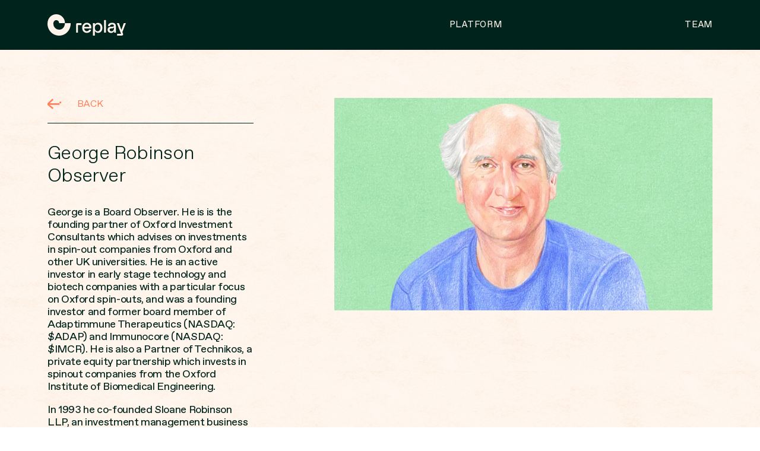

--- FILE ---
content_type: text/html; charset=utf-8
request_url: https://replay.bio/team/george-robinson
body_size: 11175
content:
<!DOCTYPE html><html lang="en"><head><meta name="viewport" content="width=device-width"/><meta charSet="utf-8"/><link rel="preconnect" href="https://images.ctfassets.net"/><link rel="preconnect" href="https://stream.mux.com"/><link as="font" crossorigin="anonymous" href="/static/ABCFavoritVariable.woff2" rel="preload" type="font/woff2"/><style> @font-face {   font-family: 'ABCFavoritVariable';   src: url('/static/ABCFavoritVariable.woff2') format('woff2'),        url('/static/ABCFavoritVariable.woff') format('woff'); }</style><title>George Robinson | Replay</title><meta name="description" content=""/><meta property="og:title" content="George Robinson | Replay"/><meta property="og:description" content=""/><meta property="og:type" content="website"/><meta property="og:image" content="https://images.ctfassets.net/g16a9pxiy3in/Sb4rur4OCtjMKYASJ9SsO/a4309bf0a381253f9e108210a36cfac8/36_George_Robinson_bright_green.jpg?fm=jpg&amp;h=630&amp;fit=fill&amp;q=70&amp;w=1200"/><meta property="og:site_name" content="Replay"/><meta name="twitter:card" content="summary_large_image"/><meta name="twitter:title" content="George Robinson | Replay"/><meta name="twitter:description" content=""/><meta name="twitter:image" content="https://images.ctfassets.net/g16a9pxiy3in/Sb4rur4OCtjMKYASJ9SsO/a4309bf0a381253f9e108210a36cfac8/36_George_Robinson_bright_green.jpg?fm=jpg&amp;fit=fill&amp;q=70&amp;w=1920"/><link rel="apple-touch-icon" sizes="180x180" href="/apple-touch-icon.png"/><link rel="icon" type="image/png" sizes="32x32" href="/favicon-32x32.png"/><link rel="icon" type="image/png" sizes="16x16" href="/favicon-16x16.png"/><link rel="manifest" href="/site.webmanifest"/><link rel="mask-icon" href="/safari-pinned-tab.svg" color="#00231c"/><meta name="msapplication-TileColor" content="#9F82F5"/><meta name="theme-color" content="#FFF4EB"/><meta name="next-head-count" content="24"/><noscript data-n-css=""></noscript><script defer="" nomodule="" src="/_next/static/chunks/polyfills-5cd94c89d3acac5f.js"></script><script src="/_next/static/chunks/webpack-f8f5fd7c2ed544a5.js" defer=""></script><script src="/_next/static/chunks/framework-a87821de553db91d.js" defer=""></script><script src="/_next/static/chunks/main-ef9379c68abd1065.js" defer=""></script><script src="/_next/static/chunks/pages/_app-351f6c973f8e979a.js" defer=""></script><script src="/_next/static/chunks/554-663436d11032a49b.js" defer=""></script><script src="/_next/static/chunks/826-855bf027e4841ebb.js" defer=""></script><script src="/_next/static/chunks/203-36b4036058f8a5e6.js" defer=""></script><script src="/_next/static/chunks/84-f63b95f3d4edbc2a.js" defer=""></script><script src="/_next/static/chunks/pages/team/%5Bslug%5D-3e38691bb0128884.js" defer=""></script><script src="/_next/static/bxUNKzHCmjkqk8iCjbA6n/_buildManifest.js" defer=""></script><script src="/_next/static/bxUNKzHCmjkqk8iCjbA6n/_ssgManifest.js" defer=""></script><script src="/_next/static/bxUNKzHCmjkqk8iCjbA6n/_middlewareManifest.js" defer=""></script><style data-styled="" data-styled-version="5.3.5">html,body,div,span,applet,object,iframe,h1,h2,h3,h4,h5,h6,p,blockquote,pre,a,abbr,acronym,address,big,cite,code,del,dfn,em,img,ins,kbd,q,s,samp,small,strike,strong,sub,sup,tt,var,b,u,i,center,dl,dt,dd,menu,ol,ul,li,fieldset,form,label,legend,table,caption,tbody,tfoot,thead,tr,th,td,article,aside,canvas,details,embed,figure,figcaption,footer,header,hgroup,main,menu,nav,output,ruby,section,summary,time,mark,audio,video{margin:0;padding:0;border:0;font-size:100%;font:inherit;vertical-align:baseline;}/*!sc*/
article,aside,details,figcaption,figure,footer,header,hgroup,main,menu,nav,section{display:block;}/*!sc*/
*[hidden]{display:none;}/*!sc*/
body{line-height:1;}/*!sc*/
menu,ol,ul{list-style:none;}/*!sc*/
blockquote,q{quotes:none;}/*!sc*/
blockquote:before,blockquote:after,q:before,q:after{content:'';content:none;}/*!sc*/
table{border-collapse:collapse;border-spacing:0;}/*!sc*/
button{-webkit-appearance:none;-moz-appearance:none;appearance:none;background:transparent;border:0;font-family:"ABCFavoritVariable",Helvetica,sans-serif;}/*!sc*/
input{-webkit-appearance:none;border:0;padding:0;}/*!sc*/
body{-webkit-font-smoothing:antialiased;background:#fff;color:#00231C;font-family:"ABCFavoritVariable",Helvetica,sans-serif;}/*!sc*/
data-styled.g2[id="sc-global-iXCPOr1"]{content:"sc-global-iXCPOr1,"}/*!sc*/
.kFHiAS{background:#00231C url('/_next/image?url=%2Fstatic%2Fgreen.jpg&w=750&q=60');background-size:375px 211px;height:100%;left:0;position:absolute;top:0;width:100%;z-index:0;}/*!sc*/
@media screen and (min-width:376px){.kFHiAS{background-image:url('/_next/image?url=%2Fstatic%2Fgreen.jpg&w=828&q=60');background-size:414px 233px;}}/*!sc*/
@media screen and (min-width:701px){.kFHiAS{background-image:url('/_next/image?url=%2Fstatic%2Fgreen.jpg&w=1920&q=60');background-size:960px 540px;}}/*!sc*/
.izssaL{background:#FFF4EB url('/_next/image?url=%2Fstatic%2Fbeige.jpg&w=750&q=60');background-size:375px 211px;height:100%;left:0;position:absolute;top:0;width:100%;z-index:0;}/*!sc*/
@media screen and (min-width:376px){.izssaL{background-image:url('/_next/image?url=%2Fstatic%2Fbeige.jpg&w=828&q=60');background-size:414px 233px;}}/*!sc*/
@media screen and (min-width:701px){.izssaL{background-image:url('/_next/image?url=%2Fstatic%2Fbeige.jpg&w=1920&q=60');background-size:960px 540px;}}/*!sc*/
data-styled.g9[id="sc-1z0vjj-0"]{content:"kFHiAS,izssaL,"}/*!sc*/
.bByVvH{box-sizing:border-box;min-height:100vh;padding:24px;position:relative;}/*!sc*/
@media screen and (min-width:1024px){.bByVvH{padding:80px 60px;}}/*!sc*/
data-styled.g10[id="sc-4u18kq-0"]{content:"bByVvH,"}/*!sc*/
.lhNSZR{position:relative;z-index:2;}/*!sc*/
@media screen and (min-width:1024px){.lhNSZR{display:-webkit-box;display:-webkit-flex;display:-ms-flexbox;display:flex;-webkit-box-pack:justify;-webkit-justify-content:space-between;-ms-flex-pack:justify;justify-content:space-between;}}/*!sc*/
data-styled.g11[id="sc-4u18kq-1"]{content:"lhNSZR,"}/*!sc*/
.jlsTnR{border-bottom:1px solid #00231C;box-sizing:border-box;color:#FF805C;display:block;font-size:0.75rem;font-variation-settings:"wght" 333;line-height:140%;margin-bottom:14px;padding-bottom:12px;padding-left:28px;position:relative;-webkit-text-decoration:none;text-decoration:none;text-transform:uppercase;}/*!sc*/
.jlsTnR svg{fill:#FF805C;height:13px;left:0;position:absolute;top:0;-webkit-transform:scaleX(-1);-ms-transform:scaleX(-1);transform:scaleX(-1);width:15px;}/*!sc*/
@media screen and (min-width:1024px){.jlsTnR{font-size:1rem;margin-bottom:32px;padding-bottom:20px;padding-left:50px;}.jlsTnR svg{height:20px;width:23px;}}/*!sc*/
data-styled.g12[id="sc-4u18kq-2"]{content:"jlsTnR,"}/*!sc*/
.iwoRfg{font-size:0.75rem;font-variation-settings:"wght" 333;-webkit-letter-spacing:0.05em;-moz-letter-spacing:0.05em;-ms-letter-spacing:0.05em;letter-spacing:0.05em;line-height:140%;text-transform:uppercase;margin-top:0;}/*!sc*/
@media screen and (min-width:1024px){.iwoRfg{font-size:1rem;margin-top:32px;}}/*!sc*/
data-styled.g13[id="sc-4u18kq-3"]{content:"iwoRfg,"}/*!sc*/
.enktmD{font-size:1.5rem;font-variation-settings:"wght" 200;-webkit-letter-spacing:-0.02em;-moz-letter-spacing:-0.02em;-ms-letter-spacing:-0.02em;letter-spacing:-0.02em;line-height:110%;}/*!sc*/
@media screen and (min-width:1024px){.enktmD{font-size:2rem;line-height:120%;}}/*!sc*/
@media screen and (min-width:1024px){}/*!sc*/
data-styled.g14[id="sc-4u18kq-4"]{content:"enktmD,"}/*!sc*/
.cchIoF{margin-top:12px;}/*!sc*/
.cchIoF ul,.cchIoF ol,.cchIoF p{font-size:0.75rem;-webkit-letter-spacing:-0.02em;-moz-letter-spacing:-0.02em;-ms-letter-spacing:-0.02em;letter-spacing:-0.02em;line-height:120%;}/*!sc*/
@media screen and (min-width:700px){.cchIoF ul,.cchIoF ol,.cchIoF p{font-size:1rem;}}/*!sc*/
@media screen and (min-width:1024px){.cchIoF ul,.cchIoF ol,.cchIoF p{font-size:1.125rem;}}/*!sc*/
.cchIoF ul strong,.cchIoF ol strong,.cchIoF p strong{font-weight:600;}/*!sc*/
.cchIoF p:first-child em{font-size:1.23rem;font-variation-settings:"wght" 200;-webkit-letter-spacing:-0.02em;-moz-letter-spacing:-0.02em;-ms-letter-spacing:-0.02em;letter-spacing:-0.02em;line-height:120%;}/*!sc*/
@media screen and (min-width:1024px){.cchIoF p:first-child em{font-size:1.75rem;}}/*!sc*/
.cchIoF ul{list-style:circle;margin-left:1.25em;}/*!sc*/
.cchIoF ol{list-style:decimal;margin-left:2em;}/*!sc*/
.cchIoF p + p,.cchIoF p + ul,.cchIoF p + ol,.cchIoF ul + ul,.cchIoF ul + ol,.cchIoF ul + p,.cchIoF ol + ol,.cchIoF ol + ul,.cchIoF ol + p{margin-top:1em;}/*!sc*/
.cchIoF a{color:#00231C;-webkit-text-decoration:underline;text-decoration:underline;}/*!sc*/
.cchIoF h2,.cchIoF h3,.cchIoF h4{font-size:1.25rem;font-variation-settings:"wght" 200;-webkit-letter-spacing:-0.02em;-moz-letter-spacing:-0.02em;-ms-letter-spacing:-0.02em;letter-spacing:-0.02em;line-height:120%;margin-bottom:0.6em;}/*!sc*/
@media screen and (min-width:1024px){.cchIoF h2,.cchIoF h3,.cchIoF h4{font-size:1.75rem;margin-bottom:1.4em;}}/*!sc*/
.cchIoF * + h2,.cchIoF * + h3,.cchIoF * + h4{margin-top:2em;}/*!sc*/
@media screen and (min-width:1024px){.cchIoF{margin-top:32px;}}/*!sc*/
data-styled.g16[id="sc-4u18kq-6"]{content:"cchIoF,"}/*!sc*/
@media screen and (min-width:1024px){.fLvblN{box-sizing:border-box;padding:0 20px;padding:0 20px;width:33.33333333333333%;}}/*!sc*/
data-styled.g18[id="sc-4u18kq-8"]{content:"fLvblN,"}/*!sc*/
.cJTSTC{padding-top:24px;}/*!sc*/
@media screen and (min-width:1024px){.cJTSTC{box-sizing:border-box;margin-bottom:auto;min-height:100vh;padding-top:0;padding:0 20px;position:-webkit-sticky;position:sticky;top:105px;width:58.333333333333336%;}}/*!sc*/
@media screen and (min-width:1920px){.cJTSTC{top:128px;}}/*!sc*/
@media screen and (min-width:2560px){.cJTSTC{top:134px;}}/*!sc*/
data-styled.g19[id="sc-4u18kq-9"]{content:"cJTSTC,"}/*!sc*/
.PukQN{padding-top:56.25%;position:relative;}/*!sc*/
.PukQN img{height:100%;left:0;position:absolute;top:0;width:100%;}/*!sc*/
data-styled.g21[id="sc-4u18kq-11"]{content:"PukQN,"}/*!sc*/
.jdiHdk{background:#00231C;border-bottom:1px solid #FFF4EB;box-sizing:border-box;height:44px;left:0;position:absolute;top:0;width:100%;z-index:1;}/*!sc*/
@media screen and (min-width:700px){.jdiHdk{height:85px;}}/*!sc*/
@media screen and (min-width:1440px){.jdiHdk{height:103px;}}/*!sc*/
@media screen and (min-width:1920px){.jdiHdk{height:108px;}}/*!sc*/
@media screen and (min-width:2560px){.jdiHdk{height:114px;}}/*!sc*/
data-styled.g24[id="sc-foyozf-0"]{content:"jdiHdk,"}/*!sc*/
.itcRjr{height:0;position:fixed;top:0;width:100%;z-index:11;}/*!sc*/
data-styled.g25[id="sc-foyozf-1"]{content:"itcRjr,"}/*!sc*/
@media screen and (min-width:700px){.bODoMe{display:-webkit-box;display:-webkit-flex;display:-ms-flexbox;display:flex;-webkit-box-pack:justify;-webkit-justify-content:space-between;-ms-flex-pack:justify;justify-content:space-between;}}/*!sc*/
.bODoMe a{border-bottom:1px solid rgba(255,244,235,0.3);box-sizing:border-box;color:#FFF4EB;display:block;font-family:"ABCFavoritVariable",Helvetica,sans-serif;font-size:0.75rem;font-weight:333;height:41px;-webkit-letter-spacing:0.05em;-moz-letter-spacing:0.05em;-ms-letter-spacing:0.05em;letter-spacing:0.05em;line-height:41px;outline-offset:-2px;padding:0 54px 0 24px;position:relative;-webkit-text-decoration:none;text-decoration:none;text-transform:uppercase;width:100%;}/*!sc*/
@media screen and (min-width:700px){.bODoMe a{border-bottom:0;font-size:0.9375rem;height:85px;line-height:85px;outline-offset:0;padding:0;}}/*!sc*/
@media screen and (min-width:1440px){.bODoMe a{font-size:1rem;height:103px;line-height:103px;}}/*!sc*/
@media screen and (min-width:1920px){.bODoMe a{font-size:1.25rem;height:108px;line-height:108px;}}/*!sc*/
@media screen and (min-width:2560px){.bODoMe a{font-size:1.5rem;height:114px;line-height:114px;}}/*!sc*/
.bODoMe svg{fill:#FFF4EB;height:14px;position:absolute;right:24px;top:12px;width:16px;}/*!sc*/
@media screen and (min-width:700px){.bODoMe svg{display:none;}}/*!sc*/
data-styled.g26[id="sc-foyozf-2"]{content:"bODoMe,"}/*!sc*/
.jDkGTf{display:block;left:24px;position:absolute;top:12px;visibility:visible;}/*!sc*/
@media screen and (min-width:700px){.jDkGTf{bottom:24px;left:40px;top:24px;}}/*!sc*/
@media screen and (min-width:1024px){.jDkGTf{left:80px;}}/*!sc*/
.jDkGTf svg{fill:#FFF4EB;height:20px;opacity:1;width:74px;}/*!sc*/
@media screen and (min-width:700px){.jDkGTf svg{height:100%;width:auto;}}/*!sc*/
data-styled.g27[id="sc-foyozf-3"]{content:"jDkGTf,"}/*!sc*/
.ecKrzJ{left:0;position:absolute;top:44px;width:100%;-webkit-transform:translateY(-100%);-ms-transform:translateY(-100%);transform:translateY(-100%);-webkit-transition:-webkit-transform 0.4s cubic-bezier(0.390,0.575,0.565,1.000),visibility 0s 0.4s;-webkit-transition:transform 0.4s cubic-bezier(0.390,0.575,0.565,1.000),visibility 0s 0.4s;transition:transform 0.4s cubic-bezier(0.390,0.575,0.565,1.000),visibility 0s 0.4s;visibility:hidden;}/*!sc*/
@media screen and (min-width:700px){.ecKrzJ{left:initial;right:40px;top:85px;-webkit-transform:translateY(-100%);-ms-transform:translateY(-100%);transform:translateY(-100%);-webkit-transition:initial;transition:initial;visibility:visible;z-index:1;width:calc(((5 / 12) * 100%) - 45.6px);}}/*!sc*/
@media screen and (min-width:1024px){.ecKrzJ{right:80px;top:85px;width:calc(((5 / 12) * 100%) - 90px);}}/*!sc*/
@media screen and (min-width:1440px){.ecKrzJ{top:103px;}}/*!sc*/
@media screen and (min-width:1920px){.ecKrzJ{top:108px;}}/*!sc*/
@media screen and (min-width:2560px){.ecKrzJ{top:114px;}}/*!sc*/
data-styled.g28[id="sc-foyozf-4"]{content:"ecKrzJ,"}/*!sc*/
@media screen and (min-width:700px){.fXrwGH{display:none;}}/*!sc*/
data-styled.g29[id="sc-foyozf-5"]{content:"fXrwGH,"}/*!sc*/
.fwHeSG{cursor:pointer;height:44px;position:absolute;right:11px;top:0;width:44px;}/*!sc*/
.fwHeSG span{border:0;-webkit-clip:rect(1px,1px,1px,1px);clip:rect(1px,1px,1px,1px);height:1px;overflow:hidden;padding:0;position:absolute;width:1px;}/*!sc*/
.fwHeSG svg{fill:#FFF4EB;position:absolute;right:13px;top:14px;-webkit-transition:opacity 0.3s;transition:opacity 0.3s;}/*!sc*/
.fwHeSG svg:first-child{height:18px;opacity:1;width:16px;}/*!sc*/
.fwHeSG svg:last-child{height:16px;opacity:0;top:14px;width:16px;}/*!sc*/
@media screen and (min-width:700px){.fwHeSG{display:none;}}/*!sc*/
data-styled.g30[id="sc-foyozf-6"]{content:"fwHeSG,"}/*!sc*/
.kdQFnk{color:#00231C;-webkit-flex:0 1 auto;-ms-flex:0 1 auto;flex:0 1 auto;font-family:"ABCFavoritVariable",Helvetica,sans-serif;font-size:0.75rem;font-weight:333;-webkit-letter-spacing:-0.02em;-moz-letter-spacing:-0.02em;-ms-letter-spacing:-0.02em;letter-spacing:-0.02em;line-height:1.5;width:50%;box-sizing:border-box;}/*!sc*/
@media screen and (min-width:700px){.kdQFnk{font-size:0.875rem;}}/*!sc*/
@media screen and (min-width:1440px){.kdQFnk{font-size:1.125rem;}}/*!sc*/
@media screen and (min-width:1920px){.kdQFnk{font-size:1.25rem;}}/*!sc*/
@media screen and (min-width:2560px){.kdQFnk{font-size:1.5rem;}}/*!sc*/
.sc-41t4zo-0 + .sc-41t4zo-0{padding-left:12px;}/*!sc*/
@media screen and (min-width:700px){.sc-41t4zo-0 + .sc-41t4zo-0{padding-left:10.5px;}}/*!sc*/
@media screen and (min-width:1024px){.sc-41t4zo-0 + .sc-41t4zo-0{padding-left:20px;}}/*!sc*/
.kdQFnk a{color:#00231C;display:block;-webkit-text-decoration:none;text-decoration:none;}/*!sc*/
@media screen and (max-width:1023px){.kdQFnk a{padding:0 0 1.5em;}}/*!sc*/
data-styled.g31[id="sc-41t4zo-0"]{content:"kdQFnk,"}/*!sc*/
.ghGxwJ{font-family:"ABCFavoritVariable",Helvetica,sans-serif;font-size:0.75rem;font-weight:333;-webkit-letter-spacing:0.05em;-moz-letter-spacing:0.05em;-ms-letter-spacing:0.05em;letter-spacing:0.05em;line-height:1.4;margin-bottom:1.5em;text-transform:uppercase;}/*!sc*/
@media screen and (min-width:700px){.ghGxwJ{font-size:0.875rem;}}/*!sc*/
@media screen and (min-width:1024px){.ghGxwJ{margin-bottom:12px;}}/*!sc*/
@media screen and (min-width:1440px){.ghGxwJ{font-size:1.125rem;}}/*!sc*/
@media screen and (min-width:1920px){.ghGxwJ{font-size:1.25rem;}}/*!sc*/
@media screen and (min-width:2560px){.ghGxwJ{font-size:1.5rem;}}/*!sc*/
data-styled.g32[id="sc-41t4zo-1"]{content:"ghGxwJ,"}/*!sc*/
.ecCvKv{border-top:1px solid #00231C;padding:24px;position:relative;}/*!sc*/
@media screen and (min-width:700px){.ecCvKv{display:-webkit-box;display:-webkit-flex;display:-ms-flexbox;display:flex;padding:40px;}}/*!sc*/
@media screen and (min-width:1024px){.ecCvKv{padding:80px 80px 40px;}}/*!sc*/
data-styled.g33[id="sc-41t4zo-2"]{content:"ecCvKv,"}/*!sc*/
.hvzRrQ{position:relative;-webkit-transform:scale(1.1) translate3d(0,0,0);-ms-transform:scale(1.1) translate3d(0,0,0);transform:scale(1.1) translate3d(0,0,0);width:100%;}/*!sc*/
@media screen and (min-width:700px){.hvzRrQ{width:calc(25% - 17.5px);}}/*!sc*/
@media screen and (min-width:1024px){.hvzRrQ{width:calc(25% - 30px);}}/*!sc*/
data-styled.g34[id="sc-41t4zo-3"]{content:"hvzRrQ,"}/*!sc*/
.ikyhTE{position:relative;padding-top:87.91208791208791%;}/*!sc*/
.ikyhTE svg{fill:#00231C;height:100%;left:0;position:absolute;top:0;width:100%;}/*!sc*/
.ikyhTE svg:nth-last-child(2),.ikyhTE svg:nth-last-child(3){display:none;}/*!sc*/
data-styled.g35[id="sc-41t4zo-4"]{content:"ikyhTE,"}/*!sc*/
.gJwXEN{display:-webkit-box;display:-webkit-flex;display:-ms-flexbox;display:flex;-webkit-flex-wrap:wrap;-ms-flex-wrap:wrap;flex-wrap:wrap;-webkit-box-pack:justify;-webkit-justify-content:space-between;-ms-flex-pack:justify;justify-content:space-between;margin:48px auto 0;position:relative;width:100%;}/*!sc*/
@media screen and (min-width:700px){.gJwXEN{margin:0 0 0 auto;width:calc(50% - 10.5px);}}/*!sc*/
@media screen and (min-width:1024px){.gJwXEN{width:calc(50% - 20px);}}/*!sc*/
data-styled.g36[id="sc-41t4zo-5"]{content:"gJwXEN,"}/*!sc*/
.hRrFDx{color:#00231C;-webkit-flex:0 0 auto;-ms-flex:0 0 auto;flex:0 0 auto;font-family:"ABCFavoritVariable",Helvetica,sans-serif;font-size:0.75rem;font-weight:333;-webkit-letter-spacing:0.05em;-moz-letter-spacing:0.05em;-ms-letter-spacing:0.05em;letter-spacing:0.05em;line-height:1.4;padding-top:48px;text-transform:uppercase;width:100%;}/*!sc*/
@media screen and (min-width:700px){.hRrFDx{font-size:0.875rem;margin:auto 0 0;padding-top:32px;}}/*!sc*/
@media screen and (min-width:1440px){.hRrFDx{font-size:1.125rem;padding-top:60px;}}/*!sc*/
@media screen and (min-width:1920px){.hRrFDx{font-size:1.25rem;}}/*!sc*/
@media screen and (min-width:2560px){.hRrFDx{font-size:1.5rem;}}/*!sc*/
.hRrFDx a{color:#00231C;-webkit-text-decoration:none;text-decoration:none;}/*!sc*/
.hRrFDx li{display:inline;}/*!sc*/
.hRrFDx li + li::before{content:' • ';}/*!sc*/
data-styled.g37[id="sc-41t4zo-6"]{content:"hRrFDx,"}/*!sc*/
.gVkAsL{padding-top:44px;}/*!sc*/
@media screen and (min-width:700px){.gVkAsL{padding-top:85px;}}/*!sc*/
@media screen and (min-width:1024px){.gVkAsL{padding-top:85px;}}/*!sc*/
@media screen and (min-width:1440px){.gVkAsL{padding-top:103px;}}/*!sc*/
@media screen and (min-width:1920px){.gVkAsL{padding-top:108px;}}/*!sc*/
@media screen and (min-width:2560px){.gVkAsL{padding-top:114px;}}/*!sc*/
data-styled.g204[id="sc-1my3rjw-0"]{content:"gVkAsL,"}/*!sc*/
</style></head><body><div id="__next"><div class="sc-1my3rjw-0 gVkAsL"><header class="sc-foyozf-1 itcRjr"><div id="header-bar" class="sc-foyozf-0 jdiHdk"><a href="/" class="sc-foyozf-3 jDkGTf"><svg xmlns="http://www.w3.org/2000/svg" viewBox="0 0 202 55"><title>Replay</title><path d="M101.41,48c5.85,0,10.2-3.48,11.21-8.26h-5.28a6.09,6.09,0,0,1-5.93,4c-3.61,0-6.25-2.63-6.82-7h18.25v-4c0-6.16-4.84-10.76-11.43-10.76-7,0-11.92,4.87-11.92,13S94.28,48,101.41,48Zm0-21.74c3.56,0,6,2.5,6.55,6.12H94.63c.62-3.48,3.13-6.12,6.78-6.12Z"></path><path d="M130.36,48c5.93,0,11.12-4.6,11.12-13.12s-5.19-12.86-11.12-12.86a9.47,9.47,0,0,0-8.27,4.51H122a25.78,25.78,0,0,0,.09-2.59v-1.2h-4.84V54.91h4.84V46.25c0-.93,0-1.69-.09-2.72h.09A9.26,9.26,0,0,0,130.36,48ZM129.12,26.3c4.4,0,7.31,3.44,7.31,8.62s-2.91,8.92-7.31,8.88S122,39.87,122,34.87C122,30.14,124.64,26.35,129.12,26.3Z"></path><path d="M150.64,15.07H145.8V47.32h4.84Z"></path><path d="M179.31,50.49v4.42h12.18a3.26,3.26,0,0,0,3.12-4.68L192.94,46,202,22.78h-5.37l-6.2,17.49L184.1,22.78h-5.41l11,27.71Z"></path><path d="M155.88,30.72h4.85c.31-2.77,2.46-4.42,5.77-4.42,2.82,0,4.75,1.25,4.75,3.22,0,1.61-1.1,2.59-4.71,2.59H164.6c-5.77,0-9.64,2.37-9.64,7.77,0,5.68,4.09,8.27,8.89,8.27,3.57,0,6.61-1.61,7.8-5v4.25h4.58V31c0-5.19-2.47-9-9.74-9s-10.26,3.58-10.61,8.67Zm15.5,2.37v2.82c0,5.54-2.95,8-6.73,8-3.3,0-4.63-2-4.63-4s1.15-3.48,4.67-3.48h.71c3.39,0,5.5-1.21,5.94-3.31h0Z"></path><path d="M87.71,22.78v4.93H78.53V47.33H73.67V26.65a3.84,3.84,0,0,1,3.82-3.87Z"></path><path d="M59.86,22.78h-15c0,10.22-6.67,17-14.94,17A15.15,15.15,0,0,1,15,24.38c0-5.79,3.35-9,7.48-9.19s7.48,3.4,7.48,7.59h15A22.62,22.62,0,0,0,22.45,0C10.05,0,0,10.2,0,24.38,0,41.39,13.41,55,30,55S59.86,41.39,59.86,22.78Z"></path></svg></a><button aria-controls="nav-menu" aria-expanded="false" class="sc-foyozf-6 fwHeSG"><svg role="presentation" xmlns="http://www.w3.org/2000/svg" viewBox="0 0 18 16"><path d="M18,8H0v2.28H18Z"></path><path d="M15.74,2.28H0V4.55H15.74Z"></path><path d="M18,13.72H0V16H18Z"></path><path d="M18,0H15.74V2.28H18Z"></path></svg><span>Toggle</span><span id="nav-menu-label">Menu</span><svg role="presentation" xmlns="http://www.w3.org/2000/svg" viewBox="0 0 13 14"><polygon points="0 12.71 11.69 1.28 13 2.56 1.31 13.99 0 12.71"></polygon><path d="M0,2.57H0L11.69,14,13,12.72,2.67,2.61,1.31,3.84Z"></path><polygon points="1.31 1.28 2.62 0 3.93 1.28 2.62 2.56 1.31 1.28"></polygon></svg></button></div><nav aria-labelledby="nav-menu-label" id="nav-menu" size="2" class="sc-foyozf-4 ecKrzJ"><div class="sc-foyozf-5 fXrwGH"><div role="presentation" class="sc-1z0vjj-0 kFHiAS"></div></div><ul class="sc-foyozf-2 bODoMe"><li><a href="/platforms">Platform<!-- --><svg role="presentation" viewBox="0 0 25 20"><path d="M25,9l-9-8.5l-2,2L21,9H3v3h18l-7,5.5l2,2l9-7.5V9z"></path><rect y="6" width="3" height="3"></rect></svg></a></li><li><a href="/team">Team<!-- --><svg role="presentation" viewBox="0 0 25 20"><path d="M25,9l-9-8.5l-2,2L21,9H3v3h18l-7,5.5l2,2l9-7.5V9z"></path><rect y="6" width="3" height="3"></rect></svg></a></li></ul></nav></header><div class="sc-4u18kq-0 bByVvH"><div class="sc-4u18kq-1 lhNSZR"><div class="sc-4u18kq-8 fLvblN"><a href="/team#list" class="sc-4u18kq-2 jlsTnR"><svg role="presentation" viewBox="0 0 25 20"><path d="M25,9l-9-8.5l-2,2L21,9H3v3h18l-7,5.5l2,2l9-7.5V9z"></path><rect y="6" width="3" height="3"></rect></svg> <!-- -->Back<!-- --></a><h1 class="sc-4u18kq-4 enktmD">George Robinson<!-- --><br/>
<!-- -->Observer<!-- --></h1><div class="sc-4u18kq-3 iwoRfg"><ul></ul></div><div class="sc-4u18kq-6 cchIoF"><p>George is a Board Observer. He is is the founding partner of Oxford Investment Consultants which advises on investments in spin-out companies from Oxford and other UK universities. He is an active investor in early stage technology and biotech companies with a particular focus on Oxford spin-outs, and was a founding investor and former board member of Adaptimmune Therapeutics (NASDAQ: $ADAP) and Immunocore (NASDAQ: $IMCR). He is also a Partner of Technikos, a private equity partnership which invests in spinout companies from the Oxford Institute of Biomedical Engineering.<!-- --></p>
<!-- --><p>In 1993 he co-founded Sloane Robinson LLP, an investment management business which invests in listed equities globally, with a particular focus on Asian and Emerging Markets. Prior to this he worked for 15 years in Asia, initially for John Swire and Sons and then for Asian-based stockbroker WI Carr (Far East) in Korea, Thailand and Hong Kong where he was Director of Regional Research.<!-- --></p>
<!-- --><p>George is an honorary fellow of Keble College, Oxford where he graduated with a BA in Engineering Science, and is a former-member of Oxford University Endowment Management’s Investment Committee.<!-- --></p></div></div><div class="sc-4u18kq-9 cJTSTC"><div class="sc-4u18kq-11 PukQN"><picture><img alt="" style="opacity:0;transition:opacity 0.3s" src="[data-uri]"/></picture></div></div></div><div role="presentation" class="sc-1z0vjj-0 izssaL"></div></div><footer class="sc-41t4zo-2 ecCvKv"><div role="presentation" class="sc-1z0vjj-0 izssaL"></div><div role="presentation" class="sc-41t4zo-3 hvzRrQ"><div class="sc-41t4zo-4 ikyhTE"><svg role="presentation" xmlns="http://www.w3.org/2000/svg" viewBox="0 0 290 252"><path d="M42.87,105.11a20,20,0,0,1-5.8.86H.85a.85.85,0,0,0,0,1.7H37.06a20,20,0,0,1,5.8.85,20,20,0,0,0,5.8.85H74.87a2.56,2.56,0,0,0,0-5.11H48.66a20.35,20.35,0,0,0-5.8.85Z"></path><path d="M43.19,115.16a20.31,20.31,0,0,1-5.69,1.42l-36,3.56a.85.85,0,0,0,.17,1.7l36-3.56a20.56,20.56,0,0,1,5.86.28,20.19,20.19,0,0,0,5.86.29l26.1-2.58a2.56,2.56,0,0,0-.51-5.1l-26.1,2.58a20,20,0,0,0-5.69,1.42Z"></path><path d="M44.5,125.1a20.51,20.51,0,0,1-5.53,2L3.46,134.14a.87.87,0,0,0-.67,1,.85.85,0,0,0,1,.67l35.51-7.07a20.21,20.21,0,0,1,5.86-.29,20.57,20.57,0,0,0,5.86-.3L76.74,123a2.55,2.55,0,1,0-1-5L50,123.15a19.74,19.74,0,0,0-5.53,2Z"></path><path d="M46.78,134.88a20.57,20.57,0,0,1-5.3,2.5L6.83,147.91a.85.85,0,1,0,.49,1.63L42,139a20.39,20.39,0,0,1,5.8-.88,19.69,19.69,0,0,0,5.8-.87l25.1-7.63a2.56,2.56,0,0,0-1.49-4.9l-25.1,7.63A20,20,0,0,0,46.78,134.88Z"></path><path d="M50,144.38a20.56,20.56,0,0,1-5,3L11.51,161.27a.86.86,0,0,0-.46,1.11.85.85,0,0,0,1.11.46L45.62,149a19.66,19.66,0,0,1,5.69-1.43A20.58,20.58,0,0,0,57,146.11l24.23-10.05a2.56,2.56,0,0,0-2-4.73L55,141.38a20.72,20.72,0,0,0-5,3Z"></path><path d="M54.14,153.53A20.11,20.11,0,0,1,49.42,157L17.49,174.11a.86.86,0,0,0-.35,1.16.85.85,0,0,0,1.15.35l31.94-17.08a20.09,20.09,0,0,1,5.51-2,20.37,20.37,0,0,0,5.52-2l23.12-12.38A2.56,2.56,0,0,0,82,137.66L58.85,150A20.21,20.21,0,0,0,54.14,153.53Z"></path><path d="M59.14,162.23a20.14,20.14,0,0,1-4.35,3.94L24.68,186.31a.85.85,0,0,0,.95,1.42l30.1-20.15a20.62,20.62,0,0,1,5.3-2.51,20.69,20.69,0,0,0,5.31-2.52L88.14,148a2.56,2.56,0,0,0-2.84-4.25L63.5,158.29A20.17,20.17,0,0,0,59.14,162.23Z"></path><path d="M65,170.38A19.93,19.93,0,0,1,61,174.73l-28,23a.85.85,0,0,0,1.08,1.32l28-23a20.11,20.11,0,0,1,5-3,19.54,19.54,0,0,0,5-3l20.27-16.66a2.56,2.56,0,0,0-3.25-4L69,166a20,20,0,0,0-4,4.36Z"></path><path d="M71.6,177.93a20.21,20.21,0,0,1-3.49,4.71L42.5,208.28a.85.85,0,0,0,0,1.2.86.86,0,0,0,1.21,0l25.6-25.64a20,20,0,0,1,4.7-3.5,19.71,19.71,0,0,0,4.7-3.5l18.54-18.57a2.56,2.56,0,0,0-3.61-3.62L75.1,173.22A19.83,19.83,0,0,0,71.6,177.93Z"></path><path d="M78.91,184.8a20,20,0,0,1-3,5l-23,28a.85.85,0,0,0,.12,1.2.86.86,0,0,0,1.2-.11l23-28a19.93,19.93,0,0,1,4.35-4A20.37,20.37,0,0,0,85.9,183l16.64-20.3a2.56,2.56,0,1,0-4-3.25L82,179.78a20.11,20.11,0,0,0-3,5Z"></path><path d="M86.87,190.9a21,21,0,0,1-2.51,5.31L64.25,226.35a.86.86,0,0,0,.23,1.19.85.85,0,0,0,1.18-.24l20.11-30.14a20.24,20.24,0,0,1,3.94-4.37,20.15,20.15,0,0,0,3.93-4.36l14.57-21.83a2.56,2.56,0,1,0-4.25-2.84L89.39,185.59A20.38,20.38,0,0,0,86.87,190.9Z"></path><path d="M95.37,196.22a20.47,20.47,0,0,1-2,5.52l-17.06,32a.84.84,0,0,0,.35,1.16.86.86,0,0,0,1.16-.36l17.06-32a19.91,19.91,0,0,1,3.49-4.72,20.15,20.15,0,0,0,3.48-4.72L114.24,170a2.56,2.56,0,1,0-4.52-2.41L97.36,190.69A20.56,20.56,0,0,0,95.37,196.22Z"></path><path d="M104.37,200.65a20.39,20.39,0,0,1-1.43,5.7l-13.85,33.5a.85.85,0,0,0,.46,1.11.84.84,0,0,0,1.11-.46L104.52,207a20.1,20.1,0,0,1,3-5,20.78,20.78,0,0,0,3-5l10-24.26a2.56,2.56,0,0,0-4.73-2l-10,24.26a19.41,19.41,0,0,0-1.43,5.7Z"></path><path d="M113.75,204.18a19.76,19.76,0,0,1-.87,5.81l-10.51,34.7a.84.84,0,0,0,.56,1.06.86.86,0,0,0,1.07-.57l10.51-34.7a19.85,19.85,0,0,1,2.5-5.31,20.16,20.16,0,0,0,2.5-5.31l7.62-25.13a2.56,2.56,0,0,0-4.89-1.49l-7.62,25.13A20.8,20.8,0,0,0,113.75,204.18Z"></path><path d="M123.43,206.78a20.28,20.28,0,0,1-.29,5.87l-7.06,35.56a.85.85,0,0,0,1.67.33L124.82,213a19.91,19.91,0,0,1,2-5.54,20.51,20.51,0,0,0,2-5.53l5.11-25.76a2.55,2.55,0,1,0-5-1l-5.12,25.75a20.64,20.64,0,0,0-.29,5.87Z"></path><path d="M133.33,208.42a20.28,20.28,0,0,1,.29,5.87l-3.56,36.08a.85.85,0,1,0,1.7.17l3.56-36.08a20.42,20.42,0,0,1,1.41-5.71,20,20,0,0,0,1.42-5.7l2.58-26.13a2.56,2.56,0,0,0-5.09-.51l-2.58,26.14a20.21,20.21,0,0,0,.29,5.86Z"></path><path d="M143.33,209.08a20.08,20.08,0,0,1,.85,5.81v36.26a.85.85,0,0,0,.86.85.84.84,0,0,0,.84-.85V214.89a20.09,20.09,0,0,1,.86-5.81,20.37,20.37,0,0,0,.85-5.81V177a2.56,2.56,0,0,0-5.11,0v26.25A20.37,20.37,0,0,0,143.33,209.08Z"></path><path d="M153.35,208.75a20.37,20.37,0,0,1,1.42,5.7l3.55,36.08a.85.85,0,1,0,1.7-.16l-3.55-36.08a20.26,20.26,0,0,1,.28-5.87,20.26,20.26,0,0,0,.28-5.87l-2.57-26.13a2.56,2.56,0,1,0-5.09.51l2.57,26.13a20.29,20.29,0,0,0,1.42,5.7Z"></path><path d="M163.29,207.43a20.24,20.24,0,0,1,2,5.54l7.07,35.56a.85.85,0,0,0,1.67-.33l-7.06-35.56a20.28,20.28,0,0,1-.29-5.87,20.28,20.28,0,0,0-.3-5.87l-5.11-25.75a2.55,2.55,0,1,0-5,1l5.11,25.76a20.2,20.2,0,0,0,2,5.53Z"></path><path d="M173.05,205.17a20.81,20.81,0,0,1,2.5,5.31l10.51,34.69a.85.85,0,1,0,1.63-.49L177.18,210a20.39,20.39,0,0,1-.87-5.81,19.7,19.7,0,0,0-.88-5.8l-7.61-25.14a2.56,2.56,0,0,0-4.89,1.49l7.61,25.14A20.19,20.19,0,0,0,173.05,205.17Z"></path><path d="M182.54,201.94a20.46,20.46,0,0,1,3,5l13.86,33.5a.84.84,0,0,0,1.11.46.85.85,0,0,0,.46-1.11l-13.86-33.5a19.71,19.71,0,0,1-1.42-5.7,20.74,20.74,0,0,0-1.43-5.7l-10-24.26a2.56,2.56,0,1,0-4.72,2l10,24.25a20.91,20.91,0,0,0,3,5Z"></path><path d="M191.68,197.78a19.91,19.91,0,0,1,3.49,4.72l17.06,32a.87.87,0,0,0,1.16.35.86.86,0,0,0,.35-1.16l-17.06-32a20.49,20.49,0,0,1-2-5.52,20.23,20.23,0,0,0-2-5.52l-12.36-23.16a2.56,2.56,0,0,0-4.52,2.41l12.37,23.16A20.15,20.15,0,0,0,191.68,197.78Z"></path><path d="M200.36,192.77a20,20,0,0,1,3.94,4.37l20.11,30.14a.85.85,0,1,0,1.42-.94l-20.12-30.15a20.68,20.68,0,0,1-2.51-5.31,20.54,20.54,0,0,0-2.52-5.31l-14.57-21.83a2.56,2.56,0,1,0-4.25,2.84l14.57,21.83A20.38,20.38,0,0,0,200.36,192.77Z"></path><path d="M208.51,186.92a20.42,20.42,0,0,1,4.35,4l23,28a.85.85,0,0,0,1.2.12.86.86,0,0,0,.12-1.21l-23-28a20,20,0,0,1-3-5,20.05,20.05,0,0,0-3-5l-16.64-20.29a2.56,2.56,0,1,0-4,3.25L204.18,183a19.88,19.88,0,0,0,4.34,3.95Z"></path><path d="M216.05,180.3a20.26,20.26,0,0,1,4.7,3.5l25.6,25.64a.86.86,0,0,0,1.21,0,.85.85,0,0,0,0-1.2L222,182.6a20.06,20.06,0,0,1-3.49-4.71,20.53,20.53,0,0,0-3.5-4.71l-18.54-18.56a2.55,2.55,0,0,0-3.61,3.61l18.54,18.57A19.58,19.58,0,0,0,216.05,180.3Z"></path><path d="M222.9,173a20.29,20.29,0,0,1,5,3l28,23a.85.85,0,1,0,1.08-1.32l-28-23a19.91,19.91,0,0,1-3.94-4.35,20.38,20.38,0,0,0-3.94-4.35l-20.27-16.66a2.56,2.56,0,0,0-3.25,4l20.27,16.66a19.82,19.82,0,0,0,5,3Z"></path><path d="M229,165a20.47,20.47,0,0,1,5.3,2.52l30.11,20.14a.85.85,0,1,0,.94-1.42l-30.1-20.14a20.43,20.43,0,0,1-4.36-3.94,19.89,19.89,0,0,0-4.35-3.94l-21.81-14.59a2.55,2.55,0,1,0-2.83,4.25l21.8,14.6A20.32,20.32,0,0,0,229,165Z"></path><path d="M234.29,156.48a20,20,0,0,1,5.52,2l31.93,17.09a.86.86,0,0,0,.8-1.52L240.61,157a19.66,19.66,0,0,1-4.71-3.49,20.3,20.3,0,0,0-4.71-3.48l-23.13-12.39a2.56,2.56,0,0,0-2.41,4.52l23.13,12.38A20.09,20.09,0,0,0,234.29,156.48Z"></path><path d="M238.73,147.48a20.74,20.74,0,0,1,5.7,1.43l33.45,13.88a.85.85,0,0,0,.65-1.58l-33.45-13.87a20.59,20.59,0,0,1-5-3,20.26,20.26,0,0,0-5-3l-24.22-10.05a2.56,2.56,0,0,0-2,4.73l24.22,10a19.72,19.72,0,0,0,5.7,1.43Z"></path><path d="M242.26,138.08a19.61,19.61,0,0,1,5.8.88l34.65,10.52a.85.85,0,0,0,1.07-.56.86.86,0,0,0-.57-1.07l-34.65-10.52a20,20,0,0,1-5.3-2.51,20.51,20.51,0,0,0-5.31-2.51l-25.09-7.63a2.56,2.56,0,0,0-1.49,4.9l25.1,7.63A20.25,20.25,0,0,0,242.26,138.08Z"></path><path d="M244.86,128.39a20.55,20.55,0,0,1,5.86.29l35.51,7.08a.88.88,0,0,0,1-.68.86.86,0,0,0-.68-1L251.05,127a20.32,20.32,0,0,1-5.53-2,20.44,20.44,0,0,0-5.52-2l-25.72-5.12a2.55,2.55,0,0,0-1,5L239,128.07a20.48,20.48,0,0,0,5.85.3Z"></path><path d="M246.49,118.49a20.21,20.21,0,0,1,5.86-.28l36,3.56a.86.86,0,0,0,.94-.77.87.87,0,0,0-.77-.94l-36-3.56a20,20,0,0,1-5.7-1.41,19.89,19.89,0,0,0-5.69-1.42L215,111.09a2.56,2.56,0,0,0-.51,5.09l26.1,2.58a20.19,20.19,0,0,0,5.86-.28Z"></path><path d="M247.14,108.47a20,20,0,0,1,5.8-.85h36.21a.85.85,0,0,0,0-1.7H252.94a20,20,0,0,1-5.8-.86,20.35,20.35,0,0,0-5.8-.85H215.13a2.56,2.56,0,1,0,0,5.11h26.21A20,20,0,0,0,247.14,108.47Z"></path><path d="M44.41,92.68a20.48,20.48,0,0,1-5.85-.29L3.05,85.31A.87.87,0,0,0,2,86a.85.85,0,0,0,.67,1l35.52,7.07a20.13,20.13,0,0,1,5.52,2,20.63,20.63,0,0,0,5.53,2L75,103.14a2.56,2.56,0,0,0,1-5L50.27,93a20.53,20.53,0,0,0-5.86-.3Z"></path><path d="M48.36,80.79a20.32,20.32,0,0,1-5.69-1.43L9.22,65.48a.85.85,0,0,0-1.11.46.85.85,0,0,0,.46,1.11L42,80.92a20.38,20.38,0,0,1,5,3,21,21,0,0,0,5,3L76.32,97a2.56,2.56,0,0,0,2-4.73l-24.23-10A19.59,19.59,0,0,0,48.36,80.79Z"></path><path d="M54.55,69.9a20.47,20.47,0,0,1-5.3-2.52L19.14,47.24a.85.85,0,0,0-.94,1.42L48.3,68.8a20.43,20.43,0,0,1,4.36,3.94A20.19,20.19,0,0,0,57,76.68l21.8,14.59A2.55,2.55,0,1,0,81.65,87l-21.8-14.6A20.32,20.32,0,0,0,54.55,69.9Z"></path><path d="M62.75,60.44A20,20,0,0,1,58,56.94L32.43,31.29a.85.85,0,1,0-1.2,1.21l25.6,25.64a20,20,0,0,1,3.49,4.7,20.32,20.32,0,0,0,3.5,4.71L82.36,86.12A2.56,2.56,0,0,0,86,82.5L67.43,63.93a19.84,19.84,0,0,0-4.7-3.5Z"></path><path d="M72.62,52.75a20.24,20.24,0,0,1-3.94-4.37L48.57,18.25A.85.85,0,0,0,47.39,18a.86.86,0,0,0-.23,1.19L67.27,49.34a20.68,20.68,0,0,1,2.51,5.31A20.54,20.54,0,0,0,72.3,60L86.87,81.79A2.56,2.56,0,1,0,91.12,79L76.55,57.12a20.38,20.38,0,0,0-3.93-4.36Z"></path><path d="M83.8,47.15a20.78,20.78,0,0,1-3-5L66.94,8.6a.86.86,0,0,0-1.11-.46.85.85,0,0,0-.46,1.11L79.22,42.76a20.05,20.05,0,0,1,1.43,5.7,20.39,20.39,0,0,0,1.43,5.7l10,24.26a2.56,2.56,0,1,0,4.73-2L86.8,52.2a20.22,20.22,0,0,0-3-5Z"></path><path d="M95.87,43.82a20.57,20.57,0,0,1-2-5.54L86.84,2.72a.86.86,0,0,0-1.68.33l7.06,35.56a20.28,20.28,0,0,1,.3,5.87,20.19,20.19,0,0,0,.29,5.86L97.93,76.1a2.55,2.55,0,1,0,5-1L97.82,49.35a20.06,20.06,0,0,0-2-5.53Z"></path><path d="M108.34,42.93a20.37,20.37,0,0,1-.85-5.81V.85a.85.85,0,1,0-1.7,0V37.11a20.08,20.08,0,0,1-.85,5.81,20.35,20.35,0,0,0-.85,5.8V75a2.55,2.55,0,0,0,5.1,0V48.72a20,20,0,0,0-.85-5.8Z"></path><path d="M120.75,44.48a20.55,20.55,0,0,1,.3-5.86l7.06-35.57a.85.85,0,0,0-.67-1,.86.86,0,0,0-1,.67l-7.06,35.56a19.91,19.91,0,0,1-2,5.54,20.63,20.63,0,0,0-2,5.53l-5.11,25.76a2.55,2.55,0,1,0,5,1l5.12-25.76a20.62,20.62,0,0,0,.29-5.87Z"></path><path d="M132.62,48.43a20.65,20.65,0,0,1,1.43-5.7L147.9,9.22a.85.85,0,1,0-1.56-.65L132.48,42.08a20.28,20.28,0,0,1-3,5,20.22,20.22,0,0,0-3,5l-10,24.26a2.56,2.56,0,1,0,4.72,2l10-24.25a19.8,19.8,0,0,0,1.43-5.7Z"></path><path d="M143.5,54.62A21,21,0,0,1,146,49.31l20.12-30.14a.87.87,0,0,0-.24-1.19.85.85,0,0,0-1.18.24L144.6,48.37a20.38,20.38,0,0,1-3.93,4.36,19.94,19.94,0,0,0-3.94,4.36L122.16,78.92a2.56,2.56,0,1,0,4.25,2.84L141,59.93A20.38,20.38,0,0,0,143.5,54.62Z"></path><path d="M153,62.84a20.21,20.21,0,0,1,3.49-4.71l25.61-25.64a.85.85,0,0,0-1.21-1.2l-25.6,25.64a20.33,20.33,0,0,1-4.7,3.5,19.71,19.71,0,0,0-4.7,3.5L127.31,82.49a2.56,2.56,0,0,0,3.61,3.62l18.54-18.56A19.83,19.83,0,0,0,153,62.84Z"></path><path d="M160.63,72.73A20.17,20.17,0,0,1,165,68.79L195.1,48.65a.86.86,0,0,0,.23-1.19.85.85,0,0,0-1.18-.23l-30.1,20.14a20.38,20.38,0,0,1-5.31,2.52,20.63,20.63,0,0,0-5.3,2.52L131.64,87a2.56,2.56,0,0,0,2.84,4.26l21.8-14.6A20.07,20.07,0,0,0,160.63,72.73Z"></path><path d="M166.23,83.92a20.59,20.59,0,0,1,5-3L204.72,67a.85.85,0,0,0-.65-1.57L170.62,79.33a19.74,19.74,0,0,1-5.7,1.44,20.32,20.32,0,0,0-5.69,1.43L135,92.25A2.56,2.56,0,0,0,137,97l24.22-10a20.38,20.38,0,0,0,5-3Z"></path><path d="M169.55,96a20.2,20.2,0,0,1,5.53-2L210.59,87a.86.86,0,1,0-.33-1.68l-35.51,7.07a20.21,20.21,0,0,1-5.86.3,20.12,20.12,0,0,0-5.85.29l-25.73,5.12a2.56,2.56,0,0,0,1,5L164,98a20.13,20.13,0,0,0,5.52-2Z"></path><path d="M170.45,108.5a20,20,0,0,1,5.8-.86h36.21a.85.85,0,0,0,0-1.7H176.25a20,20,0,0,1-5.8-.85,20,20,0,0,0-5.8-.85H138.43a2.56,2.56,0,0,0,0,5.11h26.22A20.35,20.35,0,0,0,170.45,108.5Z"></path></svg></div></div><div class="sc-41t4zo-5 gJwXEN"><div class="sc-41t4zo-0 kdQFnk"><div class="sc-41t4zo-1 ghGxwJ">Contact</div><p>Replay Holdings, Inc.<!-- --><br/>
<!-- -->5555 Oberlin Drive, Suite 120<!-- --><br/>
<!-- -->San Diego, CA 92121
info@replay.bio<!-- --></p></div><ul class="sc-41t4zo-6 hRrFDx"><li><a href="/privacy-notice">Privacy Notice</a></li><li><a href="/terms-conditions">Terms &amp; Conditions</a></li><li>©Replay <!-- -->2026<!-- --></li></ul></div></footer></div></div><script id="__NEXT_DATA__" type="application/json">{"props":{"pageProps":{"navFooter":{"contact":"Replay Holdings, Inc.  \n5555 Oberlin Drive, Suite 120  \nSan Diego, CA 92121\ninfo@replay.bio","links":[],"linksBottom":[{"id":"4gzez3rLwohfsVLbOrfAVx","label":"Privacy Notice","url":"/privacy-notice"},{"id":"VA9Co9mmxdq4yst1BmLoU","label":"Terms \u0026 Conditions","url":"/terms-conditions"}]},"navHeader":{"links":[{"id":"3EwZNTuLMMigK9MSTng66u","label":"Platform","url":"/platforms"},{"id":"6Xi5k9Yw8gWDvRJpI9PhB9","label":"Team","url":"/team"}]},"page":{"title":"Team","slug":"team","type":"TEAM","content":"Replay has assembled a team of industry leaders, entrepreneurs, and scientists dedicated to creating gene therapies for patients of rare genetic disease","seoTitle":"Team | Replay","seoDescription":"Replay has assembled a talented, hard-working team of industry leaders, entrepreneurs, and scientists who are dedicated to creating gene therapies for patients of rare genomic disease","modules":[{"internalTitle":"Team Hero","type":"TEAM_HERO","content":"Replay has assembled a team of industry leaders, entrepreneurs, and scientists dedicated to creating gene therapies for patients of rare genetic disease.","hasIcon":false,"id":"14180vPsVdbqGM0l6pcO0z"}]},"teamMember":{"slug":"george-robinson","firstName":"George","lastName":"Robinson","title":"Observer","copy":"George is a Board Observer. He is is the founding partner of Oxford Investment Consultants which advises on investments in spin-out companies from Oxford and other UK universities. He is an active investor in early stage technology and biotech companies with a particular focus on Oxford spin-outs, and was a founding investor and former board member of Adaptimmune Therapeutics (NASDAQ: $ADAP) and Immunocore (NASDAQ: $IMCR). He is also a Partner of Technikos, a private equity partnership which invests in spinout companies from the Oxford Institute of Biomedical Engineering.\n\nIn 1993 he co-founded Sloane Robinson LLP, an investment management business which invests in listed equities globally, with a particular focus on Asian and Emerging Markets. Prior to this he worked for 15 years in Asia, initially for John Swire and Sons and then for Asian-based stockbroker WI Carr (Far East) in Korea, Thailand and Hong Kong where he was Director of Regional Research.\n\nGeorge is an honorary fellow of Keble College, Oxford where he graduated with a BA in Engineering Science, and is a former-member of Oxford University Endowment Management’s Investment Committee.","category":"board","categories":["board"],"id":"7aIkioPpo6tQSEto1cbeF7","url":"/team/board/george-robinson","image":{"title":"36 George Robinson bright green","description":"","file":{"url":"//images.ctfassets.net/g16a9pxiy3in/Sb4rur4OCtjMKYASJ9SsO/a4309bf0a381253f9e108210a36cfac8/36_George_Robinson_bright_green.jpg","details":{"size":3782427,"image":{"width":2560,"height":1440}},"fileName":"36 George Robinson bright green.jpg","contentType":"image/jpeg"}}}},"__N_SSG":true},"page":"/team/[slug]","query":{"slug":"george-robinson"},"buildId":"bxUNKzHCmjkqk8iCjbA6n","runtimeConfig":{"CONTENTFUL_ENVIRONMENT":"master","CONTENTFUL_SPACE":"g16a9pxiy3in","CONTENTFUL_TOKEN":"tHH4flTXJtpStub-4vHECvrlD52yDhkQ9mZCw-JGBGc","GTM_ID":"GTM-K72TNMJ","NEXT_FALLBACK":"blocking","NEXT_REVALIDATE":"1800"},"isFallback":false,"gsp":true,"scriptLoader":[]}</script><script defer src="https://static.cloudflareinsights.com/beacon.min.js/vcd15cbe7772f49c399c6a5babf22c1241717689176015" integrity="sha512-ZpsOmlRQV6y907TI0dKBHq9Md29nnaEIPlkf84rnaERnq6zvWvPUqr2ft8M1aS28oN72PdrCzSjY4U6VaAw1EQ==" data-cf-beacon='{"version":"2024.11.0","token":"6abaa5479cc941aa9e2096bccb00de6f","r":1,"server_timing":{"name":{"cfCacheStatus":true,"cfEdge":true,"cfExtPri":true,"cfL4":true,"cfOrigin":true,"cfSpeedBrain":true},"location_startswith":null}}' crossorigin="anonymous"></script>
</body></html>

--- FILE ---
content_type: application/javascript; charset=UTF-8
request_url: https://replay.bio/_next/static/chunks/203-36b4036058f8a5e6.js
body_size: 3627
content:
"use strict";(self.webpackChunk_N_E=self.webpackChunk_N_E||[]).push([[203],{6236:function(e,t,i){var n,r;i.d(t,{G:function(){return n},P:function(){return r}}),function(e){e.Modules="MODULES",e.Text="TEXT"}(n||(n={})),function(e){e.AboutBanner="ABOUT_BANNER",e.AccordionTabsSection="ACCORDION_TABS",e.CarouselMobile="CAROUSEL_MOBILE",e.CarouselTabsSection="CAROUSEL_TABS",e.Founders="FOUNDERS",e.HomeHero="HOME_HERO",e.HomeTabs="HOME_TABS",e.JoinReplay="JOIN_REPLAY",e.LatestNews="LATEST_NEWS",e.ModelBanner="MODEL_BANNER",e.ModelHero="MODEL_HERO",e.PlatformHero="PLATFORM_HERO",e.ProductDetails="PRODUCT_DETAILS",e.ProductHero="PRODUCT_HERO",e.ProductHeroDark="PRODUCT_HERO_DARK",e.ProductPipeline="PRODUCT_PIPELINE",e.SpacerBorderSmall="SPACER_BORDER_SMALL",e.SpacerBorderMedium="SPACER_BORDER_MEDIUM",e.SpacerBorderLarge="SPACER_BORDER_LARGE",e.SpacerSmall="SPACER_SMALL",e.SpacerMedium="SPACER_MEDIUM",e.SpacerLarge="SPACER_LARGE",e.TeamHero="TEAM_HERO"}(r||(r={}))},9102:function(e,t,i){i.d(t,{Z:function(){return s}});var n=i(9008),r=i.n(n),o=i(9190),a=i(9516),c=i(5893),s=function(e){var t=e.description,i=e.image,n=e.title,s=e.url,d=i?"https:".concat((0,a.Z)({fm:"jpg",height:630,src:i.file.url,type:"CONTENTFUL",width:1200})):"",p=i?"https:".concat((0,a.Z)({fm:"jpg",src:i.file.url,type:"CONTENTFUL",width:1920})):"";return(0,c.jsxs)(r(),{children:[(0,c.jsx)("title",{children:n||o.i2},"title"),(0,c.jsx)("meta",{name:"description",content:t||""},"description"),(0,c.jsx)("meta",{property:"og:title",content:n||o.i2},"ogtitle"),(0,c.jsx)("meta",{property:"og:description",content:t||""},"ogdescription"),(0,c.jsx)("meta",{property:"og:type",content:"website"},"ogtype"),(0,c.jsx)("meta",{property:"og:image",content:d},"ogimage"),s&&(0,c.jsx)("meta",{property:"og:url",content:s},"ogurl"),(0,c.jsx)("meta",{property:"og:site_name",content:o.px},"site-name"),(0,c.jsx)("meta",{name:"twitter:card",content:"summary_large_image"},"twitter-card"),o.OX&&(0,c.jsx)("meta",{name:"twitter:site",content:"@".concat(o.OX)},"twitter-site"),o.OX&&(0,c.jsx)("meta",{name:"twitter:creator",content:"@".concat(o.OX)},"twitter-creator"),(0,c.jsx)("meta",{name:"twitter:title",content:n||o.i2},"twitter-title"),(0,c.jsx)("meta",{name:"twitter:description",content:t||""},"twitter-description"),(0,c.jsx)("meta",{name:"twitter:image",content:p},"twitter-image"),(0,c.jsx)("link",{rel:"apple-touch-icon",sizes:"180x180",href:"/apple-touch-icon.png"},"apple-touch-icon"),(0,c.jsx)("link",{rel:"icon",type:"image/png",sizes:"32x32",href:"/favicon-32x32.png"},"favicon-32"),(0,c.jsx)("link",{rel:"icon",type:"image/png",sizes:"16x16",href:"/favicon-16x16.png"},"favicon-16"),(0,c.jsx)("link",{rel:"manifest",href:"/site.webmanifest"},"webmanifest"),(0,c.jsx)("link",{rel:"mask-icon",href:"/safari-pinned-tab.svg",color:"#00231c"},"pinned-tab"),(0,c.jsx)("meta",{name:"msapplication-TileColor",content:"#9F82F5"},"tile-color"),(0,c.jsx)("meta",{name:"theme-color",content:"#FFF4EB"},"theme-color")]})}},6566:function(e,t,i){i.d(t,{Z:function(){return p}});var n=i(9499),r=i(7294),o=i(7650),a=i(4443),c=i(5893);function s(e,t){var i=Object.keys(e);if(Object.getOwnPropertySymbols){var n=Object.getOwnPropertySymbols(e);t&&(n=n.filter((function(t){return Object.getOwnPropertyDescriptor(e,t).enumerable}))),i.push.apply(i,n)}return i}function d(e){for(var t=1;t<arguments.length;t++){var i=null!=arguments[t]?arguments[t]:{};t%2?s(Object(i),!0).forEach((function(t){(0,n.Z)(e,t,i[t])})):Object.getOwnPropertyDescriptors?Object.defineProperties(e,Object.getOwnPropertyDescriptors(i)):s(Object(i)).forEach((function(t){Object.defineProperty(e,t,Object.getOwnPropertyDescriptor(i,t))}))}return e}var p=function(e){var t=e.children,i=e.isLazy,n=void 0===i||i;if(!n)return(0,c.jsx)("picture",{children:t});var s=(0,o.YD)({rootMargin:"-300px 0px 0px 0px",triggerOnce:!0}),p=s.ref,l=s.inView,m=(0,r.useState)(!1),u=m[0],x=m[1],g=(0,r.useRef)(null),f=(0,r.useRef)(),h=function(){x(!0),window.clearTimeout(f.current)};(0,r.useEffect)((function(){if((l||!n)&&g.current){var e=g.current.querySelector("img");if(e.complete)return void x(!0);window.clearTimeout(f.current),f.current=window.setTimeout((function(){x(!0)}),1e3),e.addEventListener("load",h)}return function(){g.current&&g.current.querySelector("img").removeEventListener("load",h),window.clearTimeout(f.current)}}),[l,n]);var w,b="",j="",v="",O=[];r.Children.forEach(t,(function(e){"object"===typeof(null===e||void 0===e?void 0:e.type)&&(w=e),w||"img"===(null===e||void 0===e?void 0:e.type)?(b=e.props.alt||"",j=e.props.src||a.AU,v=e.props.srcSet||""):O.push(e)}));var y={alt:b||"",ref:p,style:d(d({},u?{}:{opacity:0}),{},{transition:"opacity 0.3s"}),src:l||!n?j:a.AU,srcSet:l||!n?v:void 0};return(0,c.jsxs)("picture",{ref:g,children:[l?O:null,w?(0,r.cloneElement)(w,y):(0,c.jsx)("img",d({},y))]})}},3794:function(e,t,i){i.d(t,{Z:function(){return A}});var n=i(7294),r=i(1664),o=i.n(r),a=i(6186),c=i(90),s=i(6566),d=i(9516),p=i(2125),l=i(4443),m=p.ZP.div.withConfig({componentId:"sc-61sypr-0"})(["box-sizing:border-box;display:",";flex:0 0 100%;padding:10px 0;@media screen and (min-width:","px){display:inline-block;flex:0 0 25%;padding:20px;}"],(function(e){return e.isHidden?"none":"inline-block"}),l.W2.mediaQueries.tablet),u=p.ZP.a.withConfig({componentId:"sc-61sypr-1"})(["text-decoration:none;"]),x=p.ZP.div.withConfig({componentId:"sc-61sypr-2"})(["width:100%;position:relative;padding-bottom:15px;@media screen and (min-width:","px){padding-bottom:20px;}"],l.W2.mediaQueries.tablet),g=p.ZP.div.withConfig({componentId:"sc-61sypr-3"})(["padding-top:","%;position:relative;img{height:100%;left:0;position:absolute;top:0;width:100%;}"],(function(e){return 100*(e.ratio||1)})),f=p.ZP.div.withConfig({componentId:"sc-61sypr-4"})(["color:",';font-size:0.75rem;font-variation-settings:"wght" 333;letter-spacing:0.05em;line-height:140%;padding-bottom:14px;text-transform:uppercase;@media screen and (min-width:',"px){padding-bottom:20px;font-size:1rem;}"],l.W2.colors.offWhite,l.W2.mediaQueries.tablet),h=p.ZP.span.withConfig({componentId:"sc-61sypr-5"})(["box-sizing:border-box;color:",';display:inline-block;font-size:0.75rem;font-variation-settings:"wght" 333;height:17px;letter-spacing:0.05em;line-height:140%;overflow:hidden;position:relative;text-decoration:none;text-overflow:ellipsis;text-transform:uppercase;white-space:nowrap;padding-right:28px;svg{bottom:0;fill:',";height:12px;right:0;margin:auto 0;position:absolute;top:0;width:15px;}@media screen and (min-width:","px){font-size:1rem;padding-right:44px;svg{height:19px;width:22px;}}"],l.W2.colors.orange,l.W2.colors.orange,l.W2.mediaQueries.tablet),w=i(5893),b=[{mq:"(min-width: 1921px)",width:450},{mq:"(min-width: 1441px) and (max-width: 1920px)",width:410},{mq:"(min-width: 1024px) and (max-width: 1440px)",width:290},{mq:"(min-width: 415px) and (max-width: 1023px)",width:975},{mq:"(min-width: 376px) and (max-width: 414px)",width:366},{mq:"(max-width: 375px)",width:327}],j=function(e){var t,i,n,r,p,l,j,v=e.firstName,O=e.image,y=e.isHidden,E=e.lastName,P=e.title,C=e.url;return(0,w.jsx)(m,{isHidden:y,children:(0,w.jsx)(o(),{href:C||"",passHref:!0,children:(0,w.jsxs)(u,{children:[!(null===O||void 0===O||null===(t=O.file)||void 0===t||!t.url)&&(0,w.jsx)(x,{children:(0,w.jsx)(g,{ratio:((null===O||void 0===O||null===(i=O.file)||void 0===i||null===(n=i.details)||void 0===n||null===(r=n.image)||void 0===r?void 0:r.height)||1)/((null===O||void 0===O||null===(p=O.file)||void 0===p||null===(l=p.details)||void 0===l||null===(j=l.image)||void 0===j?void 0:j.width)||1),children:(0,w.jsxs)(s.Z,{children:[b.map((function(e){return(0,w.jsx)("source",{srcSet:"".concat((0,d.Z)({fm:"webp",src:O.file.url,type:"CONTENTFUL",width:e.width})," 1x, ").concat((0,d.Z)({fm:"webp",scale:2,src:O.file.url,type:"CONTENTFUL",width:e.width})," 2x"),media:e.mq,type:"image/webp"},"".concat(e.mq,"_webp"))})),b.map((function(e){return(0,w.jsx)("source",{srcSet:"".concat((0,d.Z)({fm:"jpg",src:O.file.url,type:"CONTENTFUL",width:e.width})," 1x, ").concat((0,d.Z)({fm:"jpg",scale:2,src:O.file.url,type:"CONTENTFUL",width:e.width})," 2x"),media:e.mq,type:"image/jpeg"},"".concat(e.mq,"_jpeg"))})),(0,w.jsx)("img",{src:(0,d.Z)({fm:"jpg",scale:2,src:O.file.url,type:"CONTENTFUL",width:b[b.length-1].width}),alt:O.description||""})]})})}),(0,w.jsxs)(f,{children:[v," ",E,!!P&&(0,w.jsxs)(w.Fragment,{children:[(0,w.jsx)("br",{}),P]})]}),(0,w.jsxs)(h,{children:[a.FA,(0,w.jsx)(c.Z,{})]})]})})})},v=i(1163),O=p.ZP.ul.withConfig({componentId:"sc-6vgz66-0"})(["display:flex;flex-direction:row;flex-wrap:wrap;margin:-44px -3px 0;padding:46px 0 9px;@media screen and (min-width:","px){margin-top:-85px;padding-top:87px;}@media screen and (min-width:","px){margin:-85px -5px 0;padding:105px 20px 52px;}@media screen and (min-width:","px){margin-top:-103px;padding-top:123px;}@media screen and (min-width:","px){margin-top:-108px;padding-top:128px;}@media screen and (min-width:","px){margin-top:-114px;padding-top:134px;}"],l.W2.mediaQueries.mobile,l.W2.mediaQueries.tablet,l.W2.mediaQueries.desktop,l.W2.mediaQueries.hd,l.W2.mediaQueries.uhd),y=p.ZP.li.withConfig({componentId:"sc-6vgz66-1"})(["box-sizing:border-box;cursor:pointer;margin:0 3px 9px;@media screen and (min-width:","px){margin:0 5px 10px;}"],l.W2.mediaQueries.tablet),E=p.ZP.a.withConfig({componentId:"sc-6vgz66-2"})(["border-radius:30px;border:1px solid ",";color:",";display:inline-block;font-size:0.75rem;letter-spacing:0.05em;line-height:140%;padding:11px 12px 9px;text-decoration:none;text-transform:uppercase;@media screen and (min-width:","px){font-size:1rem;padding:22px 22px 18px;}"],(function(e){var t=e.isActive;return"".concat(t?l.W2.colors.orange:l.W2.colors.offWhite)}),(function(e){var t=e.isActive;return"".concat(t?l.W2.colors.orange:l.W2.colors.offWhite)}),l.W2.mediaQueries.tablet),P=function(e){var t=e.categories,i=(0,v.useRouter)().asPath;return(0,w.jsx)(O,{id:"list",children:t.map((function(e){return(0,w.jsx)(y,{children:(0,w.jsx)(o(),{href:e.url||"",passHref:!0,scroll:!1,children:(0,w.jsx)(E,{isActive:i===e.url,children:e.label})})},e.label)}))})},C=i(695),S=i(87),T=p.ZP.div.withConfig({componentId:"sc-11aj5ig-0"})(["box-sizing:border-box;position:relative;"," @media screen and (min-width:","px){padding:20px 60px 58px;}"],(function(e){return e.isModule?"\n    padding: 0 25px;\n  ":"\n    min-height: 100vh;\n    padding: 24px;\n  "}),l.W2.mediaQueries.tablet),R=p.ZP.div.withConfig({componentId:"sc-11aj5ig-1"})(["position:relative;z-index:2;"]),_=p.ZP.div.withConfig({componentId:"sc-11aj5ig-2"})(["display:flex;flex-direction:column;"," @media screen and (min-width:","px){flex-direction:row;flex-wrap:wrap;justify-content:flex-start;padding-bottom:0;}"],(function(e){return e.isModule?"\n    padding-bottom: 40px;\n  ":"\n    padding-bottom: 33px;\n  "}),l.W2.mediaQueries.tablet),N=p.ZP.div.withConfig({componentId:"sc-11aj5ig-3"})(["color:",';font-size:1.5rem;font-variation-settings:"wght" 333;letter-spacing:-0.02em;line-height:120%;@media screen and (min-width:',"px){font-size:2rem;margin-left:20px;}"],l.W2.colors.offWhite,l.W2.mediaQueries.tablet),Z=p.ZP.button.withConfig({componentId:"sc-11aj5ig-4"})(["background:transparent;border-color:",";border-radius:10px;border:1px solid ",";box-sizing:border-box;color:",";display:block;font-size:0.75rem;height:37px;letter-spacing:0.05em;line-height:37px;overflow:hidden;padding:0 44px 0 12px;position:relative;text-align:left;text-decoration:none;text-overflow:ellipsis;text-transform:uppercase;white-space:nowrap;width:100%;svg{bottom:0;fill:",";height:13px;margin:auto 0;position:absolute;right:12px;top:0;width:15px;transform:rotate(90deg);}@media screen and (min-width:","px){display:none;}"],l.W2.colors.orange,l.W2.colors.orange,l.W2.colors.orange,l.W2.colors.orange,l.W2.mediaQueries.tablet),A=function(e){var t=e.categories,i=e.heading,r=e.isModule,o=e.members,a=(0,n.useState)(!1),s=a[0],d=a[1],p=(0,C.Z)().isWithin;return(0,w.jsxs)(T,{isModule:r,children:[(0,w.jsxs)(R,{children:[!!i&&(0,w.jsx)(N,{children:i}),!!t&&(0,w.jsx)(P,{categories:t}),(0,w.jsx)(_,{isModule:r,children:o.map((function(e,t){return(0,w.jsx)(j,{firstName:e.firstName,image:e.image,isHidden:p&&t>8&&!s,lastName:e.lastName,title:r?void 0:e.title,url:e.url},e.id)}))}),o.length>8&&!s&&(0,w.jsxs)(Z,{onClick:function(){d(!0)},children:["See more",(0,w.jsx)(c.Z,{})]})]}),(0,w.jsx)(S.Z,{})]})}},9516:function(e,t,i){i.d(t,{g:function(){return s}});var n=i(9499),r=i(4730),o=["fm","height","scale","src","type","width"];function a(e,t){var i=Object.keys(e);if(Object.getOwnPropertySymbols){var n=Object.getOwnPropertySymbols(e);t&&(n=n.filter((function(t){return Object.getOwnPropertyDescriptor(e,t).enumerable}))),i.push.apply(i,n)}return i}function c(e){for(var t=1;t<arguments.length;t++){var i=null!=arguments[t]?arguments[t]:{};t%2?a(Object(i),!0).forEach((function(t){(0,n.Z)(e,t,i[t])})):Object.getOwnPropertyDescriptors?Object.defineProperties(e,Object.getOwnPropertyDescriptors(i)):a(Object(i)).forEach((function(t){Object.defineProperty(e,t,Object.getOwnPropertyDescriptor(i,t))}))}return e}var s=function(e){return"CONTENTFUL"===e.type?function(e){var t=e.fm,i=void 0===t?"":t,n=e.height,a=e.scale,s=void 0===a?1:a,d=e.src,p=(e.type,e.width),l=(0,r.Z)(e,o),m=c(c(c(c({},i?{fm:i}:{}),n?{h:n*s}:{}),{},{fit:"fill",q:70},p?{w:p*s}:{}),l);return"".concat(d,"?").concat(Object.entries(m).map((function(e){return e.join("=")})).join("&"))}(e):e.src};t.Z=s},3457:function(e,t,i){var n=i(9190);t.Z=function(e){return"".concat(e," | ").concat(n.i2)}}}]);

--- FILE ---
content_type: application/javascript; charset=UTF-8
request_url: https://replay.bio/_next/static/bxUNKzHCmjkqk8iCjbA6n/_buildManifest.js
body_size: -81
content:
self.__BUILD_MANIFEST=function(s,e,a,c){return{__rewrites:{beforeFiles:[],afterFiles:[],fallback:[]},"/":[a,s,e,c,"static/chunks/pages/index-ce6c0d1eabdb4918.js"],"/404":[s,"static/chunks/pages/404-820086f5ff9f2134.js"],"/_error":["static/chunks/pages/_error-815e492bede44f3e.js"],"/news":[a,s,e,c,"static/chunks/pages/news-5ab2c63c1f414c27.js"],"/news/category/[category]":[a,s,e,c,"static/chunks/pages/news/category/[category]-398cb6af12321a15.js"],"/news/category/[category]/page/[page]":[a,s,e,c,"static/chunks/pages/news/category/[category]/page/[page]-45855bb574245dc8.js"],"/news/page/[page]":[a,s,e,c,"static/chunks/pages/news/page/[page]-e85499ccd46a2223.js"],"/news/[slug]":[a,s,e,c,"static/chunks/pages/news/[slug]-e8f8f27803d47e47.js"],"/team":[a,s,e,c,"static/chunks/pages/team-e85bae31eedf8697.js"],"/team/category/[slug]":[s,e,"static/chunks/pages/team/category/[slug]-e563f211a3c86ccd.js"],"/team/[slug]":[a,s,e,c,"static/chunks/pages/team/[slug]-3e38691bb0128884.js"],"/[slug]":[a,s,e,c,"static/chunks/pages/[slug]-e11ef4d4794ee026.js"],sortedPages:["/","/404","/_app","/_error","/news","/news/category/[category]","/news/category/[category]/page/[page]","/news/page/[page]","/news/[slug]","/team","/team/category/[slug]","/team/[slug]","/[slug]"]}}("static/chunks/826-855bf027e4841ebb.js","static/chunks/203-36b4036058f8a5e6.js","static/chunks/554-663436d11032a49b.js","static/chunks/84-f63b95f3d4edbc2a.js"),self.__BUILD_MANIFEST_CB&&self.__BUILD_MANIFEST_CB();

--- FILE ---
content_type: application/javascript; charset=UTF-8
request_url: https://replay.bio/_next/static/chunks/pages/_app-351f6c973f8e979a.js
body_size: 58298
content:
(self.webpackChunk_N_E=self.webpackChunk_N_E||[]).push([[888],{5125:function(e){"use strict";var n=Object.prototype.hasOwnProperty,t=Object.prototype.toString,r=Object.defineProperty,o=Object.getOwnPropertyDescriptor,i=function(e){return"function"===typeof Array.isArray?Array.isArray(e):"[object Array]"===t.call(e)},l=function(e){if(!e||"[object Object]"!==t.call(e))return!1;var r,o=n.call(e,"constructor"),i=e.constructor&&e.constructor.prototype&&n.call(e.constructor.prototype,"isPrototypeOf");if(e.constructor&&!o&&!i)return!1;for(r in e);return"undefined"===typeof r||n.call(e,r)},a=function(e,n){r&&"__proto__"===n.name?r(e,n.name,{enumerable:!0,configurable:!0,value:n.newValue,writable:!0}):e[n.name]=n.newValue},u=function(e,t){if("__proto__"===t){if(!n.call(e,t))return;if(o)return o(e,t).value}return e[t]};e.exports=function e(){var n,t,r,o,s,c,f=arguments[0],d=1,p=arguments.length,h=!1;for("boolean"===typeof f&&(h=f,f=arguments[1]||{},d=2),(null==f||"object"!==typeof f&&"function"!==typeof f)&&(f={});d<p;++d)if(null!=(n=arguments[d]))for(t in n)r=u(f,t),f!==(o=u(n,t))&&(h&&o&&(l(o)||(s=i(o)))?(s?(s=!1,c=r&&i(r)?r:[]):c=r&&l(r)?r:{},a(f,{name:t,newValue:e(h,c,o)})):"undefined"!==typeof o&&a(f,{name:t,newValue:o}));return f}},8679:function(e,n,t){"use strict";var r=t(9864),o={childContextTypes:!0,contextType:!0,contextTypes:!0,defaultProps:!0,displayName:!0,getDefaultProps:!0,getDerivedStateFromError:!0,getDerivedStateFromProps:!0,mixins:!0,propTypes:!0,type:!0},i={name:!0,length:!0,prototype:!0,caller:!0,callee:!0,arguments:!0,arity:!0},l={$$typeof:!0,compare:!0,defaultProps:!0,displayName:!0,propTypes:!0,type:!0},a={};function u(e){return r.isMemo(e)?l:a[e.$$typeof]||o}a[r.ForwardRef]={$$typeof:!0,render:!0,defaultProps:!0,displayName:!0,propTypes:!0},a[r.Memo]=l;var s=Object.defineProperty,c=Object.getOwnPropertyNames,f=Object.getOwnPropertySymbols,d=Object.getOwnPropertyDescriptor,p=Object.getPrototypeOf,h=Object.prototype;e.exports=function e(n,t,r){if("string"!==typeof t){if(h){var o=p(t);o&&o!==h&&e(n,o,r)}var l=c(t);f&&(l=l.concat(f(t)));for(var a=u(n),m=u(t),g=0;g<l.length;++g){var y=l[g];if(!i[y]&&(!r||!r[y])&&(!m||!m[y])&&(!a||!a[y])){var v=d(t,y);try{s(n,y,v)}catch(b){}}}}return n}},8139:function(e){var n=/\/\*[^*]*\*+([^/*][^*]*\*+)*\//g,t=/\n/g,r=/^\s*/,o=/^(\*?[-#/*\\\w]+(\[[0-9a-z_-]+\])?)\s*/,i=/^:\s*/,l=/^((?:'(?:\\'|.)*?'|"(?:\\"|.)*?"|\([^)]*?\)|[^};])+)/,a=/^[;\s]*/,u=/^\s+|\s+$/g,s="";function c(e){return e?e.replace(u,s):s}e.exports=function(e,u){if("string"!==typeof e)throw new TypeError("First argument must be a string");if(!e)return[];u=u||{};var f=1,d=1;function p(e){var n=e.match(t);n&&(f+=n.length);var r=e.lastIndexOf("\n");d=~r?e.length-r:d+e.length}function h(){var e={line:f,column:d};return function(n){return n.position=new m(e),b(),n}}function m(e){this.start=e,this.end={line:f,column:d},this.source=u.source}m.prototype.content=e;var g=[];function y(n){var t=new Error(u.source+":"+f+":"+d+": "+n);if(t.reason=n,t.filename=u.source,t.line=f,t.column=d,t.source=e,!u.silent)throw t;g.push(t)}function v(n){var t=n.exec(e);if(t){var r=t[0];return p(r),e=e.slice(r.length),t}}function b(){v(r)}function x(e){var n;for(e=e||[];n=k();)!1!==n&&e.push(n);return e}function k(){var n=h();if("/"==e.charAt(0)&&"*"==e.charAt(1)){for(var t=2;s!=e.charAt(t)&&("*"!=e.charAt(t)||"/"!=e.charAt(t+1));)++t;if(t+=2,s===e.charAt(t-1))return y("End of comment missing");var r=e.slice(2,t-2);return d+=2,p(r),e=e.slice(t),d+=2,n({type:"comment",comment:r})}}function w(){var e=h(),t=v(o);if(t){if(k(),!v(i))return y("property missing ':'");var r=v(l),u=e({type:"declaration",property:c(t[0].replace(n,s)),value:r?c(r[0].replace(n,s)):s});return v(a),u}}return b(),function(){var e,n=[];for(x(n);e=w();)!1!==e&&(n.push(e),x(n));return n}()}},8738:function(e){e.exports=function(e){return null!=e&&null!=e.constructor&&"function"===typeof e.constructor.isBuffer&&e.constructor.isBuffer(e)}},729:function(e){"use strict";var n={};function t(e,r,o){var i,l,a,u,s,c="";for("string"!==typeof r&&(o=r,r=t.defaultChars),"undefined"===typeof o&&(o=!0),s=function(e){var t,r,o=n[e];if(o)return o;for(o=n[e]=[],t=0;t<128;t++)r=String.fromCharCode(t),/^[0-9a-z]$/i.test(r)?o.push(r):o.push("%"+("0"+t.toString(16).toUpperCase()).slice(-2));for(t=0;t<e.length;t++)o[e.charCodeAt(t)]=e[t];return o}(r),i=0,l=e.length;i<l;i++)if(a=e.charCodeAt(i),o&&37===a&&i+2<l&&/^[0-9a-f]{2}$/i.test(e.slice(i+1,i+3)))c+=e.slice(i,i+3),i+=2;else if(a<128)c+=s[a];else if(a>=55296&&a<=57343){if(a>=55296&&a<=56319&&i+1<l&&(u=e.charCodeAt(i+1))>=56320&&u<=57343){c+=encodeURIComponent(e[i]+e[i+1]),i++;continue}c+="%EF%BF%BD"}else c+=encodeURIComponent(e[i]);return c}t.defaultChars=";/?:@&=+$,-_.!~*'()#",t.componentChars="-_.!~*'()",e.exports=t},1752:function(e,n,t){e.exports=t(2156)},7913:function(e,n,t){"use strict";var r=t(5696);Object.defineProperty(n,"__esModule",{value:!0}),n.default=void 0;var o,i=(o=t(7294))&&o.__esModule?o:{default:o},l=t(2199),a=t(1587),u=t(7215);function s(e,n){if(null==e)return{};var t,r,o=function(e,n){if(null==e)return{};var t,r,o={},i=Object.keys(e);for(r=0;r<i.length;r++)t=i[r],n.indexOf(t)>=0||(o[t]=e[t]);return o}(e,n);if(Object.getOwnPropertySymbols){var i=Object.getOwnPropertySymbols(e);for(r=0;r<i.length;r++)t=i[r],n.indexOf(t)>=0||Object.prototype.propertyIsEnumerable.call(e,t)&&(o[t]=e[t])}return o}var c={};function f(e,n,t,r){if(e&&l.isLocalURL(n)){e.prefetch(n,t,r).catch((function(e){0}));var o=r&&"undefined"!==typeof r.locale?r.locale:e&&e.locale;c[n+"%"+t+(o?"%"+o:"")]=!0}}var d=i.default.forwardRef((function(e,n){var t,o=e.legacyBehavior,d=void 0===o?!0!==Boolean(!1):o,p=e.href,h=e.as,m=e.children,g=e.prefetch,y=e.passHref,v=e.replace,b=e.shallow,x=e.scroll,k=e.locale,w=e.onClick,S=e.onMouseEnter,C=s(e,["href","as","children","prefetch","passHref","replace","shallow","scroll","locale","onClick","onMouseEnter"]);t=m,d&&"string"===typeof t&&(t=i.default.createElement("a",null,t));var A,E=!1!==g,O=a.useRouter(),P=i.default.useMemo((function(){var e=l.resolveHref(O,p,!0),n=r(e,2),t=n[0],o=n[1];return{href:t,as:h?l.resolveHref(O,h):o||t}}),[O,p,h]),T=P.href,F=P.as,I=i.default.useRef(T),j=i.default.useRef(F);d&&(A=i.default.Children.only(t));var L=d?A&&"object"===typeof A&&A.ref:n,R=u.useIntersection({rootMargin:"200px"}),D=r(R,3),M=D[0],_=D[1],z=D[2],B=i.default.useCallback((function(e){j.current===F&&I.current===T||(z(),j.current=F,I.current=T),M(e),L&&("function"===typeof L?L(e):"object"===typeof L&&(L.current=e))}),[F,L,T,z,M]);i.default.useEffect((function(){var e=_&&E&&l.isLocalURL(T),n="undefined"!==typeof k?k:O&&O.locale,t=c[T+"%"+F+(n?"%"+n:"")];e&&!t&&f(O,T,F,{locale:n})}),[F,T,_,k,E,O]);var N={ref:B,onClick:function(e){d||"function"!==typeof w||w(e),d&&A.props&&"function"===typeof A.props.onClick&&A.props.onClick(e),e.defaultPrevented||function(e,n,t,r,o,i,a,u){("A"!==e.currentTarget.nodeName.toUpperCase()||!function(e){var n=e.currentTarget.target;return n&&"_self"!==n||e.metaKey||e.ctrlKey||e.shiftKey||e.altKey||e.nativeEvent&&2===e.nativeEvent.which}(e)&&l.isLocalURL(t))&&(e.preventDefault(),n[o?"replace":"push"](t,r,{shallow:i,locale:u,scroll:a}))}(e,O,T,F,v,b,x,k)},onMouseEnter:function(e){d||"function"!==typeof S||S(e),d&&A.props&&"function"===typeof A.props.onMouseEnter&&A.props.onMouseEnter(e),l.isLocalURL(T)&&f(O,T,F,{priority:!0})}};if(!d||y||"a"===A.type&&!("href"in A.props)){var H="undefined"!==typeof k?k:O&&O.locale,U=O&&O.isLocaleDomain&&l.getDomainLocale(F,H,O&&O.locales,O&&O.domainLocales);N.href=U||l.addBasePath(l.addLocale(F,H,O&&O.defaultLocale))}return d?i.default.cloneElement(A,N):i.default.createElement("a",Object.assign({},C,N),t)}));n.default=d,("function"===typeof n.default||"object"===typeof n.default&&null!==n.default)&&(Object.assign(n.default,n),e.exports=n.default)},7215:function(e,n,t){"use strict";var r=t(5696);Object.defineProperty(n,"__esModule",{value:!0}),n.useIntersection=function(e){var n=e.rootRef,t=e.rootMargin,s=e.disabled||!l,c=o.useRef(),f=o.useState(!1),d=r(f,2),p=d[0],h=d[1],m=o.useState(n?n.current:null),g=r(m,2),y=g[0],v=g[1],b=o.useCallback((function(e){c.current&&(c.current(),c.current=void 0),s||p||e&&e.tagName&&(c.current=function(e,n,t){var r=function(e){var n,t={root:e.root||null,margin:e.rootMargin||""},r=u.find((function(e){return e.root===t.root&&e.margin===t.margin}));r?n=a.get(r):(n=a.get(t),u.push(t));if(n)return n;var o=new Map,i=new IntersectionObserver((function(e){e.forEach((function(e){var n=o.get(e.target),t=e.isIntersecting||e.intersectionRatio>0;n&&t&&n(t)}))}),e);return a.set(t,n={id:t,observer:i,elements:o}),n}(t),o=r.id,i=r.observer,l=r.elements;return l.set(e,n),i.observe(e),function(){if(l.delete(e),i.unobserve(e),0===l.size){i.disconnect(),a.delete(o);var n=u.findIndex((function(e){return e.root===o.root&&e.margin===o.margin}));n>-1&&u.splice(n,1)}}}(e,(function(e){return e&&h(e)}),{root:y,rootMargin:t}))}),[s,y,t,p]),x=o.useCallback((function(){h(!1)}),[]);return o.useEffect((function(){if(!l&&!p){var e=i.requestIdleCallback((function(){return h(!0)}));return function(){return i.cancelIdleCallback(e)}}}),[p]),o.useEffect((function(){n&&v(n.current)}),[n]),[b,p,x]};var o=t(7294),i=t(8065),l="undefined"!==typeof IntersectionObserver;var a=new Map,u=[];("function"===typeof n.default||"object"===typeof n.default&&null!==n.default)&&(Object.assign(n.default,n),e.exports=n.default)},7285:function(e,n,t){"use strict";var r;Object.defineProperty(n,"__esModule",{value:!0}),n.AmpStateContext=void 0;var o=((r=t(7294))&&r.__esModule?r:{default:r}).default.createContext({});n.AmpStateContext=o},9546:function(e,n,t){"use strict";Object.defineProperty(n,"__esModule",{value:!0}),n.isInAmpMode=l,n.useAmp=function(){return l(o.default.useContext(i.AmpStateContext))};var r,o=(r=t(7294))&&r.__esModule?r:{default:r},i=t(7285);function l(){var e=arguments.length>0&&void 0!==arguments[0]?arguments[0]:{},n=e.ampFirst,t=void 0!==n&&n,r=e.hybrid,o=void 0!==r&&r,i=e.hasQuery,l=void 0!==i&&i;return t||o&&l}("function"===typeof n.default||"object"===typeof n.default&&null!==n.default)&&(Object.assign(n.default,n),e.exports=n.default)},6505:function(e,n,t){"use strict";var r=t(930);function o(e,n){var t=Object.keys(e);if(Object.getOwnPropertySymbols){var r=Object.getOwnPropertySymbols(e);n&&(r=r.filter((function(n){return Object.getOwnPropertyDescriptor(e,n).enumerable}))),t.push.apply(t,r)}return t}Object.defineProperty(n,"__esModule",{value:!0}),n.defaultHead=f,n.default=void 0;var i,l=function(e){if(e&&e.__esModule)return e;var n={};if(null!=e)for(var t in e)if(Object.prototype.hasOwnProperty.call(e,t)){var r=Object.defineProperty&&Object.getOwnPropertyDescriptor?Object.getOwnPropertyDescriptor(e,t):{};r.get||r.set?Object.defineProperty(n,t,r):n[t]=e[t]}return n.default=e,n}(t(7294)),a=(i=t(148))&&i.__esModule?i:{default:i},u=t(7285),s=t(523),c=t(9546);t(7206);function f(){var e=arguments.length>0&&void 0!==arguments[0]&&arguments[0],n=[l.default.createElement("meta",{charSet:"utf-8"})];return e||n.push(l.default.createElement("meta",{name:"viewport",content:"width=device-width"})),n}function d(e,n){return"string"===typeof n||"number"===typeof n?e:n.type===l.default.Fragment?e.concat(l.default.Children.toArray(n.props.children).reduce((function(e,n){return"string"===typeof n||"number"===typeof n?e:e.concat(n)}),[])):e.concat(n)}var p=["name","httpEquiv","charSet","itemProp"];function h(e,n){return e.reduce((function(e,n){var t=l.default.Children.toArray(n.props.children);return e.concat(t)}),[]).reduce(d,[]).reverse().concat(f(n.inAmpMode)).filter(function(){var e=new Set,n=new Set,t=new Set,r={};return function(o){var i=!0,l=!1;if(o.key&&"number"!==typeof o.key&&o.key.indexOf("$")>0){l=!0;var a=o.key.slice(o.key.indexOf("$")+1);e.has(a)?i=!1:e.add(a)}switch(o.type){case"title":case"base":n.has(o.type)?i=!1:n.add(o.type);break;case"meta":for(var u=0,s=p.length;u<s;u++){var c=p[u];if(o.props.hasOwnProperty(c))if("charSet"===c)t.has(c)?i=!1:t.add(c);else{var f=o.props[c],d=r[c]||new Set;"name"===c&&l||!d.has(f)?(d.add(f),r[c]=d):i=!1}}}return i}}()).reverse().map((function(e,t){var i=e.key||t;if(!n.inAmpMode&&"link"===e.type&&e.props.href&&["https://fonts.googleapis.com/css","https://use.typekit.net/"].some((function(n){return e.props.href.startsWith(n)}))){var a=function(e){for(var n=1;n<arguments.length;n++){var t=null!=arguments[n]?arguments[n]:{};n%2?o(Object(t),!0).forEach((function(n){r(e,n,t[n])})):Object.getOwnPropertyDescriptors?Object.defineProperties(e,Object.getOwnPropertyDescriptors(t)):o(Object(t)).forEach((function(n){Object.defineProperty(e,n,Object.getOwnPropertyDescriptor(t,n))}))}return e}({},e.props||{});return a["data-href"]=a.href,a.href=void 0,a["data-optimized-fonts"]=!0,l.default.cloneElement(e,a)}return l.default.cloneElement(e,{key:i})}))}var m=function(e){var n=e.children,t=l.useContext(u.AmpStateContext),r=l.useContext(s.HeadManagerContext);return l.default.createElement(a.default,{reduceComponentsToState:h,headManager:r,inAmpMode:c.isInAmpMode(t)},n)};n.default=m,("function"===typeof n.default||"object"===typeof n.default&&null!==n.default)&&(Object.assign(n.default,n),e.exports=n.default)},148:function(e,n,t){"use strict";var r=t(7980),o=t(3227),i=t(8361),l=(t(2191),t(5971)),a=t(2715),u=t(1193);function s(e){var n=function(){if("undefined"===typeof Reflect||!Reflect.construct)return!1;if(Reflect.construct.sham)return!1;if("function"===typeof Proxy)return!0;try{return Boolean.prototype.valueOf.call(Reflect.construct(Boolean,[],(function(){}))),!0}catch(e){return!1}}();return function(){var t,r=u(e);if(n){var o=u(this).constructor;t=Reflect.construct(r,arguments,o)}else t=r.apply(this,arguments);return a(this,t)}}Object.defineProperty(n,"__esModule",{value:!0}),n.default=void 0;var c=function(e){if(e&&e.__esModule)return e;var n={};if(null!=e)for(var t in e)if(Object.prototype.hasOwnProperty.call(e,t)){var r=Object.defineProperty&&Object.getOwnPropertyDescriptor?Object.getOwnPropertyDescriptor(e,t):{};r.get||r.set?Object.defineProperty(n,t,r):n[t]=e[t]}return n.default=e,n}(t(7294));var f=function(e){l(t,e);var n=s(t);function t(e){var i;return o(this,t),(i=n.call(this,e)).emitChange=function(){i._hasHeadManager&&i.props.headManager.updateHead(i.props.reduceComponentsToState(r(i.props.headManager.mountedInstances),i.props))},i._hasHeadManager=i.props.headManager&&i.props.headManager.mountedInstances,i}return i(t,[{key:"componentDidMount",value:function(){this._hasHeadManager&&this.props.headManager.mountedInstances.add(this),this.emitChange()}},{key:"componentDidUpdate",value:function(){this.emitChange()}},{key:"componentWillUnmount",value:function(){this._hasHeadManager&&this.props.headManager.mountedInstances.delete(this),this.emitChange()}},{key:"render",value:function(){return null}}]),t}(c.Component);n.default=f},669:function(e,n,t){"use strict";t.r(n),t.d(n,{default:function(){return Te}});var r=t(9499),o=t(7294),i=t(9008),l=t.n(i),a=t(4443);function u(e,n,t,r){return new(t||(t=Promise))((function(o,i){function l(e){try{u(r.next(e))}catch(n){i(n)}}function a(e){try{u(r.throw(e))}catch(n){i(n)}}function u(e){var n;e.done?o(e.value):(n=e.value,n instanceof t?n:new t((function(e){e(n)}))).then(l,a)}u((r=r.apply(e,n||[])).next())}))}function s(e,n){var t,r,o,i,l={label:0,sent:function(){if(1&o[0])throw o[1];return o[1]},trys:[],ops:[]};return i={next:a(0),throw:a(1),return:a(2)},"function"===typeof Symbol&&(i[Symbol.iterator]=function(){return this}),i;function a(i){return function(a){return function(i){if(t)throw new TypeError("Generator is already executing.");for(;l;)try{if(t=1,r&&(o=2&i[0]?r.return:i[0]?r.throw||((o=r.return)&&o.call(r),0):r.next)&&!(o=o.call(r,i[1])).done)return o;switch(r=0,o&&(i=[2&i[0],o.value]),i[0]){case 0:case 1:o=i;break;case 4:return l.label++,{value:i[1],done:!1};case 5:l.label++,r=i[1],i=[0];continue;case 7:i=l.ops.pop(),l.trys.pop();continue;default:if(!(o=(o=l.trys).length>0&&o[o.length-1])&&(6===i[0]||2===i[0])){l=0;continue}if(3===i[0]&&(!o||i[1]>o[0]&&i[1]<o[3])){l.label=i[1];break}if(6===i[0]&&l.label<o[1]){l.label=o[1],o=i;break}if(o&&l.label<o[2]){l.label=o[2],l.ops.push(i);break}o[2]&&l.ops.pop(),l.trys.pop();continue}i=n.call(e,l)}catch(a){i=[6,a],r=0}finally{t=o=0}if(5&i[0])throw i[1];return{value:i[0]?i[1]:void 0,done:!0}}([i,a])}}}var c,f=function(){},d=f(),p=Object,h=function(e){return e===d},m=function(e){return"function"==typeof e},g=function(e,n){return p.assign({},e,n)},y="undefined",v=function(){return typeof window!=y},b=new WeakMap,x=0,k=function(e){var n,t,r=typeof e,o=e&&e.constructor,i=o==Date;if(p(e)!==e||i||o==RegExp)n=i?e.toJSON():"symbol"==r?e.toString():"string"==r?JSON.stringify(e):""+e;else{if(n=b.get(e))return n;if(n=++x+"~",b.set(e,n),o==Array){for(n="@",t=0;t<e.length;t++)n+=k(e[t])+",";b.set(e,n)}if(o==p){n="#";for(var l=p.keys(e).sort();!h(t=l.pop());)h(e[t])||(n+=t+":"+k(e[t])+",");b.set(e,n)}}return n},w=!0,S=v(),C=typeof document!=y,A=S&&window.addEventListener?window.addEventListener.bind(window):f,E=C?document.addEventListener.bind(document):f,O=S&&window.removeEventListener?window.removeEventListener.bind(window):f,P=C?document.removeEventListener.bind(document):f,T={isOnline:function(){return w},isVisible:function(){var e=C&&document.visibilityState;return h(e)||"hidden"!==e}},F={initFocus:function(e){return E("visibilitychange",e),A("focus",e),function(){P("visibilitychange",e),O("focus",e)}},initReconnect:function(e){var n=function(){w=!0,e()},t=function(){w=!1};return A("online",n),A("offline",t),function(){O("online",n),O("offline",t)}}},I=!v()||"Deno"in window,j=function(e){return v()&&typeof window.requestAnimationFrame!=y?window.requestAnimationFrame(e):setTimeout(e,1)},L=I?o.useEffect:o.useLayoutEffect,R="undefined"!==typeof navigator&&navigator.connection,D=!I&&R&&(["slow-2g","2g"].includes(R.effectiveType)||R.saveData),M=function(e){if(m(e))try{e=e()}catch(t){e=""}var n=[].concat(e);return[e="string"==typeof e?e:(Array.isArray(e)?e.length:e)?k(e):"",n,e?"$swr$"+e:""]},_=new WeakMap,z=function(e,n,t,r,o,i,l){void 0===l&&(l=!0);var a=_.get(e),u=a[0],s=a[1],c=a[3],f=u[n],d=s[n];if(l&&d)for(var p=0;p<d.length;++p)d[p](t,r,o);return i&&(delete c[n],f&&f[0])?f[0](2).then((function(){return e.get(n)})):e.get(n)},B=0,N=function(){return++B},H=function(){for(var e=[],n=0;n<arguments.length;n++)e[n]=arguments[n];return u(void 0,void 0,void 0,(function(){var n,t,r,o,i,l,a,u,c,f,p,y,v,b,x,k,w,S,C,A,E;return s(this,(function(s){switch(s.label){case 0:if(n=e[0],t=e[1],r=e[2],o=e[3],l=!!h((i="boolean"===typeof o?{revalidate:o}:o||{}).populateCache)||i.populateCache,a=!1!==i.revalidate,u=!1!==i.rollbackOnError,c=i.optimisticData,f=M(t),p=f[0],y=f[2],!p)return[2];if(v=_.get(n),b=v[2],e.length<3)return[2,z(n,p,n.get(p),d,d,a,!0)];if(x=r,w=N(),b[p]=[w,0],S=!h(c),C=n.get(p),S&&(A=m(c)?c(C):c,n.set(p,A),z(n,p,A)),m(x))try{x=x(n.get(p))}catch(O){k=O}return x&&m(x.then)?[4,x.catch((function(e){k=e}))]:[3,2];case 1:if(x=s.sent(),w!==b[p][0]){if(k)throw k;return[2,x]}k&&S&&u&&(l=!0,x=C,n.set(p,C)),s.label=2;case 2:return l&&(k||(m(l)&&(x=l(x,C)),n.set(p,x)),n.set(y,g(n.get(y),{error:k}))),b[p][1]=N(),[4,z(n,p,x,k,d,a,!!l)];case 3:if(E=s.sent(),k)throw k;return[2,l?E:x]}}))}))},U=function(e,n){for(var t in e)e[t][0]&&e[t][0](n)},$=function(e,n){if(!_.has(e)){var t=g(F,n),r={},o=H.bind(d,e),i=f;if(_.set(e,[r,{},{},{},o]),!I){var l=t.initFocus(setTimeout.bind(d,U.bind(d,r,0))),a=t.initReconnect(setTimeout.bind(d,U.bind(d,r,1)));i=function(){l&&l(),a&&a(),_.delete(e)}}return[e,o,i]}return[e,_.get(e)[4]]},q=$(new Map),V=q[0],W=q[1],Q=g({onLoadingSlow:f,onSuccess:f,onError:f,onErrorRetry:function(e,n,t,r,o){var i=t.errorRetryCount,l=o.retryCount,a=~~((Math.random()+.5)*(1<<(l<8?l:8)))*t.errorRetryInterval;!h(i)&&l>i||setTimeout(r,a,o)},onDiscarded:f,revalidateOnFocus:!0,revalidateOnReconnect:!0,revalidateIfStale:!0,shouldRetryOnError:!0,errorRetryInterval:D?1e4:5e3,focusThrottleInterval:5e3,dedupingInterval:2e3,loadingTimeout:D?5e3:3e3,compare:function(e,n){return k(e)==k(n)},isPaused:function(){return!1},cache:V,mutate:W,fallback:{}},T),Y=function(e,n){var t=g(e,n);if(n){var r=e.use,o=e.fallback,i=n.use,l=n.fallback;r&&i&&(t.use=r.concat(i)),o&&l&&(t.fallback=g(o,l))}return t},G=(0,o.createContext)({}),Z=function(e){return m(e[1])?[e[0],e[1],e[2]||{}]:[e[0],null,(null===e[1]?e[2]:e[1])||{}]},X=function(){return g(Q,(0,o.useContext)(G))},K=function(e,n,t){var r=n[e]||(n[e]=[]);return r.push(t),function(){var e=r.indexOf(t);e>=0&&(r[e]=r[r.length-1],r.pop())}},J={dedupe:!0},ee=(p.defineProperty((function(e){var n=e.value,t=Y((0,o.useContext)(G),n),r=n&&n.provider,i=(0,o.useState)((function(){return r?$(r(t.cache||V),n):d}))[0];return i&&(t.cache=i[0],t.mutate=i[1]),L((function(){return i?i[2]:d}),[]),(0,o.createElement)(G.Provider,g(e,{value:t}))}),"default",{value:Q}),c=function(e,n,t){var r=t.cache,i=t.compare,l=t.fallbackData,a=t.suspense,c=t.revalidateOnMount,f=t.refreshInterval,p=t.refreshWhenHidden,y=t.refreshWhenOffline,v=_.get(r),b=v[0],x=v[1],k=v[2],w=v[3],S=M(e),C=S[0],A=S[1],E=S[2],O=(0,o.useRef)(!1),P=(0,o.useRef)(!1),T=(0,o.useRef)(C),F=(0,o.useRef)(n),R=(0,o.useRef)(t),D=function(){return R.current},B=function(){return D().isVisible()&&D().isOnline()},U=function(e){return r.set(E,g(r.get(E),e))},$=r.get(C),q=h(l)?t.fallback[C]:l,V=h($)?q:$,W=r.get(E)||{},Q=W.error,Y=!O.current,G=function(){return Y&&!h(c)?c:!D().isPaused()&&(a?!h(V)&&t.revalidateIfStale:h(V)||t.revalidateIfStale)},Z=!(!C||!n)&&(!!W.isValidating||Y&&G()),X=function(e,n){var t=(0,o.useState)({})[1],r=(0,o.useRef)(e),i=(0,o.useRef)({data:!1,error:!1,isValidating:!1}),l=(0,o.useCallback)((function(e){var o=!1,l=r.current;for(var a in e){var u=a;l[u]!==e[u]&&(l[u]=e[u],i.current[u]&&(o=!0))}o&&!n.current&&t({})}),[]);return L((function(){r.current=e})),[r,i.current,l]}({data:V,error:Q,isValidating:Z},P),ee=X[0],ne=X[1],te=X[2],re=(0,o.useCallback)((function(e){return u(void 0,void 0,void 0,(function(){var n,o,l,a,u,c,f,p,g,y,v,b,x;return s(this,(function(s){switch(s.label){case 0:if(n=F.current,!C||!n||P.current||D().isPaused())return[2,!1];a=!0,u=e||{},c=!w[C]||!u.dedupe,f=function(){return!P.current&&C===T.current&&O.current},p=function(){var e=w[C];e&&e[1]===l&&delete w[C]},g={isValidating:!1},y=function(){U({isValidating:!1}),f()&&te(g)},U({isValidating:!0}),te({isValidating:!0}),s.label=1;case 1:return s.trys.push([1,3,,4]),c&&(z(r,C,ee.current.data,ee.current.error,!0),t.loadingTimeout&&!r.get(C)&&setTimeout((function(){a&&f()&&D().onLoadingSlow(C,t)}),t.loadingTimeout),w[C]=[n.apply(void 0,A),N()]),x=w[C],o=x[0],l=x[1],[4,o];case 2:return o=s.sent(),c&&setTimeout(p,t.dedupingInterval),w[C]&&w[C][1]===l?(U({error:d}),g.error=d,v=k[C],!h(v)&&(l<=v[0]||l<=v[1]||0===v[1])?(y(),c&&f()&&D().onDiscarded(C),[2,!1]):(i(ee.current.data,o)?g.data=ee.current.data:g.data=o,i(r.get(C),o)||r.set(C,o),c&&f()&&D().onSuccess(o,C,t),[3,4])):(c&&f()&&D().onDiscarded(C),[2,!1]);case 3:return b=s.sent(),p(),D().isPaused()||(U({error:b}),g.error=b,c&&f()&&(D().onError(b,C,t),("boolean"===typeof t.shouldRetryOnError&&t.shouldRetryOnError||m(t.shouldRetryOnError)&&t.shouldRetryOnError(b))&&B()&&D().onErrorRetry(b,C,t,re,{retryCount:(u.retryCount||0)+1,dedupe:!0}))),[3,4];case 4:return a=!1,y(),f()&&c&&z(r,C,g.data,g.error,!1),[2,!0]}}))}))}),[C]),oe=(0,o.useCallback)(H.bind(d,r,(function(){return T.current})),[]);if(L((function(){F.current=n,R.current=t})),L((function(){if(C){var e=C!==T.current,n=re.bind(d,J),t=0,r=K(C,x,(function(e,n,t){te(g({error:n,isValidating:t},i(ee.current.data,e)?d:{data:e}))})),o=K(C,b,(function(e){if(0==e){var r=Date.now();D().revalidateOnFocus&&r>t&&B()&&(t=r+D().focusThrottleInterval,n())}else if(1==e)D().revalidateOnReconnect&&B()&&n();else if(2==e)return re()}));return P.current=!1,T.current=C,O.current=!0,e&&te({data:V,error:Q,isValidating:Z}),G()&&(h(V)||I?n():j(n)),function(){P.current=!0,r(),o()}}}),[C,re]),L((function(){var e;function n(){var n=m(f)?f(V):f;n&&-1!==e&&(e=setTimeout(t,n))}function t(){ee.current.error||!p&&!D().isVisible()||!y&&!D().isOnline()?n():re(J).then(n)}return n(),function(){e&&(clearTimeout(e),e=-1)}}),[f,p,y,re]),(0,o.useDebugValue)(V),a&&h(V)&&C)throw F.current=n,R.current=t,P.current=!1,h(Q)?re(J):Q;return{mutate:oe,get data(){return ne.data=!0,V},get error(){return ne.error=!0,Q},get isValidating(){return ne.isValidating=!0,Z}}},function(){for(var e=[],n=0;n<arguments.length;n++)e[n]=arguments[n];var t=X(),r=Z(e),o=r[0],i=r[1],l=r[2],a=Y(t,l),u=c,s=a.use;if(s)for(var f=s.length;f-- >0;)u=s[f](u);return u(o,i||a.fetcher,a)});function ne(e){for(var n=1;n<arguments.length;n++){var t=arguments[n];for(var r in t)e[r]=t[r]}return e}var te,re=function e(n,t){function r(e,r,o){if("undefined"!==typeof document){"number"===typeof(o=ne({},t,o)).expires&&(o.expires=new Date(Date.now()+864e5*o.expires)),o.expires&&(o.expires=o.expires.toUTCString()),e=encodeURIComponent(e).replace(/%(2[346B]|5E|60|7C)/g,decodeURIComponent).replace(/[()]/g,escape);var i="";for(var l in o)o[l]&&(i+="; "+l,!0!==o[l]&&(i+="="+o[l].split(";")[0]));return document.cookie=e+"="+n.write(r,e)+i}}return Object.create({set:r,get:function(e){if("undefined"!==typeof document&&(!arguments.length||e)){for(var t=document.cookie?document.cookie.split("; "):[],r={},o=0;o<t.length;o++){var i=t[o].split("="),l=i.slice(1).join("=");try{var a=decodeURIComponent(i[0]);if(r[a]=n.read(l,a),e===a)break}catch(u){}}return e?r[e]:r}},remove:function(e,n){r(e,"",ne({},n,{expires:-1}))},withAttributes:function(n){return e(this.converter,ne({},this.attributes,n))},withConverter:function(n){return e(ne({},this.converter,n),this.attributes)}},{attributes:{value:Object.freeze(t)},converter:{value:Object.freeze(n)}})}({read:function(e){return'"'===e[0]&&(e=e.slice(1,-1)),e.replace(/(%[\dA-F]{2})+/gi,decodeURIComponent)},write:function(e){return encodeURIComponent(e).replace(/%(2[346BF]|3[AC-F]|40|5[BDE]|60|7[BCD])/g,decodeURIComponent)}},{path:"/"}),oe=re;!function(e){e.All="ALL",e.None="NONE",e.NotNeeded="NOT_NEEDED"}(te||(te={}));var ie="COOKIE_CONSENT",le=function(){return oe.get(ie)?te.All:te.None};function ae(){var e=(0,o.useState)(),n=e[0],t=e[1],r=(0,o.useState)(),i=r[0],l=r[1],a=ee("/api/user",(function(){return fetch("/api/consent").then((function(e){return e.json()}))})),u=a.data,s=a.error;(0,o.useEffect)((function(){null!==u&&void 0!==u&&u.required||s?(t(le()),l(le()===te.None)):t(te.NotNeeded)}),[u,s]);return{consentType:n,isShowing:i,onAccept:function(){oe.set(ie,String(Date.now()),{expires:365}),l(!1),t(le())},onReject:function(){l(!1)}}}var ue=t(1664),se=t.n(ue),ce=t(9655),fe=t(6186),de=t(7975),pe=t(90),he=t(3098),me=t(2125),ge=me.ZP.div.withConfig({componentId:"sc-1cf7n4y-0"})(["background-color:",";background-image:url('/_next/image?url=%2Fstatic%2Fpurple.jpg&w=750&q=60');background-size:cover;box-sizing:border-box;opacity:",";overflow:hidden;position:fixed;right:24px;top:68px;transition:opacity 0.2s;width:calc(100% - 48px);z-index:100;@media screen and (min-width:","px){background-image:url('/_next/image?url=%2Fstatic%2Fpurple.jpg&w=828&q=60');}@media screen and (min-width:","px){right:40px;width:calc(4/12 * (100% - 60px) - 20px);top:120px;}@media screen and (min-width:","px){background-image:url('/_next/image?url=%2Fstatic%2Fpurple.jpg&w=1920&q=60');}@media screen and (min-width:","px){bottom:80px;right:80px;top:initial;width:calc(4/12 * (100% - ","px) + ","px);}@media screen and (min-width:","px){bottom:120px;width:calc(3/12 * (100% - ","px) + ","px);}p:focus,a:focus,button:focus{box-shadow:0 0 0 1px #ad92df,0 0 0 2px ",";outline:none;}"],a.W2.colors.purple,(function(e){return e.isVisible?1:0}),a.W2.mediaQueries.smallMobile+1,a.W2.mediaQueries.mobile,a.W2.mediaQueries.mobile+1,a.W2.mediaQueries.tablet,600,120,a.W2.mediaQueries.desktop,600,80,a.W2.colors.text),ye=me.ZP.div.withConfig({componentId:"sc-1cf7n4y-1"})(["box-sizing:border-box;padding:24px 24px 11px;position:relative;&::after{background:",';bottom:0;content:"";height:1px;left:24px;position:absolute;width:calc(100% - 48px);}p{'," color:",";margin-bottom:12px;position:relative;@media screen and (min-width:","px){font-size:1.125rem;margin-bottom:24px;}}@media screen and (min-width:","px){padding:24px;}"],a.W2.colors.text,a.W2.mixins.body,a.W2.colors.text,a.W2.mediaQueries.desktop,a.W2.mediaQueries.mobile),ve=me.ZP.a.withConfig({componentId:"sc-1cf7n4y-2"})(["color:",';font-size:0.625rem;font-variation-settings:"wght" 333;letter-spacing:0.05em;line-height:140%;padding:0;text-decoration:underline;text-transform:uppercase;white-space:nowrap;@media screen and (min-width:',"px){font-size:0.75rem;}"],a.W2.colors.text,a.W2.mediaQueries.desktop),be=me.ZP.button.withConfig({componentId:"sc-1cf7n4y-3"})(["bottom:16px;cursor:pointer;height:48px;position:absolute;right:11px;transition:all 0.2s;width:48px;svg{bottom:0;height:15px;left:0;margin:auto;position:absolute;right:0;top:0;width:15px;@media screen and (min-width:","px){height:19px;width:19px;}}@media screen and (min-width:","px){bottom:28px;right:22px;}span{","}"],a.W2.mediaQueries.desktop,a.W2.mediaQueries.desktop,a.W2.mixins.visuallyHidden),xe=me.ZP.div.withConfig({componentId:"sc-1cf7n4y-4"})(["display:flex;"]),ke=me.ZP.button.withConfig({componentId:"sc-1cf7n4y-5"})(["background:",";border-radius:10px;border:1px solid ",";box-sizing:border-box;color:",';cursor:pointer;font-size:0.75rem;font-variation-settings:"wght" 333;height:37px;letter-spacing:0.05em;margin:12px 0 24px 24px;min-width:111px;padding:0 44px 0 12px;position:relative;text-transform:uppercase;transition:all 0.2s;svg{bottom:0;fill:',";height:13px;margin:auto 0;position:absolute;right:12px;top:0;width:15px;}@media screen and (min-width:","px){margin:24px 0 24px 24px;}@media screen and (min-width:","px){font-size:1rem;height:54px;line-height:54px;padding:0 60px 0 16px;svg{height:19px;width:22px;}}"],a.W2.colors.orange,a.W2.colors.text,a.W2.colors.text,a.W2.colors.text,a.W2.mediaQueries.mobile,a.W2.mediaQueries.desktop),we=t(5893),Se=function(e){var n=e.isShowing,t=e.onAccept,r=e.onReject,i=(0,o.useRef)(null),l=(0,o.useRef)(),a=(0,o.useState)(!1),u=a[0],s=a[1],c=(0,o.useState)(!1),f=c[0],d=c[1];return(0,o.useEffect)((function(){f&&i.current&&(0,de.L)(i.current)}),[f]),(0,o.useEffect)((function(){clearTimeout(l.current),n?(s(!0),l.current=window.setTimeout((function(){d(!0)}),100)):u&&(d(!1),l.current=window.setTimeout((function(){s(!1)}),300))}),[n,u,f]),u?(0,we.jsxs)(ge,{ref:i,isVisible:f,children:[(0,we.jsxs)(ye,{children:[(0,we.jsx)(ce.D,{children:fe.e3}),(0,we.jsx)(se(),{href:fe.jo,passHref:!0,children:(0,we.jsx)(ve,{title:fe.PX,children:fe.tn})})]}),(0,we.jsxs)(xe,{children:[(0,we.jsxs)(ke,{onClick:t,children:[fe.pb,(0,we.jsx)(pe.Z,{})]}),(0,we.jsxs)(be,{onClick:r,children:[(0,we.jsx)("span",{children:fe.Qr}),(0,we.jsx)(he.Z,{})]})]})]}):null},Ce=t(9190);var Ae=function(e){!function(){for(var e=arguments.length,n=new Array(e),t=0;t<e;t++)n[t]=arguments[t];window.dataLayer=window.dataLayer||[],window.dataLayer.push(arguments)}("consent","update",{ad_storage:e===te.All?"granted":"denied",analytics_storage:e===te.All?"granted":"denied"})},Ee=function(e){if(Ce.Ax){var n=document.createElement("script");n.innerHTML="\n(function(w,d,s,l,i){w[l]=w[l]||[];w[l].push({'gtm.start':\nnew Date().getTime(),event:'gtm.js'});var f=d.getElementsByTagName(s)[0],\nj=d.createElement(s),dl=l!='dataLayer'?'&l='+l:'';j.async=true;j.src=\n'https://www.googletagmanager.com/gtm.js?id='+i+dl;f.parentNode.insertBefore(j,f);\n})(window,document,'script','dataLayer','".concat(Ce.Ax,"');\n  "),e!==te.NotNeeded&&function(){for(var e=arguments.length,n=new Array(e),t=0;t<e;t++)n[t]=arguments[t];window.dataLayer=window.dataLayer||[],window.dataLayer.unshift(arguments)}("consent","default",{ad_storage:e===te.All?"granted":"denied",analytics_storage:e===te.All?"granted":"denied"}),window.setTimeout((function(){return document.body.appendChild(n)}))}};function Oe(e,n){var t=Object.keys(e);if(Object.getOwnPropertySymbols){var r=Object.getOwnPropertySymbols(e);n&&(r=r.filter((function(n){return Object.getOwnPropertyDescriptor(e,n).enumerable}))),t.push.apply(t,r)}return t}function Pe(e){for(var n=1;n<arguments.length;n++){var t=null!=arguments[n]?arguments[n]:{};n%2?Oe(Object(t),!0).forEach((function(n){(0,r.Z)(e,n,t[n])})):Object.getOwnPropertyDescriptors?Object.defineProperties(e,Object.getOwnPropertyDescriptors(t)):Oe(Object(t)).forEach((function(n){Object.defineProperty(e,n,Object.getOwnPropertyDescriptor(t,n))}))}return e}var Te=function(e){var n=e.Component,t=e.pageProps,r=ae(),i=r.consentType,u=r.onAccept,s=r.onReject,c=r.isShowing,f=(0,o.useRef)();return(0,o.useEffect)((function(){i&&!f.current?Ee(i):i&&Ae(i),f.current=i}),[i]),(0,we.jsxs)(we.Fragment,{children:[(0,we.jsx)(a.ZL,{}),(0,we.jsxs)(l(),{children:[(0,we.jsx)("link",{rel:"preconnect",href:"https://images.ctfassets.net"},"preconnectContentful"),(0,we.jsx)("link",{rel:"preconnect",href:"https://stream.mux.com"},"preconnectMux"),(0,we.jsx)("link",{as:"font",crossOrigin:"anonymous",href:"/static/".concat(a._R,".woff2"),rel:"preload",type:"font/woff2"},a._R),(0,we.jsx)("style",{dangerouslySetInnerHTML:{__html:a.r.replace(/\n/g," ")}},"style-fonts")]}),(0,we.jsx)(Se,{isShowing:c,onAccept:u,onReject:s}),(0,we.jsx)(n,Pe({},t))]})}},90:function(e,n,t){"use strict";t.d(n,{Z:function(){return o}});var r=t(5893),o=function(){return(0,r.jsxs)("svg",{role:"presentation",viewBox:"0 0 25 20",children:[(0,r.jsx)("path",{d:"M25,9l-9-8.5l-2,2L21,9H3v3h18l-7,5.5l2,2l9-7.5V9z"}),(0,r.jsx)("rect",{y:"6",width:"3",height:"3"})]})}},3098:function(e,n,t){"use strict";t.d(n,{Z:function(){return o}});var r=t(5893),o=function(){return(0,r.jsxs)("svg",{role:"presentation",xmlns:"http://www.w3.org/2000/svg",viewBox:"0 0 13 14",children:[(0,r.jsx)("polygon",{points:"0 12.71 11.69 1.28 13 2.56 1.31 13.99 0 12.71"}),(0,r.jsx)("path",{d:"M0,2.57H0L11.69,14,13,12.72,2.67,2.61,1.31,3.84Z"}),(0,r.jsx)("polygon",{points:"1.31 1.28 2.62 0 3.93 1.28 2.62 2.56 1.31 1.28"})]})}},9190:function(e,n,t){"use strict";t.d(n,{Ax:function(){return i},OX:function(){return d},Zr:function(){return u},_e:function(){return l},hs:function(){return f},i2:function(){return a},px:function(){return s},tk:function(){return c}});var r,o=(null===(r=(0,t(1752).default)())||void 0===r?void 0:r.publicRuntimeConfig)||{},i=(o.CONTENTFUL_ENVIRONMENT,o.CONTENTFUL_HOST,o.CONTENTFUL_SPACE,o.CONTENTFUL_TOKEN,o.GTM_ID),l=(o.NEXT_FALLBACK,o.NEXT_PREFETCH_DISABLED,o.NEXT_REVALIDATE,48),a="Replay",u="xqyVh01Y02nD01q02zmifaSWFBUbRUesKGaqCvrA9yJh3NM",s="Replay",c="Back",f="/team",d=""},6186:function(e,n,t){"use strict";t.d(n,{FA:function(){return r},Jz:function(){return o},PX:function(){return f},Qr:function(){return d},R5:function(){return l},YM:function(){return h},e3:function(){return u},jo:function(){return s},o8:function(){return p},pM:function(){return i},pb:function(){return a},tn:function(){return c}});var r="About",o="About us",i="All news",l="Back to Homepage",a="Accept",u="We use cookies to ensure you get the best experience on our website",s="/privacy-notice",c="Find out more",f="Find out more about our cookie policy",d="Close and reject cookies",p=["MEDIA","NEWS"],h="Read more"},4443:function(e,n,t){"use strict";t.d(n,{AU:function(){return v},ZL:function(){return y},r:function(){return p},_R:function(){return d},W2:function(){return g}});var r,o,i=t(9499),l=t(2125),a=function(e,n){return Object.defineProperty?Object.defineProperty(e,"raw",{value:n}):e.raw=n,e},u=(0,l.iv)(r||(r=a(["\n/* http://meyerweb.com/eric/tools/css/reset/\n   v5.0.1 | 20191019\n   License: none (public domain)\n*/\n\nhtml, body, div, span, applet, object, iframe,\nh1, h2, h3, h4, h5, h6, p, blockquote, pre,\na, abbr, acronym, address, big, cite, code,\ndel, dfn, em, img, ins, kbd, q, s, samp,\nsmall, strike, strong, sub, sup, tt, var,\nb, u, i, center,\ndl, dt, dd, menu, ol, ul, li,\nfieldset, form, label, legend,\ntable, caption, tbody, tfoot, thead, tr, th, td,\narticle, aside, canvas, details, embed,\nfigure, figcaption, footer, header, hgroup,\nmain, menu, nav, output, ruby, section, summary,\ntime, mark, audio, video {\n  margin: 0;\n  padding: 0;\n  border: 0;\n  font-size: 100%;\n  font: inherit;\n  vertical-align: baseline;\n}\n/* HTML5 display-role reset for older browsers */\narticle, aside, details, figcaption, figure,\nfooter, header, hgroup, main, menu, nav, section {\n  display: block;\n}\n/* HTML5 hidden-attribute fix for newer browsers */\n*[hidden] {\n    display: none;\n}\nbody {\n  line-height: 1;\n}\nmenu, ol, ul {\n  list-style: none;\n}\nblockquote, q {\n  quotes: none;\n}\nblockquote:before, blockquote:after,\nq:before, q:after {\n  content: '';\n  content: none;\n}\ntable {\n  border-collapse: collapse;\n  border-spacing: 0;\n}\n"],["\n/* http://meyerweb.com/eric/tools/css/reset/\n   v5.0.1 | 20191019\n   License: none (public domain)\n*/\n\nhtml, body, div, span, applet, object, iframe,\nh1, h2, h3, h4, h5, h6, p, blockquote, pre,\na, abbr, acronym, address, big, cite, code,\ndel, dfn, em, img, ins, kbd, q, s, samp,\nsmall, strike, strong, sub, sup, tt, var,\nb, u, i, center,\ndl, dt, dd, menu, ol, ul, li,\nfieldset, form, label, legend,\ntable, caption, tbody, tfoot, thead, tr, th, td,\narticle, aside, canvas, details, embed,\nfigure, figcaption, footer, header, hgroup,\nmain, menu, nav, output, ruby, section, summary,\ntime, mark, audio, video {\n  margin: 0;\n  padding: 0;\n  border: 0;\n  font-size: 100%;\n  font: inherit;\n  vertical-align: baseline;\n}\n/* HTML5 display-role reset for older browsers */\narticle, aside, details, figcaption, figure,\nfooter, header, hgroup, main, menu, nav, section {\n  display: block;\n}\n/* HTML5 hidden-attribute fix for newer browsers */\n*[hidden] {\n    display: none;\n}\nbody {\n  line-height: 1;\n}\nmenu, ol, ul {\n  list-style: none;\n}\nblockquote, q {\n  quotes: none;\n}\nblockquote:before, blockquote:after,\nq:before, q:after {\n  content: '';\n  content: none;\n}\ntable {\n  border-collapse: collapse;\n  border-spacing: 0;\n}\n"]))),s=((0,l.vJ)(o||(o=a(["",""],["",""])),u),u);function c(e,n){var t=Object.keys(e);if(Object.getOwnPropertySymbols){var r=Object.getOwnPropertySymbols(e);n&&(r=r.filter((function(n){return Object.getOwnPropertyDescriptor(e,n).enumerable}))),t.push.apply(t,r)}return t}function f(e){for(var n=1;n<arguments.length;n++){var t=null!=arguments[n]?arguments[n]:{};n%2?c(Object(t),!0).forEach((function(n){(0,i.Z)(e,n,t[n])})):Object.getOwnPropertyDescriptors?Object.defineProperties(e,Object.getOwnPropertyDescriptors(t)):c(Object(t)).forEach((function(n){Object.defineProperty(e,n,Object.getOwnPropertyDescriptor(t,n))}))}return e}var d="ABCFavoritVariable",p="\n@font-face {\n  font-family: 'ABCFavoritVariable';\n  src: url('/static/".concat(d,".woff2') format('woff2'),\n       url('/static/").concat(d,".woff') format('woff');\n}"),h={darkGreen:"#00231C",offWhite:"#FFF4EB",offWhiteTransparent:"rgba(255,244,235,0.3)",orange:"#FF805C",purple:"#9F82F5",whiteTransparent:"rgba(255,255,255,0.1)"},m={desktop:1440,hd:1920,mobile:700,smallMobile:375,tablet:1024,tabletPortrait:768,uhd:2560},g={colors:f(f({},h),{},{bg:"#fff",offWhite:"#FFF4EB",text:h.darkGreen,textLight:"#fff4eb"}),easings:{easeOutQuad:"cubic-bezier(0.390, 0.575, 0.565, 1.000)"},fonts:{sans:'"ABCFavoritVariable", Helvetica, sans-serif'},mediaQueries:m,mixins:{body:"\n  font-size: 0.75rem;\n  letter-spacing: -0.02em;\n  line-height: 120%;\n\n  @media screen and (min-width: ".concat(m.mobile,"px) {\n    font-size: 1rem;\n  }\n\n  @media screen and (min-width: ").concat(m.tablet,"px) {\n    font-size: 1.125rem;\n  }\n  "),caption:'\n  font-size: 0.75rem;\n  font-variation-settings: "wght" 333;\n  letter-spacing: 0.05em;\n  line-height: 140%;\n  text-transform: uppercase;\n\n  @media screen and (min-width: '.concat(m.mobile,"px) {\n    font-size: 0.9375rem;\n  }\n\n  @media screen and (min-width: ").concat(m.tablet,"px) {\n    font-size: 1rem;\n  }\n\n  @media screen and (min-width: ").concat(m.hd,"px) {\n    font-size: 1.25rem;\n  }\n\n  @media screen and (min-width: ").concat(m.uhd,"px) {\n    font-size: 1.5rem;\n  }\n  "),heading1:'\n  font-size: 2rem;\n  font-variation-settings: "wght" 200;\n  letter-spacing: -0.02em;\n  line-height: 110%;\n\n  @media screen and (min-width: '.concat(m.mobile,"px) {\n    font-size: 3rem;\n  }\n\n  @media screen and (min-width: ").concat(m.tablet,"px) {\n    font-size: 4rem;\n  }\n\n  @media screen and (min-width: ").concat(m.hd,"px) {\n    font-size: 4.5rem;\n  }\n\n  @media screen and (min-width: ").concat(m.uhd,"px) {\n    font-size: 5rem;\n  }\n  "),heading2:'\n  font-size: 1.5rem;\n  font-variation-settings: "wght" 200;\n  letter-spacing: -0.02em;\n  line-height: 110%;\n\n  @media screen and (min-width: '.concat(m.tablet,"px) {\n    font-size: 2rem;\n    line-height: 120%;\n  }\n  "),visuallyHidden:"\n  border: 0;\n  clip: rect(1px, 1px, 1px, 1px);\n  height: 1px;\n  overflow: hidden;\n  padding: 0;\n  position: absolute;\n  width: 1px;\n  ",hiddenScrollbars:"\n  scrollbar-width: none;  /* Firefox */\n\n  &::-webkit-scrollbar {\n    display: none;  /* Safari and Chrome */\n  }\n  ",crossfadeVisible:"\n  opacity: 1;\n  position: relative;\n  transition: opacity 0.3s;\n  visibility: visible;\n  z-index: 1;\n  ",crossfadeHidden:"\n  opacity: 0;\n  position: absolute;\n  top: 0;\n  transition: opacity 0.3s, visibility 0s 0.3s;\n  visibility: hidden;\n  z-index: 0;\n  "},settings:{headerDesktop:103,headerHd:108,headerMobile:85,headerSmallMobile:44,headerTablet:85,headerUhd:114}},y=(0,l.vJ)([""," button{appearance:none;background:transparent;border:0;font-family:",";}input{-webkit-appearance:none;border:0;padding:0;}body{-webkit-font-smoothing:antialiased;background:",";color:",";font-family:",";}"],s,g.fonts.sans,g.colors.bg,g.colors.text,g.fonts.sans),v="[data-uri]"},7975:function(e,n,t){"use strict";t.d(n,{L:function(){return r}});var r=function(e){var n=!(arguments.length>1&&void 0!==arguments[1])||arguments[1];if(e){var t=e.querySelector("li, p, a, h3");t&&(t.setAttribute("tabindex","-1"),t.focus({preventScroll:n}))}}},3454:function(e,n,t){"use strict";var r,o;e.exports=(null===(r=t.g.process)||void 0===r?void 0:r.env)&&"object"===typeof(null===(o=t.g.process)||void 0===o?void 0:o.env)?t.g.process:t(7663)},6840:function(e,n,t){(window.__NEXT_P=window.__NEXT_P||[]).push(["/_app",function(){return t(669)}])},7663:function(e){!function(){var n={162:function(e){var n,t,r=e.exports={};function o(){throw new Error("setTimeout has not been defined")}function i(){throw new Error("clearTimeout has not been defined")}function l(e){if(n===setTimeout)return setTimeout(e,0);if((n===o||!n)&&setTimeout)return n=setTimeout,setTimeout(e,0);try{return n(e,0)}catch(r){try{return n.call(null,e,0)}catch(r){return n.call(this,e,0)}}}!function(){try{n="function"===typeof setTimeout?setTimeout:o}catch(e){n=o}try{t="function"===typeof clearTimeout?clearTimeout:i}catch(e){t=i}}();var a,u=[],s=!1,c=-1;function f(){s&&a&&(s=!1,a.length?u=a.concat(u):c=-1,u.length&&d())}function d(){if(!s){var e=l(f);s=!0;for(var n=u.length;n;){for(a=u,u=[];++c<n;)a&&a[c].run();c=-1,n=u.length}a=null,s=!1,function(e){if(t===clearTimeout)return clearTimeout(e);if((t===i||!t)&&clearTimeout)return t=clearTimeout,clearTimeout(e);try{t(e)}catch(n){try{return t.call(null,e)}catch(n){return t.call(this,e)}}}(e)}}function p(e,n){this.fun=e,this.array=n}function h(){}r.nextTick=function(e){var n=new Array(arguments.length-1);if(arguments.length>1)for(var t=1;t<arguments.length;t++)n[t-1]=arguments[t];u.push(new p(e,n)),1!==u.length||s||l(d)},p.prototype.run=function(){this.fun.apply(null,this.array)},r.title="browser",r.browser=!0,r.env={},r.argv=[],r.version="",r.versions={},r.on=h,r.addListener=h,r.once=h,r.off=h,r.removeListener=h,r.removeAllListeners=h,r.emit=h,r.prependListener=h,r.prependOnceListener=h,r.listeners=function(e){return[]},r.binding=function(e){throw new Error("process.binding is not supported")},r.cwd=function(){return"/"},r.chdir=function(e){throw new Error("process.chdir is not supported")},r.umask=function(){return 0}}},t={};function r(e){var o=t[e];if(void 0!==o)return o.exports;var i=t[e]={exports:{}},l=!0;try{n[e](i,i.exports,r),l=!1}finally{l&&delete t[e]}return i.exports}r.ab="//";var o=r(162);e.exports=o}()},9008:function(e,n,t){e.exports=t(6505)},1664:function(e,n,t){e.exports=t(7913)},2703:function(e,n,t){"use strict";var r=t(414);function o(){}function i(){}i.resetWarningCache=o,e.exports=function(){function e(e,n,t,o,i,l){if(l!==r){var a=new Error("Calling PropTypes validators directly is not supported by the `prop-types` package. Use PropTypes.checkPropTypes() to call them. Read more at http://fb.me/use-check-prop-types");throw a.name="Invariant Violation",a}}function n(){return e}e.isRequired=e;var t={array:e,bigint:e,bool:e,func:e,number:e,object:e,string:e,symbol:e,any:e,arrayOf:n,element:e,elementType:e,instanceOf:n,node:e,objectOf:n,oneOf:n,oneOfType:n,shape:n,exact:n,checkPropTypes:i,resetWarningCache:o};return t.PropTypes=t,t}},5697:function(e,n,t){e.exports=t(2703)()},414:function(e){"use strict";e.exports="SECRET_DO_NOT_PASS_THIS_OR_YOU_WILL_BE_FIRED"},9921:function(e,n){"use strict";var t="function"===typeof Symbol&&Symbol.for,r=t?Symbol.for("react.element"):60103,o=t?Symbol.for("react.portal"):60106,i=t?Symbol.for("react.fragment"):60107,l=t?Symbol.for("react.strict_mode"):60108,a=t?Symbol.for("react.profiler"):60114,u=t?Symbol.for("react.provider"):60109,s=t?Symbol.for("react.context"):60110,c=t?Symbol.for("react.async_mode"):60111,f=t?Symbol.for("react.concurrent_mode"):60111,d=t?Symbol.for("react.forward_ref"):60112,p=t?Symbol.for("react.suspense"):60113,h=t?Symbol.for("react.suspense_list"):60120,m=t?Symbol.for("react.memo"):60115,g=t?Symbol.for("react.lazy"):60116,y=t?Symbol.for("react.block"):60121,v=t?Symbol.for("react.fundamental"):60117,b=t?Symbol.for("react.responder"):60118,x=t?Symbol.for("react.scope"):60119;function k(e){if("object"===typeof e&&null!==e){var n=e.$$typeof;switch(n){case r:switch(e=e.type){case c:case f:case i:case a:case l:case p:return e;default:switch(e=e&&e.$$typeof){case s:case d:case g:case m:case u:return e;default:return n}}case o:return n}}}function w(e){return k(e)===f}n.AsyncMode=c,n.ConcurrentMode=f,n.ContextConsumer=s,n.ContextProvider=u,n.Element=r,n.ForwardRef=d,n.Fragment=i,n.Lazy=g,n.Memo=m,n.Portal=o,n.Profiler=a,n.StrictMode=l,n.Suspense=p,n.isAsyncMode=function(e){return w(e)||k(e)===c},n.isConcurrentMode=w,n.isContextConsumer=function(e){return k(e)===s},n.isContextProvider=function(e){return k(e)===u},n.isElement=function(e){return"object"===typeof e&&null!==e&&e.$$typeof===r},n.isForwardRef=function(e){return k(e)===d},n.isFragment=function(e){return k(e)===i},n.isLazy=function(e){return k(e)===g},n.isMemo=function(e){return k(e)===m},n.isPortal=function(e){return k(e)===o},n.isProfiler=function(e){return k(e)===a},n.isStrictMode=function(e){return k(e)===l},n.isSuspense=function(e){return k(e)===p},n.isValidElementType=function(e){return"string"===typeof e||"function"===typeof e||e===i||e===f||e===a||e===l||e===p||e===h||"object"===typeof e&&null!==e&&(e.$$typeof===g||e.$$typeof===m||e.$$typeof===u||e.$$typeof===s||e.$$typeof===d||e.$$typeof===v||e.$$typeof===b||e.$$typeof===x||e.$$typeof===y)},n.typeOf=k},9864:function(e,n,t){"use strict";e.exports=t(9921)},1471:function(e,n){"use strict";var t,r=Symbol.for("react.element"),o=Symbol.for("react.portal"),i=Symbol.for("react.fragment"),l=Symbol.for("react.strict_mode"),a=Symbol.for("react.profiler"),u=Symbol.for("react.provider"),s=Symbol.for("react.context"),c=Symbol.for("react.server_context"),f=Symbol.for("react.forward_ref"),d=Symbol.for("react.suspense"),p=Symbol.for("react.suspense_list"),h=Symbol.for("react.memo"),m=Symbol.for("react.lazy"),g=Symbol.for("react.offscreen");function y(e){if("object"===typeof e&&null!==e){var n=e.$$typeof;switch(n){case r:switch(e=e.type){case i:case a:case l:case d:case p:return e;default:switch(e=e&&e.$$typeof){case c:case s:case f:case m:case h:case u:return e;default:return n}}case o:return n}}}t=Symbol.for("react.module.reference"),n.ContextConsumer=s,n.ContextProvider=u,n.Element=r,n.ForwardRef=f,n.Fragment=i,n.Lazy=m,n.Memo=h,n.Portal=o,n.Profiler=a,n.StrictMode=l,n.Suspense=d,n.SuspenseList=p,n.isAsyncMode=function(){return!1},n.isConcurrentMode=function(){return!1},n.isContextConsumer=function(e){return y(e)===s},n.isContextProvider=function(e){return y(e)===u},n.isElement=function(e){return"object"===typeof e&&null!==e&&e.$$typeof===r},n.isForwardRef=function(e){return y(e)===f},n.isFragment=function(e){return y(e)===i},n.isLazy=function(e){return y(e)===m},n.isMemo=function(e){return y(e)===h},n.isPortal=function(e){return y(e)===o},n.isProfiler=function(e){return y(e)===a},n.isStrictMode=function(e){return y(e)===l},n.isSuspense=function(e){return y(e)===d},n.isSuspenseList=function(e){return y(e)===p},n.isValidElementType=function(e){return"string"===typeof e||"function"===typeof e||e===i||e===a||e===l||e===d||e===p||e===g||"object"===typeof e&&null!==e&&(e.$$typeof===m||e.$$typeof===h||e.$$typeof===u||e.$$typeof===s||e.$$typeof===f||e.$$typeof===t||void 0!==e.getModuleId)},n.typeOf=y},2143:function(e,n,t){"use strict";e.exports=t(1471)},6774:function(e){e.exports=function(e,n,t,r){var o=t?t.call(r,e,n):void 0;if(void 0!==o)return!!o;if(e===n)return!0;if("object"!==typeof e||!e||"object"!==typeof n||!n)return!1;var i=Object.keys(e),l=Object.keys(n);if(i.length!==l.length)return!1;for(var a=Object.prototype.hasOwnProperty.bind(n),u=0;u<i.length;u++){var s=i[u];if(!a(s))return!1;var c=e[s],f=n[s];if(!1===(o=t?t.call(r,c,f,s):void 0)||void 0===o&&c!==f)return!1}return!0}},7848:function(e,n,t){var r=t(8139);e.exports=function(e,n){var t,o=null;if(!e||"string"!==typeof e)return o;for(var i,l,a=r(e),u="function"===typeof n,s=0,c=a.length;s<c;s++)i=(t=a[s]).property,l=t.value,u?n(i,l,t):l&&(o||(o={}),o[i]=l);return o}},2125:function(e,n,t){"use strict";t.d(n,{vJ:function(){return De},iv:function(){return be},ZP:function(){return Me}});var r=t(9864),o=t(7294),i=t(6774),l=t.n(i);var a=function(e){function n(e,r,u,s,d){for(var p,h,m,g,x,w=0,S=0,C=0,A=0,E=0,j=0,R=m=p=0,M=0,_=0,z=0,B=0,N=u.length,H=N-1,U="",$="",q="",V="";M<N;){if(h=u.charCodeAt(M),M===H&&0!==S+A+C+w&&(0!==S&&(h=47===S?10:47),A=C=w=0,N++,H++),0===S+A+C+w){if(M===H&&(0<_&&(U=U.replace(f,"")),0<U.trim().length)){switch(h){case 32:case 9:case 59:case 13:case 10:break;default:U+=u.charAt(M)}h=59}switch(h){case 123:for(p=(U=U.trim()).charCodeAt(0),m=1,B=++M;M<N;){switch(h=u.charCodeAt(M)){case 123:m++;break;case 125:m--;break;case 47:switch(h=u.charCodeAt(M+1)){case 42:case 47:e:{for(R=M+1;R<H;++R)switch(u.charCodeAt(R)){case 47:if(42===h&&42===u.charCodeAt(R-1)&&M+2!==R){M=R+1;break e}break;case 10:if(47===h){M=R+1;break e}}M=R}}break;case 91:h++;case 40:h++;case 34:case 39:for(;M++<H&&u.charCodeAt(M)!==h;);}if(0===m)break;M++}if(m=u.substring(B,M),0===p&&(p=(U=U.replace(c,"").trim()).charCodeAt(0)),64===p){switch(0<_&&(U=U.replace(f,"")),h=U.charCodeAt(1)){case 100:case 109:case 115:case 45:_=r;break;default:_=I}if(B=(m=n(r,_,m,h,d+1)).length,0<L&&(x=a(3,m,_=t(I,U,z),r,P,O,B,h,d,s),U=_.join(""),void 0!==x&&0===(B=(m=x.trim()).length)&&(h=0,m="")),0<B)switch(h){case 115:U=U.replace(k,l);case 100:case 109:case 45:m=U+"{"+m+"}";break;case 107:m=(U=U.replace(y,"$1 $2"))+"{"+m+"}",m=1===F||2===F&&i("@"+m,3)?"@-webkit-"+m+"@"+m:"@"+m;break;default:m=U+m,112===s&&($+=m,m="")}else m=""}else m=n(r,t(r,U,z),m,s,d+1);q+=m,m=z=_=R=p=0,U="",h=u.charCodeAt(++M);break;case 125:case 59:if(1<(B=(U=(0<_?U.replace(f,""):U).trim()).length))switch(0===R&&(p=U.charCodeAt(0),45===p||96<p&&123>p)&&(B=(U=U.replace(" ",":")).length),0<L&&void 0!==(x=a(1,U,r,e,P,O,$.length,s,d,s))&&0===(B=(U=x.trim()).length)&&(U="\0\0"),p=U.charCodeAt(0),h=U.charCodeAt(1),p){case 0:break;case 64:if(105===h||99===h){V+=U+u.charAt(M);break}default:58!==U.charCodeAt(B-1)&&($+=o(U,p,h,U.charCodeAt(2)))}z=_=R=p=0,U="",h=u.charCodeAt(++M)}}switch(h){case 13:case 10:47===S?S=0:0===1+p&&107!==s&&0<U.length&&(_=1,U+="\0"),0<L*D&&a(0,U,r,e,P,O,$.length,s,d,s),O=1,P++;break;case 59:case 125:if(0===S+A+C+w){O++;break}default:switch(O++,g=u.charAt(M),h){case 9:case 32:if(0===A+w+S)switch(E){case 44:case 58:case 9:case 32:g="";break;default:32!==h&&(g=" ")}break;case 0:g="\\0";break;case 12:g="\\f";break;case 11:g="\\v";break;case 38:0===A+S+w&&(_=z=1,g="\f"+g);break;case 108:if(0===A+S+w+T&&0<R)switch(M-R){case 2:112===E&&58===u.charCodeAt(M-3)&&(T=E);case 8:111===j&&(T=j)}break;case 58:0===A+S+w&&(R=M);break;case 44:0===S+C+A+w&&(_=1,g+="\r");break;case 34:case 39:0===S&&(A=A===h?0:0===A?h:A);break;case 91:0===A+S+C&&w++;break;case 93:0===A+S+C&&w--;break;case 41:0===A+S+w&&C--;break;case 40:if(0===A+S+w){if(0===p)if(2*E+3*j===533);else p=1;C++}break;case 64:0===S+C+A+w+R+m&&(m=1);break;case 42:case 47:if(!(0<A+w+C))switch(S){case 0:switch(2*h+3*u.charCodeAt(M+1)){case 235:S=47;break;case 220:B=M,S=42}break;case 42:47===h&&42===E&&B+2!==M&&(33===u.charCodeAt(B+2)&&($+=u.substring(B,M+1)),g="",S=0)}}0===S&&(U+=g)}j=E,E=h,M++}if(0<(B=$.length)){if(_=r,0<L&&(void 0!==(x=a(2,$,_,e,P,O,B,s,d,s))&&0===($=x).length))return V+$+q;if($=_.join(",")+"{"+$+"}",0!==F*T){switch(2!==F||i($,2)||(T=0),T){case 111:$=$.replace(b,":-moz-$1")+$;break;case 112:$=$.replace(v,"::-webkit-input-$1")+$.replace(v,"::-moz-$1")+$.replace(v,":-ms-input-$1")+$}T=0}}return V+$+q}function t(e,n,t){var o=n.trim().split(m);n=o;var i=o.length,l=e.length;switch(l){case 0:case 1:var a=0;for(e=0===l?"":e[0]+" ";a<i;++a)n[a]=r(e,n[a],t).trim();break;default:var u=a=0;for(n=[];a<i;++a)for(var s=0;s<l;++s)n[u++]=r(e[s]+" ",o[a],t).trim()}return n}function r(e,n,t){var r=n.charCodeAt(0);switch(33>r&&(r=(n=n.trim()).charCodeAt(0)),r){case 38:return n.replace(g,"$1"+e.trim());case 58:return e.trim()+n.replace(g,"$1"+e.trim());default:if(0<1*t&&0<n.indexOf("\f"))return n.replace(g,(58===e.charCodeAt(0)?"":"$1")+e.trim())}return e+n}function o(e,n,t,r){var l=e+";",a=2*n+3*t+4*r;if(944===a){e=l.indexOf(":",9)+1;var u=l.substring(e,l.length-1).trim();return u=l.substring(0,e).trim()+u+";",1===F||2===F&&i(u,1)?"-webkit-"+u+u:u}if(0===F||2===F&&!i(l,1))return l;switch(a){case 1015:return 97===l.charCodeAt(10)?"-webkit-"+l+l:l;case 951:return 116===l.charCodeAt(3)?"-webkit-"+l+l:l;case 963:return 110===l.charCodeAt(5)?"-webkit-"+l+l:l;case 1009:if(100!==l.charCodeAt(4))break;case 969:case 942:return"-webkit-"+l+l;case 978:return"-webkit-"+l+"-moz-"+l+l;case 1019:case 983:return"-webkit-"+l+"-moz-"+l+"-ms-"+l+l;case 883:if(45===l.charCodeAt(8))return"-webkit-"+l+l;if(0<l.indexOf("image-set(",11))return l.replace(E,"$1-webkit-$2")+l;break;case 932:if(45===l.charCodeAt(4))switch(l.charCodeAt(5)){case 103:return"-webkit-box-"+l.replace("-grow","")+"-webkit-"+l+"-ms-"+l.replace("grow","positive")+l;case 115:return"-webkit-"+l+"-ms-"+l.replace("shrink","negative")+l;case 98:return"-webkit-"+l+"-ms-"+l.replace("basis","preferred-size")+l}return"-webkit-"+l+"-ms-"+l+l;case 964:return"-webkit-"+l+"-ms-flex-"+l+l;case 1023:if(99!==l.charCodeAt(8))break;return"-webkit-box-pack"+(u=l.substring(l.indexOf(":",15)).replace("flex-","").replace("space-between","justify"))+"-webkit-"+l+"-ms-flex-pack"+u+l;case 1005:return p.test(l)?l.replace(d,":-webkit-")+l.replace(d,":-moz-")+l:l;case 1e3:switch(n=(u=l.substring(13).trim()).indexOf("-")+1,u.charCodeAt(0)+u.charCodeAt(n)){case 226:u=l.replace(x,"tb");break;case 232:u=l.replace(x,"tb-rl");break;case 220:u=l.replace(x,"lr");break;default:return l}return"-webkit-"+l+"-ms-"+u+l;case 1017:if(-1===l.indexOf("sticky",9))break;case 975:switch(n=(l=e).length-10,a=(u=(33===l.charCodeAt(n)?l.substring(0,n):l).substring(e.indexOf(":",7)+1).trim()).charCodeAt(0)+(0|u.charCodeAt(7))){case 203:if(111>u.charCodeAt(8))break;case 115:l=l.replace(u,"-webkit-"+u)+";"+l;break;case 207:case 102:l=l.replace(u,"-webkit-"+(102<a?"inline-":"")+"box")+";"+l.replace(u,"-webkit-"+u)+";"+l.replace(u,"-ms-"+u+"box")+";"+l}return l+";";case 938:if(45===l.charCodeAt(5))switch(l.charCodeAt(6)){case 105:return u=l.replace("-items",""),"-webkit-"+l+"-webkit-box-"+u+"-ms-flex-"+u+l;case 115:return"-webkit-"+l+"-ms-flex-item-"+l.replace(S,"")+l;default:return"-webkit-"+l+"-ms-flex-line-pack"+l.replace("align-content","").replace(S,"")+l}break;case 973:case 989:if(45!==l.charCodeAt(3)||122===l.charCodeAt(4))break;case 931:case 953:if(!0===A.test(e))return 115===(u=e.substring(e.indexOf(":")+1)).charCodeAt(0)?o(e.replace("stretch","fill-available"),n,t,r).replace(":fill-available",":stretch"):l.replace(u,"-webkit-"+u)+l.replace(u,"-moz-"+u.replace("fill-",""))+l;break;case 962:if(l="-webkit-"+l+(102===l.charCodeAt(5)?"-ms-"+l:"")+l,211===t+r&&105===l.charCodeAt(13)&&0<l.indexOf("transform",10))return l.substring(0,l.indexOf(";",27)+1).replace(h,"$1-webkit-$2")+l}return l}function i(e,n){var t=e.indexOf(1===n?":":"{"),r=e.substring(0,3!==n?t:10);return t=e.substring(t+1,e.length-1),R(2!==n?r:r.replace(C,"$1"),t,n)}function l(e,n){var t=o(n,n.charCodeAt(0),n.charCodeAt(1),n.charCodeAt(2));return t!==n+";"?t.replace(w," or ($1)").substring(4):"("+n+")"}function a(e,n,t,r,o,i,l,a,u,c){for(var f,d=0,p=n;d<L;++d)switch(f=j[d].call(s,e,p,t,r,o,i,l,a,u,c)){case void 0:case!1:case!0:case null:break;default:p=f}if(p!==n)return p}function u(e){return void 0!==(e=e.prefix)&&(R=null,e?"function"!==typeof e?F=1:(F=2,R=e):F=0),u}function s(e,t){var r=e;if(33>r.charCodeAt(0)&&(r=r.trim()),r=[r],0<L){var o=a(-1,t,r,r,P,O,0,0,0,0);void 0!==o&&"string"===typeof o&&(t=o)}var i=n(I,r,t,0,0);return 0<L&&(void 0!==(o=a(-2,i,r,r,P,O,i.length,0,0,0))&&(i=o)),"",T=0,O=P=1,i}var c=/^\0+/g,f=/[\0\r\f]/g,d=/: */g,p=/zoo|gra/,h=/([,: ])(transform)/g,m=/,\r+?/g,g=/([\t\r\n ])*\f?&/g,y=/@(k\w+)\s*(\S*)\s*/,v=/::(place)/g,b=/:(read-only)/g,x=/[svh]\w+-[tblr]{2}/,k=/\(\s*(.*)\s*\)/g,w=/([\s\S]*?);/g,S=/-self|flex-/g,C=/[^]*?(:[rp][el]a[\w-]+)[^]*/,A=/stretch|:\s*\w+\-(?:conte|avail)/,E=/([^-])(image-set\()/,O=1,P=1,T=0,F=1,I=[],j=[],L=0,R=null,D=0;return s.use=function e(n){switch(n){case void 0:case null:L=j.length=0;break;default:if("function"===typeof n)j[L++]=n;else if("object"===typeof n)for(var t=0,r=n.length;t<r;++t)e(n[t]);else D=0|!!n}return e},s.set=u,void 0!==e&&u(e),s},u={animationIterationCount:1,borderImageOutset:1,borderImageSlice:1,borderImageWidth:1,boxFlex:1,boxFlexGroup:1,boxOrdinalGroup:1,columnCount:1,columns:1,flex:1,flexGrow:1,flexPositive:1,flexShrink:1,flexNegative:1,flexOrder:1,gridRow:1,gridRowEnd:1,gridRowSpan:1,gridRowStart:1,gridColumn:1,gridColumnEnd:1,gridColumnSpan:1,gridColumnStart:1,msGridRow:1,msGridRowSpan:1,msGridColumn:1,msGridColumnSpan:1,fontWeight:1,lineHeight:1,opacity:1,order:1,orphans:1,tabSize:1,widows:1,zIndex:1,zoom:1,WebkitLineClamp:1,fillOpacity:1,floodOpacity:1,stopOpacity:1,strokeDasharray:1,strokeDashoffset:1,strokeMiterlimit:1,strokeOpacity:1,strokeWidth:1};var s=/^((children|dangerouslySetInnerHTML|key|ref|autoFocus|defaultValue|defaultChecked|innerHTML|suppressContentEditableWarning|suppressHydrationWarning|valueLink|abbr|accept|acceptCharset|accessKey|action|allow|allowUserMedia|allowPaymentRequest|allowFullScreen|allowTransparency|alt|async|autoComplete|autoPlay|capture|cellPadding|cellSpacing|challenge|charSet|checked|cite|classID|className|cols|colSpan|content|contentEditable|contextMenu|controls|controlsList|coords|crossOrigin|data|dateTime|decoding|default|defer|dir|disabled|disablePictureInPicture|download|draggable|encType|enterKeyHint|form|formAction|formEncType|formMethod|formNoValidate|formTarget|frameBorder|headers|height|hidden|high|href|hrefLang|htmlFor|httpEquiv|id|inputMode|integrity|is|keyParams|keyType|kind|label|lang|list|loading|loop|low|marginHeight|marginWidth|max|maxLength|media|mediaGroup|method|min|minLength|multiple|muted|name|nonce|noValidate|open|optimum|pattern|placeholder|playsInline|poster|preload|profile|radioGroup|readOnly|referrerPolicy|rel|required|reversed|role|rows|rowSpan|sandbox|scope|scoped|scrolling|seamless|selected|shape|size|sizes|slot|span|spellCheck|src|srcDoc|srcLang|srcSet|start|step|style|summary|tabIndex|target|title|translate|type|useMap|value|width|wmode|wrap|about|datatype|inlist|prefix|property|resource|typeof|vocab|autoCapitalize|autoCorrect|autoSave|color|incremental|fallback|inert|itemProp|itemScope|itemType|itemID|itemRef|on|option|results|security|unselectable|accentHeight|accumulate|additive|alignmentBaseline|allowReorder|alphabetic|amplitude|arabicForm|ascent|attributeName|attributeType|autoReverse|azimuth|baseFrequency|baselineShift|baseProfile|bbox|begin|bias|by|calcMode|capHeight|clip|clipPathUnits|clipPath|clipRule|colorInterpolation|colorInterpolationFilters|colorProfile|colorRendering|contentScriptType|contentStyleType|cursor|cx|cy|d|decelerate|descent|diffuseConstant|direction|display|divisor|dominantBaseline|dur|dx|dy|edgeMode|elevation|enableBackground|end|exponent|externalResourcesRequired|fill|fillOpacity|fillRule|filter|filterRes|filterUnits|floodColor|floodOpacity|focusable|fontFamily|fontSize|fontSizeAdjust|fontStretch|fontStyle|fontVariant|fontWeight|format|from|fr|fx|fy|g1|g2|glyphName|glyphOrientationHorizontal|glyphOrientationVertical|glyphRef|gradientTransform|gradientUnits|hanging|horizAdvX|horizOriginX|ideographic|imageRendering|in|in2|intercept|k|k1|k2|k3|k4|kernelMatrix|kernelUnitLength|kerning|keyPoints|keySplines|keyTimes|lengthAdjust|letterSpacing|lightingColor|limitingConeAngle|local|markerEnd|markerMid|markerStart|markerHeight|markerUnits|markerWidth|mask|maskContentUnits|maskUnits|mathematical|mode|numOctaves|offset|opacity|operator|order|orient|orientation|origin|overflow|overlinePosition|overlineThickness|panose1|paintOrder|pathLength|patternContentUnits|patternTransform|patternUnits|pointerEvents|points|pointsAtX|pointsAtY|pointsAtZ|preserveAlpha|preserveAspectRatio|primitiveUnits|r|radius|refX|refY|renderingIntent|repeatCount|repeatDur|requiredExtensions|requiredFeatures|restart|result|rotate|rx|ry|scale|seed|shapeRendering|slope|spacing|specularConstant|specularExponent|speed|spreadMethod|startOffset|stdDeviation|stemh|stemv|stitchTiles|stopColor|stopOpacity|strikethroughPosition|strikethroughThickness|string|stroke|strokeDasharray|strokeDashoffset|strokeLinecap|strokeLinejoin|strokeMiterlimit|strokeOpacity|strokeWidth|surfaceScale|systemLanguage|tableValues|targetX|targetY|textAnchor|textDecoration|textRendering|textLength|to|transform|u1|u2|underlinePosition|underlineThickness|unicode|unicodeBidi|unicodeRange|unitsPerEm|vAlphabetic|vHanging|vIdeographic|vMathematical|values|vectorEffect|version|vertAdvY|vertOriginX|vertOriginY|viewBox|viewTarget|visibility|widths|wordSpacing|writingMode|x|xHeight|x1|x2|xChannelSelector|xlinkActuate|xlinkArcrole|xlinkHref|xlinkRole|xlinkShow|xlinkTitle|xlinkType|xmlBase|xmlns|xmlnsXlink|xmlLang|xmlSpace|y|y1|y2|yChannelSelector|z|zoomAndPan|for|class|autofocus)|(([Dd][Aa][Tt][Aa]|[Aa][Rr][Ii][Aa]|x)-.*))$/,c=function(e){var n=Object.create(null);return function(t){return void 0===n[t]&&(n[t]=e(t)),n[t]}}((function(e){return s.test(e)||111===e.charCodeAt(0)&&110===e.charCodeAt(1)&&e.charCodeAt(2)<91})),f=t(8679),d=t.n(f),p=t(3454);function h(){return(h=Object.assign||function(e){for(var n=1;n<arguments.length;n++){var t=arguments[n];for(var r in t)Object.prototype.hasOwnProperty.call(t,r)&&(e[r]=t[r])}return e}).apply(this,arguments)}var m=function(e,n){for(var t=[e[0]],r=0,o=n.length;r<o;r+=1)t.push(n[r],e[r+1]);return t},g=function(e){return null!==e&&"object"==typeof e&&"[object Object]"===(e.toString?e.toString():Object.prototype.toString.call(e))&&!(0,r.typeOf)(e)},y=Object.freeze([]),v=Object.freeze({});function b(e){return"function"==typeof e}function x(e){return e.displayName||e.name||"Component"}function k(e){return e&&"string"==typeof e.styledComponentId}var w="undefined"!=typeof p&&(p.env.REACT_APP_SC_ATTR||p.env.SC_ATTR)||"data-styled",S="undefined"!=typeof window&&"HTMLElement"in window,C=Boolean("boolean"==typeof SC_DISABLE_SPEEDY?SC_DISABLE_SPEEDY:"undefined"!=typeof p&&void 0!==p.env.REACT_APP_SC_DISABLE_SPEEDY&&""!==p.env.REACT_APP_SC_DISABLE_SPEEDY?"false"!==p.env.REACT_APP_SC_DISABLE_SPEEDY&&p.env.REACT_APP_SC_DISABLE_SPEEDY:"undefined"!=typeof p&&void 0!==p.env.SC_DISABLE_SPEEDY&&""!==p.env.SC_DISABLE_SPEEDY&&("false"!==p.env.SC_DISABLE_SPEEDY&&p.env.SC_DISABLE_SPEEDY)),A={};function E(e){for(var n=arguments.length,t=new Array(n>1?n-1:0),r=1;r<n;r++)t[r-1]=arguments[r];throw new Error("An error occurred. See https://git.io/JUIaE#"+e+" for more information."+(t.length>0?" Args: "+t.join(", "):""))}var O=function(){function e(e){this.groupSizes=new Uint32Array(512),this.length=512,this.tag=e}var n=e.prototype;return n.indexOfGroup=function(e){for(var n=0,t=0;t<e;t++)n+=this.groupSizes[t];return n},n.insertRules=function(e,n){if(e>=this.groupSizes.length){for(var t=this.groupSizes,r=t.length,o=r;e>=o;)(o<<=1)<0&&E(16,""+e);this.groupSizes=new Uint32Array(o),this.groupSizes.set(t),this.length=o;for(var i=r;i<o;i++)this.groupSizes[i]=0}for(var l=this.indexOfGroup(e+1),a=0,u=n.length;a<u;a++)this.tag.insertRule(l,n[a])&&(this.groupSizes[e]++,l++)},n.clearGroup=function(e){if(e<this.length){var n=this.groupSizes[e],t=this.indexOfGroup(e),r=t+n;this.groupSizes[e]=0;for(var o=t;o<r;o++)this.tag.deleteRule(t)}},n.getGroup=function(e){var n="";if(e>=this.length||0===this.groupSizes[e])return n;for(var t=this.groupSizes[e],r=this.indexOfGroup(e),o=r+t,i=r;i<o;i++)n+=this.tag.getRule(i)+"/*!sc*/\n";return n},e}(),P=new Map,T=new Map,F=1,I=function(e){if(P.has(e))return P.get(e);for(;T.has(F);)F++;var n=F++;return P.set(e,n),T.set(n,e),n},j=function(e){return T.get(e)},L=function(e,n){n>=F&&(F=n+1),P.set(e,n),T.set(n,e)},R="style["+w+'][data-styled-version="5.3.5"]',D=new RegExp("^"+w+'\\.g(\\d+)\\[id="([\\w\\d-]+)"\\].*?"([^"]*)'),M=function(e,n,t){for(var r,o=t.split(","),i=0,l=o.length;i<l;i++)(r=o[i])&&e.registerName(n,r)},_=function(e,n){for(var t=(n.textContent||"").split("/*!sc*/\n"),r=[],o=0,i=t.length;o<i;o++){var l=t[o].trim();if(l){var a=l.match(D);if(a){var u=0|parseInt(a[1],10),s=a[2];0!==u&&(L(s,u),M(e,s,a[3]),e.getTag().insertRules(u,r)),r.length=0}else r.push(l)}}},z=function(){return"undefined"!=typeof window&&void 0!==window.__webpack_nonce__?window.__webpack_nonce__:null},B=function(e){var n=document.head,t=e||n,r=document.createElement("style"),o=function(e){for(var n=e.childNodes,t=n.length;t>=0;t--){var r=n[t];if(r&&1===r.nodeType&&r.hasAttribute(w))return r}}(t),i=void 0!==o?o.nextSibling:null;r.setAttribute(w,"active"),r.setAttribute("data-styled-version","5.3.5");var l=z();return l&&r.setAttribute("nonce",l),t.insertBefore(r,i),r},N=function(){function e(e){var n=this.element=B(e);n.appendChild(document.createTextNode("")),this.sheet=function(e){if(e.sheet)return e.sheet;for(var n=document.styleSheets,t=0,r=n.length;t<r;t++){var o=n[t];if(o.ownerNode===e)return o}E(17)}(n),this.length=0}var n=e.prototype;return n.insertRule=function(e,n){try{return this.sheet.insertRule(n,e),this.length++,!0}catch(e){return!1}},n.deleteRule=function(e){this.sheet.deleteRule(e),this.length--},n.getRule=function(e){var n=this.sheet.cssRules[e];return void 0!==n&&"string"==typeof n.cssText?n.cssText:""},e}(),H=function(){function e(e){var n=this.element=B(e);this.nodes=n.childNodes,this.length=0}var n=e.prototype;return n.insertRule=function(e,n){if(e<=this.length&&e>=0){var t=document.createTextNode(n),r=this.nodes[e];return this.element.insertBefore(t,r||null),this.length++,!0}return!1},n.deleteRule=function(e){this.element.removeChild(this.nodes[e]),this.length--},n.getRule=function(e){return e<this.length?this.nodes[e].textContent:""},e}(),U=function(){function e(e){this.rules=[],this.length=0}var n=e.prototype;return n.insertRule=function(e,n){return e<=this.length&&(this.rules.splice(e,0,n),this.length++,!0)},n.deleteRule=function(e){this.rules.splice(e,1),this.length--},n.getRule=function(e){return e<this.length?this.rules[e]:""},e}(),$=S,q={isServer:!S,useCSSOMInjection:!C},V=function(){function e(e,n,t){void 0===e&&(e=v),void 0===n&&(n={}),this.options=h({},q,{},e),this.gs=n,this.names=new Map(t),this.server=!!e.isServer,!this.server&&S&&$&&($=!1,function(e){for(var n=document.querySelectorAll(R),t=0,r=n.length;t<r;t++){var o=n[t];o&&"active"!==o.getAttribute(w)&&(_(e,o),o.parentNode&&o.parentNode.removeChild(o))}}(this))}e.registerId=function(e){return I(e)};var n=e.prototype;return n.reconstructWithOptions=function(n,t){return void 0===t&&(t=!0),new e(h({},this.options,{},n),this.gs,t&&this.names||void 0)},n.allocateGSInstance=function(e){return this.gs[e]=(this.gs[e]||0)+1},n.getTag=function(){return this.tag||(this.tag=(t=(n=this.options).isServer,r=n.useCSSOMInjection,o=n.target,e=t?new U(o):r?new N(o):new H(o),new O(e)));var e,n,t,r,o},n.hasNameForId=function(e,n){return this.names.has(e)&&this.names.get(e).has(n)},n.registerName=function(e,n){if(I(e),this.names.has(e))this.names.get(e).add(n);else{var t=new Set;t.add(n),this.names.set(e,t)}},n.insertRules=function(e,n,t){this.registerName(e,n),this.getTag().insertRules(I(e),t)},n.clearNames=function(e){this.names.has(e)&&this.names.get(e).clear()},n.clearRules=function(e){this.getTag().clearGroup(I(e)),this.clearNames(e)},n.clearTag=function(){this.tag=void 0},n.toString=function(){return function(e){for(var n=e.getTag(),t=n.length,r="",o=0;o<t;o++){var i=j(o);if(void 0!==i){var l=e.names.get(i),a=n.getGroup(o);if(l&&a&&l.size){var u=w+".g"+o+'[id="'+i+'"]',s="";void 0!==l&&l.forEach((function(e){e.length>0&&(s+=e+",")})),r+=""+a+u+'{content:"'+s+'"}/*!sc*/\n'}}}return r}(this)},e}(),W=/(a)(d)/gi,Q=function(e){return String.fromCharCode(e+(e>25?39:97))};function Y(e){var n,t="";for(n=Math.abs(e);n>52;n=n/52|0)t=Q(n%52)+t;return(Q(n%52)+t).replace(W,"$1-$2")}var G=function(e,n){for(var t=n.length;t;)e=33*e^n.charCodeAt(--t);return e},Z=function(e){return G(5381,e)};function X(e){for(var n=0;n<e.length;n+=1){var t=e[n];if(b(t)&&!k(t))return!1}return!0}var K=Z("5.3.5"),J=function(){function e(e,n,t){this.rules=e,this.staticRulesId="",this.isStatic=(void 0===t||t.isStatic)&&X(e),this.componentId=n,this.baseHash=G(K,n),this.baseStyle=t,V.registerId(n)}return e.prototype.generateAndInjectStyles=function(e,n,t){var r=this.componentId,o=[];if(this.baseStyle&&o.push(this.baseStyle.generateAndInjectStyles(e,n,t)),this.isStatic&&!t.hash)if(this.staticRulesId&&n.hasNameForId(r,this.staticRulesId))o.push(this.staticRulesId);else{var i=ye(this.rules,e,n,t).join(""),l=Y(G(this.baseHash,i)>>>0);if(!n.hasNameForId(r,l)){var a=t(i,"."+l,void 0,r);n.insertRules(r,l,a)}o.push(l),this.staticRulesId=l}else{for(var u=this.rules.length,s=G(this.baseHash,t.hash),c="",f=0;f<u;f++){var d=this.rules[f];if("string"==typeof d)c+=d;else if(d){var p=ye(d,e,n,t),h=Array.isArray(p)?p.join(""):p;s=G(s,h+f),c+=h}}if(c){var m=Y(s>>>0);if(!n.hasNameForId(r,m)){var g=t(c,"."+m,void 0,r);n.insertRules(r,m,g)}o.push(m)}}return o.join(" ")},e}(),ee=/^\s*\/\/.*$/gm,ne=[":","[",".","#"];function te(e){var n,t,r,o,i=void 0===e?v:e,l=i.options,u=void 0===l?v:l,s=i.plugins,c=void 0===s?y:s,f=new a(u),d=[],p=function(e){function n(n){if(n)try{e(n+"}")}catch(e){}}return function(t,r,o,i,l,a,u,s,c,f){switch(t){case 1:if(0===c&&64===r.charCodeAt(0))return e(r+";"),"";break;case 2:if(0===s)return r+"/*|*/";break;case 3:switch(s){case 102:case 112:return e(o[0]+r),"";default:return r+(0===f?"/*|*/":"")}case-2:r.split("/*|*/}").forEach(n)}}}((function(e){d.push(e)})),h=function(e,r,i){return 0===r&&-1!==ne.indexOf(i[t.length])||i.match(o)?e:"."+n};function m(e,i,l,a){void 0===a&&(a="&");var u=e.replace(ee,""),s=i&&l?l+" "+i+" { "+u+" }":u;return n=a,t=i,r=new RegExp("\\"+t+"\\b","g"),o=new RegExp("(\\"+t+"\\b){2,}"),f(l||!i?"":i,s)}return f.use([].concat(c,[function(e,n,o){2===e&&o.length&&o[0].lastIndexOf(t)>0&&(o[0]=o[0].replace(r,h))},p,function(e){if(-2===e){var n=d;return d=[],n}}])),m.hash=c.length?c.reduce((function(e,n){return n.name||E(15),G(e,n.name)}),5381).toString():"",m}var re=o.createContext(),oe=(re.Consumer,o.createContext()),ie=(oe.Consumer,new V),le=te();function ae(){return(0,o.useContext)(re)||ie}function ue(){return(0,o.useContext)(oe)||le}function se(e){var n=(0,o.useState)(e.stylisPlugins),t=n[0],r=n[1],i=ae(),a=(0,o.useMemo)((function(){var n=i;return e.sheet?n=e.sheet:e.target&&(n=n.reconstructWithOptions({target:e.target},!1)),e.disableCSSOMInjection&&(n=n.reconstructWithOptions({useCSSOMInjection:!1})),n}),[e.disableCSSOMInjection,e.sheet,e.target]),u=(0,o.useMemo)((function(){return te({options:{prefix:!e.disableVendorPrefixes},plugins:t})}),[e.disableVendorPrefixes,t]);return(0,o.useEffect)((function(){l()(t,e.stylisPlugins)||r(e.stylisPlugins)}),[e.stylisPlugins]),o.createElement(re.Provider,{value:a},o.createElement(oe.Provider,{value:u},e.children))}var ce=function(){function e(e,n){var t=this;this.inject=function(e,n){void 0===n&&(n=le);var r=t.name+n.hash;e.hasNameForId(t.id,r)||e.insertRules(t.id,r,n(t.rules,r,"@keyframes"))},this.toString=function(){return E(12,String(t.name))},this.name=e,this.id="sc-keyframes-"+e,this.rules=n}return e.prototype.getName=function(e){return void 0===e&&(e=le),this.name+e.hash},e}(),fe=/([A-Z])/,de=/([A-Z])/g,pe=/^ms-/,he=function(e){return"-"+e.toLowerCase()};function me(e){return fe.test(e)?e.replace(de,he).replace(pe,"-ms-"):e}var ge=function(e){return null==e||!1===e||""===e};function ye(e,n,t,r){if(Array.isArray(e)){for(var o,i=[],l=0,a=e.length;l<a;l+=1)""!==(o=ye(e[l],n,t,r))&&(Array.isArray(o)?i.push.apply(i,o):i.push(o));return i}return ge(e)?"":k(e)?"."+e.styledComponentId:b(e)?"function"!=typeof(s=e)||s.prototype&&s.prototype.isReactComponent||!n?e:ye(e(n),n,t,r):e instanceof ce?t?(e.inject(t,r),e.getName(r)):e:g(e)?function e(n,t){var r,o,i=[];for(var l in n)n.hasOwnProperty(l)&&!ge(n[l])&&(Array.isArray(n[l])&&n[l].isCss||b(n[l])?i.push(me(l)+":",n[l],";"):g(n[l])?i.push.apply(i,e(n[l],l)):i.push(me(l)+": "+(r=l,(null==(o=n[l])||"boolean"==typeof o||""===o?"":"number"!=typeof o||0===o||r in u?String(o).trim():o+"px")+";")));return t?[t+" {"].concat(i,["}"]):i}(e):e.toString();var s}var ve=function(e){return Array.isArray(e)&&(e.isCss=!0),e};function be(e){for(var n=arguments.length,t=new Array(n>1?n-1:0),r=1;r<n;r++)t[r-1]=arguments[r];return b(e)||g(e)?ve(ye(m(y,[e].concat(t)))):0===t.length&&1===e.length&&"string"==typeof e[0]?e:ve(ye(m(e,t)))}new Set;var xe=function(e,n,t){return void 0===t&&(t=v),e.theme!==t.theme&&e.theme||n||t.theme},ke=/[!"#$%&'()*+,./:;<=>?@[\\\]^`{|}~-]+/g,we=/(^-|-$)/g;function Se(e){return e.replace(ke,"-").replace(we,"")}var Ce=function(e){return Y(Z(e)>>>0)};function Ae(e){return"string"==typeof e&&!0}var Ee=function(e){return"function"==typeof e||"object"==typeof e&&null!==e&&!Array.isArray(e)},Oe=function(e){return"__proto__"!==e&&"constructor"!==e&&"prototype"!==e};function Pe(e,n,t){var r=e[t];Ee(n)&&Ee(r)?Te(r,n):e[t]=n}function Te(e){for(var n=arguments.length,t=new Array(n>1?n-1:0),r=1;r<n;r++)t[r-1]=arguments[r];for(var o=0,i=t;o<i.length;o++){var l=i[o];if(Ee(l))for(var a in l)Oe(a)&&Pe(e,l[a],a)}return e}var Fe=o.createContext();Fe.Consumer;var Ie={};function je(e,n,t){var r=k(e),i=!Ae(e),l=n.attrs,a=void 0===l?y:l,u=n.componentId,s=void 0===u?function(e,n){var t="string"!=typeof e?"sc":Se(e);Ie[t]=(Ie[t]||0)+1;var r=t+"-"+Ce("5.3.5"+t+Ie[t]);return n?n+"-"+r:r}(n.displayName,n.parentComponentId):u,f=n.displayName,p=void 0===f?function(e){return Ae(e)?"styled."+e:"Styled("+x(e)+")"}(e):f,m=n.displayName&&n.componentId?Se(n.displayName)+"-"+n.componentId:n.componentId||s,g=r&&e.attrs?Array.prototype.concat(e.attrs,a).filter(Boolean):a,w=n.shouldForwardProp;r&&e.shouldForwardProp&&(w=n.shouldForwardProp?function(t,r,o){return e.shouldForwardProp(t,r,o)&&n.shouldForwardProp(t,r,o)}:e.shouldForwardProp);var S,C=new J(t,m,r?e.componentStyle:void 0),A=C.isStatic&&0===a.length,E=function(e,n){return function(e,n,t,r){var i=e.attrs,l=e.componentStyle,a=e.defaultProps,u=e.foldedComponentIds,s=e.shouldForwardProp,f=e.styledComponentId,d=e.target,p=function(e,n,t){void 0===e&&(e=v);var r=h({},n,{theme:e}),o={};return t.forEach((function(e){var n,t,i,l=e;for(n in b(l)&&(l=l(r)),l)r[n]=o[n]="className"===n?(t=o[n],i=l[n],t&&i?t+" "+i:t||i):l[n]})),[r,o]}(xe(n,(0,o.useContext)(Fe),a)||v,n,i),m=p[0],g=p[1],y=function(e,n,t,r){var o=ae(),i=ue();return n?e.generateAndInjectStyles(v,o,i):e.generateAndInjectStyles(t,o,i)}(l,r,m),x=t,k=g.$as||n.$as||g.as||n.as||d,w=Ae(k),S=g!==n?h({},n,{},g):n,C={};for(var A in S)"$"!==A[0]&&"as"!==A&&("forwardedAs"===A?C.as=S[A]:(s?s(A,c,k):!w||c(A))&&(C[A]=S[A]));return n.style&&g.style!==n.style&&(C.style=h({},n.style,{},g.style)),C.className=Array.prototype.concat(u,f,y!==f?y:null,n.className,g.className).filter(Boolean).join(" "),C.ref=x,(0,o.createElement)(k,C)}(S,e,n,A)};return E.displayName=p,(S=o.forwardRef(E)).attrs=g,S.componentStyle=C,S.displayName=p,S.shouldForwardProp=w,S.foldedComponentIds=r?Array.prototype.concat(e.foldedComponentIds,e.styledComponentId):y,S.styledComponentId=m,S.target=r?e.target:e,S.withComponent=function(e){var r=n.componentId,o=function(e,n){if(null==e)return{};var t,r,o={},i=Object.keys(e);for(r=0;r<i.length;r++)t=i[r],n.indexOf(t)>=0||(o[t]=e[t]);return o}(n,["componentId"]),i=r&&r+"-"+(Ae(e)?e:Se(x(e)));return je(e,h({},o,{attrs:g,componentId:i}),t)},Object.defineProperty(S,"defaultProps",{get:function(){return this._foldedDefaultProps},set:function(n){this._foldedDefaultProps=r?Te({},e.defaultProps,n):n}}),S.toString=function(){return"."+S.styledComponentId},i&&d()(S,e,{attrs:!0,componentStyle:!0,displayName:!0,foldedComponentIds:!0,shouldForwardProp:!0,styledComponentId:!0,target:!0,withComponent:!0}),S}var Le=function(e){return function e(n,t,o){if(void 0===o&&(o=v),!(0,r.isValidElementType)(t))return E(1,String(t));var i=function(){return n(t,o,be.apply(void 0,arguments))};return i.withConfig=function(r){return e(n,t,h({},o,{},r))},i.attrs=function(r){return e(n,t,h({},o,{attrs:Array.prototype.concat(o.attrs,r).filter(Boolean)}))},i}(je,e)};["a","abbr","address","area","article","aside","audio","b","base","bdi","bdo","big","blockquote","body","br","button","canvas","caption","cite","code","col","colgroup","data","datalist","dd","del","details","dfn","dialog","div","dl","dt","em","embed","fieldset","figcaption","figure","footer","form","h1","h2","h3","h4","h5","h6","head","header","hgroup","hr","html","i","iframe","img","input","ins","kbd","keygen","label","legend","li","link","main","map","mark","marquee","menu","menuitem","meta","meter","nav","noscript","object","ol","optgroup","option","output","p","param","picture","pre","progress","q","rp","rt","ruby","s","samp","script","section","select","small","source","span","strong","style","sub","summary","sup","table","tbody","td","textarea","tfoot","th","thead","time","title","tr","track","u","ul","var","video","wbr","circle","clipPath","defs","ellipse","foreignObject","g","image","line","linearGradient","marker","mask","path","pattern","polygon","polyline","radialGradient","rect","stop","svg","text","textPath","tspan"].forEach((function(e){Le[e]=Le(e)}));var Re=function(){function e(e,n){this.rules=e,this.componentId=n,this.isStatic=X(e),V.registerId(this.componentId+1)}var n=e.prototype;return n.createStyles=function(e,n,t,r){var o=r(ye(this.rules,n,t,r).join(""),""),i=this.componentId+e;t.insertRules(i,i,o)},n.removeStyles=function(e,n){n.clearRules(this.componentId+e)},n.renderStyles=function(e,n,t,r){e>2&&V.registerId(this.componentId+e),this.removeStyles(e,t),this.createStyles(e,n,t,r)},e}();function De(e){for(var n=arguments.length,t=new Array(n>1?n-1:0),r=1;r<n;r++)t[r-1]=arguments[r];var i=be.apply(void 0,[e].concat(t)),l="sc-global-"+Ce(JSON.stringify(i)),a=new Re(i,l);function u(e){var n=ae(),t=ue(),r=(0,o.useContext)(Fe),i=(0,o.useRef)(n.allocateGSInstance(l)).current;return n.server&&s(i,e,n,r,t),(0,o.useLayoutEffect)((function(){if(!n.server)return s(i,e,n,r,t),function(){return a.removeStyles(i,n)}}),[i,e,n,r,t]),null}function s(e,n,t,r,o){if(a.isStatic)a.renderStyles(e,A,t,o);else{var i=h({},n,{theme:xe(n,r,u.defaultProps)});a.renderStyles(e,i,t,o)}}return o.memo(u)}!function(){function e(){var e=this;this._emitSheetCSS=function(){var n=e.instance.toString();if(!n)return"";var t=z();return"<style "+[t&&'nonce="'+t+'"',w+'="true"','data-styled-version="5.3.5"'].filter(Boolean).join(" ")+">"+n+"</style>"},this.getStyleTags=function(){return e.sealed?E(2):e._emitSheetCSS()},this.getStyleElement=function(){var n;if(e.sealed)return E(2);var t=((n={})[w]="",n["data-styled-version"]="5.3.5",n.dangerouslySetInnerHTML={__html:e.instance.toString()},n),r=z();return r&&(t.nonce=r),[o.createElement("style",h({},t,{key:"sc-0-0"}))]},this.seal=function(){e.sealed=!0},this.instance=new V({isServer:!0}),this.sealed=!1}var n=e.prototype;n.collectStyles=function(e){return this.sealed?E(2):o.createElement(se,{sheet:this.instance},e)},n.interleaveWithNodeStream=function(e){return E(3)}}();var Me=Le},9499:function(e,n,t){"use strict";function r(e,n,t){return n in e?Object.defineProperty(e,n,{value:t,enumerable:!0,configurable:!0,writable:!0}):e[n]=t,e}t.d(n,{Z:function(){return r}})},9655:function(e,n,t){"use strict";t.d(n,{D:function(){return Zt}});var r={};t.r(r),t.d(r,{attentionMarkers:function(){return dn},contentInitial:function(){return ln},disable:function(){return pn},document:function(){return on},flow:function(){return un},flowInitial:function(){return an},insideSpan:function(){return fn},string:function(){return sn},text:function(){return cn}});var o={};t.r(o),t.d(o,{boolean:function(){return at},booleanish:function(){return ut},commaOrSpaceSeparated:function(){return pt},commaSeparated:function(){return dt},number:function(){return ct},overloadedBoolean:function(){return st},spaceSeparated:function(){return ft}});var i=t(7294),l=t(8738);function a(e){return e&&"object"===typeof e?"position"in e||"type"in e?s(e.position):"start"in e||"end"in e?s(e):"line"in e||"column"in e?u(e):"":""}function u(e){return c(e&&e.line)+":"+c(e&&e.column)}function s(e){return u(e&&e.start)+"-"+u(e&&e.end)}function c(e){return e&&"number"===typeof e?e:1}class f extends Error{constructor(e,n,t){const r=[null,null];let o={start:{line:null,column:null},end:{line:null,column:null}};if(super(),"string"===typeof n&&(t=n,n=void 0),"string"===typeof t){const e=t.indexOf(":");-1===e?r[1]=t:(r[0]=t.slice(0,e),r[1]=t.slice(e+1))}n&&("type"in n||"position"in n?n.position&&(o=n.position):"start"in n||"end"in n?o=n:("line"in n||"column"in n)&&(o.start=n)),this.name=a(n)||"1:1",this.message="object"===typeof e?e.message:e,this.stack="object"===typeof e?e.stack:"",this.reason=this.message,this.fatal,this.line=o.start.line,this.column=o.start.column,this.source=r[0],this.ruleId=r[1],this.position=o,this.actual,this.expected,this.file,this.url,this.note}}f.prototype.file="",f.prototype.name="",f.prototype.reason="",f.prototype.message="",f.prototype.stack="",f.prototype.fatal=null,f.prototype.column=null,f.prototype.line=null,f.prototype.source=null,f.prototype.ruleId=null,f.prototype.position=null;const d={basename:function(e,n){if(void 0!==n&&"string"!==typeof n)throw new TypeError('"ext" argument must be a string');p(e);let t,r=0,o=-1,i=e.length;if(void 0===n||0===n.length||n.length>e.length){for(;i--;)if(47===e.charCodeAt(i)){if(t){r=i+1;break}}else o<0&&(t=!0,o=i+1);return o<0?"":e.slice(r,o)}if(n===e)return"";let l=-1,a=n.length-1;for(;i--;)if(47===e.charCodeAt(i)){if(t){r=i+1;break}}else l<0&&(t=!0,l=i+1),a>-1&&(e.charCodeAt(i)===n.charCodeAt(a--)?a<0&&(o=i):(a=-1,o=l));r===o?o=l:o<0&&(o=e.length);return e.slice(r,o)},dirname:function(e){if(p(e),0===e.length)return".";let n,t=-1,r=e.length;for(;--r;)if(47===e.charCodeAt(r)){if(n){t=r;break}}else n||(n=!0);return t<0?47===e.charCodeAt(0)?"/":".":1===t&&47===e.charCodeAt(0)?"//":e.slice(0,t)},extname:function(e){p(e);let n,t=e.length,r=-1,o=0,i=-1,l=0;for(;t--;){const a=e.charCodeAt(t);if(47!==a)r<0&&(n=!0,r=t+1),46===a?i<0?i=t:1!==l&&(l=1):i>-1&&(l=-1);else if(n){o=t+1;break}}if(i<0||r<0||0===l||1===l&&i===r-1&&i===o+1)return"";return e.slice(i,r)},join:function(...e){let n,t=-1;for(;++t<e.length;)p(e[t]),e[t]&&(n=void 0===n?e[t]:n+"/"+e[t]);return void 0===n?".":function(e){p(e);const n=47===e.charCodeAt(0);let t=function(e,n){let t,r,o="",i=0,l=-1,a=0,u=-1;for(;++u<=e.length;){if(u<e.length)t=e.charCodeAt(u);else{if(47===t)break;t=47}if(47===t){if(l===u-1||1===a);else if(l!==u-1&&2===a){if(o.length<2||2!==i||46!==o.charCodeAt(o.length-1)||46!==o.charCodeAt(o.length-2))if(o.length>2){if(r=o.lastIndexOf("/"),r!==o.length-1){r<0?(o="",i=0):(o=o.slice(0,r),i=o.length-1-o.lastIndexOf("/")),l=u,a=0;continue}}else if(o.length>0){o="",i=0,l=u,a=0;continue}n&&(o=o.length>0?o+"/..":"..",i=2)}else o.length>0?o+="/"+e.slice(l+1,u):o=e.slice(l+1,u),i=u-l-1;l=u,a=0}else 46===t&&a>-1?a++:a=-1}return o}(e,!n);0!==t.length||n||(t=".");t.length>0&&47===e.charCodeAt(e.length-1)&&(t+="/");return n?"/"+t:t}(n)},sep:"/"};function p(e){if("string"!==typeof e)throw new TypeError("Path must be a string. Received "+JSON.stringify(e))}const h={cwd:function(){return"/"}};function m(e){return null!==e&&"object"===typeof e&&e.href&&e.origin}function g(e){if("string"===typeof e)e=new URL(e);else if(!m(e)){const n=new TypeError('The "path" argument must be of type string or an instance of URL. Received `'+e+"`");throw n.code="ERR_INVALID_ARG_TYPE",n}if("file:"!==e.protocol){const e=new TypeError("The URL must be of scheme file");throw e.code="ERR_INVALID_URL_SCHEME",e}return function(e){if(""!==e.hostname){const e=new TypeError('File URL host must be "localhost" or empty on darwin');throw e.code="ERR_INVALID_FILE_URL_HOST",e}const n=e.pathname;let t=-1;for(;++t<n.length;)if(37===n.charCodeAt(t)&&50===n.charCodeAt(t+1)){const e=n.charCodeAt(t+2);if(70===e||102===e){const e=new TypeError("File URL path must not include encoded / characters");throw e.code="ERR_INVALID_FILE_URL_PATH",e}}return decodeURIComponent(n)}(e)}const y=["history","path","basename","stem","extname","dirname"];class v{constructor(e){let n;n=e?"string"===typeof e||l(e)?{value:e}:m(e)?{path:e}:e:{},this.data={},this.messages=[],this.history=[],this.cwd=h.cwd(),this.value,this.stored,this.result,this.map;let t,r=-1;for(;++r<y.length;){const e=y[r];e in n&&void 0!==n[e]&&(this[e]="history"===e?[...n[e]]:n[e])}for(t in n)y.includes(t)||(this[t]=n[t])}get path(){return this.history[this.history.length-1]}set path(e){m(e)&&(e=g(e)),x(e,"path"),this.path!==e&&this.history.push(e)}get dirname(){return"string"===typeof this.path?d.dirname(this.path):void 0}set dirname(e){k(this.basename,"dirname"),this.path=d.join(e||"",this.basename)}get basename(){return"string"===typeof this.path?d.basename(this.path):void 0}set basename(e){x(e,"basename"),b(e,"basename"),this.path=d.join(this.dirname||"",e)}get extname(){return"string"===typeof this.path?d.extname(this.path):void 0}set extname(e){if(b(e,"extname"),k(this.dirname,"extname"),e){if(46!==e.charCodeAt(0))throw new Error("`extname` must start with `.`");if(e.includes(".",1))throw new Error("`extname` cannot contain multiple dots")}this.path=d.join(this.dirname,this.stem+(e||""))}get stem(){return"string"===typeof this.path?d.basename(this.path,this.extname):void 0}set stem(e){x(e,"stem"),b(e,"stem"),this.path=d.join(this.dirname||"",e+(this.extname||""))}toString(e){return(this.value||"").toString(e)}message(e,n,t){const r=new f(e,n,t);return this.path&&(r.name=this.path+":"+r.name,r.file=this.path),r.fatal=!1,this.messages.push(r),r}info(e,n,t){const r=this.message(e,n,t);return r.fatal=null,r}fail(e,n,t){const r=this.message(e,n,t);throw r.fatal=!0,r}}function b(e,n){if(e&&e.includes(d.sep))throw new Error("`"+n+"` cannot be a path: did not expect `"+d.sep+"`")}function x(e,n){if(!e)throw new Error("`"+n+"` cannot be empty")}function k(e,n){if(!e)throw new Error("Setting `"+n+"` requires `path` to be set too")}function w(e){if(e)throw e}var S=t(5125);function C(e){if("object"!==typeof e||null===e)return!1;const n=Object.getPrototypeOf(e);return(null===n||n===Object.prototype||null===Object.getPrototypeOf(n))&&!(Symbol.toStringTag in e)&&!(Symbol.iterator in e)}function A(){const e=[],n={run:function(...n){let t=-1;const r=n.pop();if("function"!==typeof r)throw new TypeError("Expected function as last argument, not "+r);!function o(i,...l){const a=e[++t];let u=-1;if(i)r(i);else{for(;++u<n.length;)null!==l[u]&&void 0!==l[u]||(l[u]=n[u]);n=l,a?function(e,n){let t;return r;function r(...n){const r=e.length>n.length;let a;r&&n.push(o);try{a=e.apply(this,n)}catch(i){const n=i;if(r&&t)throw n;return o(n)}r||(a instanceof Promise?a.then(l,o):a instanceof Error?o(a):l(a))}function o(e,...r){t||(t=!0,n(e,...r))}function l(e){o(null,e)}}(a,o)(...l):r(null,...l)}}(null,...n)},use:function(t){if("function"!==typeof t)throw new TypeError("Expected `middelware` to be a function, not "+t);return e.push(t),n}};return n}const E=function e(){const n=A(),t=[];let r,o={},i=-1;return a.data=function(e,n){if("string"===typeof e)return 2===arguments.length?(I("data",r),o[e]=n,a):O.call(o,e)&&o[e]||null;if(e)return I("data",r),o=e,a;return o},a.Parser=void 0,a.Compiler=void 0,a.freeze=function(){if(r)return a;for(;++i<t.length;){const[e,...r]=t[i];if(!1===r[0])continue;!0===r[0]&&(r[0]=void 0);const o=e.call(a,...r);"function"===typeof o&&n.use(o)}return r=!0,i=Number.POSITIVE_INFINITY,a},a.attachers=t,a.use=function(e,...n){let i;if(I("use",r),null===e||void 0===e);else if("function"===typeof e)c(e,...n);else{if("object"!==typeof e)throw new TypeError("Expected usable value, not `"+e+"`");Array.isArray(e)?s(e):u(e)}i&&(o.settings=Object.assign(o.settings||{},i));return a;function l(e){if("function"===typeof e)c(e);else{if("object"!==typeof e)throw new TypeError("Expected usable value, not `"+e+"`");if(Array.isArray(e)){const[n,...t]=e;c(n,...t)}else u(e)}}function u(e){s(e.plugins),e.settings&&(i=Object.assign(i||{},e.settings))}function s(e){let n=-1;if(null===e||void 0===e);else{if(!Array.isArray(e))throw new TypeError("Expected a list of plugins, not `"+e+"`");for(;++n<e.length;){l(e[n])}}}function c(e,n){let r,o=-1;for(;++o<t.length;)if(t[o][0]===e){r=t[o];break}r?(C(r[1])&&C(n)&&(n=S(!0,r[1],n)),r[1]=n):t.push([...arguments])}},a.parse=function(e){a.freeze();const n=R(e),t=a.Parser;if(T("parse",t),P(t,"parse"))return new t(String(n),n).parse();return t(String(n),n)},a.stringify=function(e,n){a.freeze();const t=R(n),r=a.Compiler;if(F("stringify",r),j(e),P(r,"compile"))return new r(e,t).compile();return r(e,t)},a.run=function(e,t,r){j(e),a.freeze(),r||"function"!==typeof t||(r=t,t=void 0);if(!r)return new Promise(o);function o(o,i){function l(n,t,l){t=t||e,n?i(n):o?o(t):r(null,t,l)}n.run(e,R(t),l)}o(null,r)},a.runSync=function(e,n){let t,r;return a.run(e,n,o),L("runSync","run",r),t;function o(e,n){w(e),t=n,r=!0}},a.process=function(e,n){if(a.freeze(),T("process",a.Parser),F("process",a.Compiler),!n)return new Promise(t);function t(t,r){const o=R(e);function i(e,o){e||!o?r(e):t?t(o):n(null,o)}a.run(a.parse(o),o,((e,n,t)=>{if(!e&&n&&t){const o=a.stringify(n,t);void 0===o||null===o||("string"===typeof(r=o)||l(r)?t.value=o:t.result=o),i(e,t)}else i(e);var r}))}t(null,n)},a.processSync=function(e){let n;a.freeze(),T("processSync",a.Parser),F("processSync",a.Compiler);const t=R(e);return a.process(t,r),L("processSync","process",n),t;function r(e){n=!0,w(e)}},a;function a(){const n=e();let r=-1;for(;++r<t.length;)n.use(...t[r]);return n.data(S(!0,{},o)),n}}().freeze(),O={}.hasOwnProperty;function P(e,n){return"function"===typeof e&&e.prototype&&(function(e){let n;for(n in e)if(O.call(e,n))return!0;return!1}(e.prototype)||n in e.prototype)}function T(e,n){if("function"!==typeof n)throw new TypeError("Cannot `"+e+"` without `Parser`")}function F(e,n){if("function"!==typeof n)throw new TypeError("Cannot `"+e+"` without `Compiler`")}function I(e,n){if(n)throw new Error("Cannot call `"+e+"` on a frozen processor.\nCreate a new processor first, by calling it: use `processor()` instead of `processor`.")}function j(e){if(!C(e)||"string"!==typeof e.type)throw new TypeError("Expected node, got `"+e+"`")}function L(e,n,t){if(!t)throw new Error("`"+e+"` finished async. Use `"+n+"` instead")}function R(e){return function(e){return Boolean(e&&"object"===typeof e&&"message"in e&&"messages"in e)}(e)?e:new v(e)}function D(e,n){return e&&"object"===typeof e&&(e.value||(n?e.alt:"")||"children"in e&&M(e.children,n)||Array.isArray(e)&&M(e,n))||""}function M(e,n){for(var t=[],r=-1;++r<e.length;)t[r]=D(e[r],n);return t.join("")}function _(e,n,t,r){const o=e.length;let i,l=0;if(n=n<0?-n>o?0:o+n:n>o?o:n,t=t>0?t:0,r.length<1e4)i=Array.from(r),i.unshift(n,t),[].splice.apply(e,i);else for(t&&[].splice.apply(e,[n,t]);l<r.length;)i=r.slice(l,l+1e4),i.unshift(n,0),[].splice.apply(e,i),l+=1e4,n+=1e4}function z(e,n){return e.length>0?(_(e,e.length,0,n),e):n}const B={}.hasOwnProperty;function N(e,n){let t;for(t in n){const r=(B.call(e,t)?e[t]:void 0)||(e[t]={}),o=n[t];let i;for(i in o){B.call(r,i)||(r[i]=[]);const e=o[i];H(r[i],Array.isArray(e)?e:e?[e]:[])}}}function H(e,n){let t=-1;const r=[];for(;++t<n.length;)("after"===n[t].add?e:r).push(n[t]);_(e,0,0,r)}const U=ee(/[A-Za-z]/),$=ee(/\d/),q=ee(/[\dA-Fa-f]/),V=ee(/[\dA-Za-z]/),W=ee(/[!-/:-@[-`{-~]/),Q=ee(/[#-'*+\--9=?A-Z^-~]/);function Y(e){return null!==e&&(e<32||127===e)}function G(e){return null!==e&&(e<0||32===e)}function Z(e){return null!==e&&e<-2}function X(e){return-2===e||-1===e||32===e}const K=ee(/\s/),J=ee(/[!-/:-@[-`{-~\u00A1\u00A7\u00AB\u00B6\u00B7\u00BB\u00BF\u037E\u0387\u055A-\u055F\u0589\u058A\u05BE\u05C0\u05C3\u05C6\u05F3\u05F4\u0609\u060A\u060C\u060D\u061B\u061E\u061F\u066A-\u066D\u06D4\u0700-\u070D\u07F7-\u07F9\u0830-\u083E\u085E\u0964\u0965\u0970\u09FD\u0A76\u0AF0\u0C77\u0C84\u0DF4\u0E4F\u0E5A\u0E5B\u0F04-\u0F12\u0F14\u0F3A-\u0F3D\u0F85\u0FD0-\u0FD4\u0FD9\u0FDA\u104A-\u104F\u10FB\u1360-\u1368\u1400\u166E\u169B\u169C\u16EB-\u16ED\u1735\u1736\u17D4-\u17D6\u17D8-\u17DA\u1800-\u180A\u1944\u1945\u1A1E\u1A1F\u1AA0-\u1AA6\u1AA8-\u1AAD\u1B5A-\u1B60\u1BFC-\u1BFF\u1C3B-\u1C3F\u1C7E\u1C7F\u1CC0-\u1CC7\u1CD3\u2010-\u2027\u2030-\u2043\u2045-\u2051\u2053-\u205E\u207D\u207E\u208D\u208E\u2308-\u230B\u2329\u232A\u2768-\u2775\u27C5\u27C6\u27E6-\u27EF\u2983-\u2998\u29D8-\u29DB\u29FC\u29FD\u2CF9-\u2CFC\u2CFE\u2CFF\u2D70\u2E00-\u2E2E\u2E30-\u2E4F\u2E52\u3001-\u3003\u3008-\u3011\u3014-\u301F\u3030\u303D\u30A0\u30FB\uA4FE\uA4FF\uA60D-\uA60F\uA673\uA67E\uA6F2-\uA6F7\uA874-\uA877\uA8CE\uA8CF\uA8F8-\uA8FA\uA8FC\uA92E\uA92F\uA95F\uA9C1-\uA9CD\uA9DE\uA9DF\uAA5C-\uAA5F\uAADE\uAADF\uAAF0\uAAF1\uABEB\uFD3E\uFD3F\uFE10-\uFE19\uFE30-\uFE52\uFE54-\uFE61\uFE63\uFE68\uFE6A\uFE6B\uFF01-\uFF03\uFF05-\uFF0A\uFF0C-\uFF0F\uFF1A\uFF1B\uFF1F\uFF20\uFF3B-\uFF3D\uFF3F\uFF5B\uFF5D\uFF5F-\uFF65]/);function ee(e){return function(n){return null!==n&&e.test(String.fromCharCode(n))}}function ne(e,n,t,r){const o=r?r-1:Number.POSITIVE_INFINITY;let i=0;return function(r){if(X(r))return e.enter(t),l(r);return n(r)};function l(r){return X(r)&&i++<o?(e.consume(r),l):(e.exit(t),n(r))}}const te={tokenize:function(e){const n=e.attempt(this.parser.constructs.contentInitial,(function(t){if(null===t)return void e.consume(t);return e.enter("lineEnding"),e.consume(t),e.exit("lineEnding"),ne(e,n,"linePrefix")}),(function(n){return e.enter("paragraph"),r(n)}));let t;return n;function r(n){const r=e.enter("chunkText",{contentType:"text",previous:t});return t&&(t.next=r),t=r,o(n)}function o(n){return null===n?(e.exit("chunkText"),e.exit("paragraph"),void e.consume(n)):Z(n)?(e.consume(n),e.exit("chunkText"),r):(e.consume(n),o)}}};const re={tokenize:function(e){const n=this,t=[];let r,o,i,l=0;return a;function a(r){if(l<t.length){const o=t[l];return n.containerState=o[1],e.attempt(o[0].continuation,u,s)(r)}return s(r)}function u(e){if(l++,n.containerState._closeFlow){n.containerState._closeFlow=void 0,r&&v();const t=n.events.length;let o,i=t;for(;i--;)if("exit"===n.events[i][0]&&"chunkFlow"===n.events[i][1].type){o=n.events[i][1].end;break}y(l);let a=t;for(;a<n.events.length;)n.events[a][1].end=Object.assign({},o),a++;return _(n.events,i+1,0,n.events.slice(t)),n.events.length=a,s(e)}return a(e)}function s(o){if(l===t.length){if(!r)return d(o);if(r.currentConstruct&&r.currentConstruct.concrete)return h(o);n.interrupt=Boolean(r.currentConstruct&&!r._gfmTableDynamicInterruptHack)}return n.containerState={},e.check(oe,c,f)(o)}function c(e){return r&&v(),y(l),d(e)}function f(e){return n.parser.lazy[n.now().line]=l!==t.length,i=n.now().offset,h(e)}function d(t){return n.containerState={},e.attempt(oe,p,h)(t)}function p(e){return l++,t.push([n.currentConstruct,n.containerState]),d(e)}function h(t){return null===t?(r&&v(),y(0),void e.consume(t)):(r=r||n.parser.flow(n.now()),e.enter("chunkFlow",{contentType:"flow",previous:o,_tokenizer:r}),m(t))}function m(t){return null===t?(g(e.exit("chunkFlow"),!0),y(0),void e.consume(t)):Z(t)?(e.consume(t),g(e.exit("chunkFlow")),l=0,n.interrupt=void 0,a):(e.consume(t),m)}function g(e,t){const a=n.sliceStream(e);if(t&&a.push(null),e.previous=o,o&&(o.next=e),o=e,r.defineSkip(e.start),r.write(a),n.parser.lazy[e.start.line]){let e=r.events.length;for(;e--;)if(r.events[e][1].start.offset<i&&(!r.events[e][1].end||r.events[e][1].end.offset>i))return;const t=n.events.length;let o,a,u=t;for(;u--;)if("exit"===n.events[u][0]&&"chunkFlow"===n.events[u][1].type){if(o){a=n.events[u][1].end;break}o=!0}for(y(l),e=t;e<n.events.length;)n.events[e][1].end=Object.assign({},a),e++;_(n.events,u+1,0,n.events.slice(t)),n.events.length=e}}function y(r){let o=t.length;for(;o-- >r;){const r=t[o];n.containerState=r[1],r[0].exit.call(n,e)}t.length=r}function v(){r.write([null]),o=void 0,r=void 0,n.containerState._closeFlow=void 0}}},oe={tokenize:function(e,n,t){return ne(e,e.attempt(this.parser.constructs.document,n,t),"linePrefix",this.parser.constructs.disable.null.includes("codeIndented")?void 0:4)}};const ie={tokenize:function(e,n,t){return ne(e,(function(e){return null===e||Z(e)?n(e):t(e)}),"linePrefix")},partial:!0};function le(e){const n={};let t,r,o,i,l,a,u,s=-1;for(;++s<e.length;){for(;s in n;)s=n[s];if(t=e[s],s&&"chunkFlow"===t[1].type&&"listItemPrefix"===e[s-1][1].type&&(a=t[1]._tokenizer.events,o=0,o<a.length&&"lineEndingBlank"===a[o][1].type&&(o+=2),o<a.length&&"content"===a[o][1].type))for(;++o<a.length&&"content"!==a[o][1].type;)"chunkText"===a[o][1].type&&(a[o][1]._isInFirstContentOfListItem=!0,o++);if("enter"===t[0])t[1].contentType&&(Object.assign(n,ae(e,s)),s=n[s],u=!0);else if(t[1]._container){for(o=s,r=void 0;o--&&(i=e[o],"lineEnding"===i[1].type||"lineEndingBlank"===i[1].type);)"enter"===i[0]&&(r&&(e[r][1].type="lineEndingBlank"),i[1].type="lineEnding",r=o);r&&(t[1].end=Object.assign({},e[r][1].start),l=e.slice(r,s),l.unshift(t),_(e,r,s-r+1,l))}}return!u}function ae(e,n){const t=e[n][1],r=e[n][2];let o=n-1;const i=[],l=t._tokenizer||r.parser[t.contentType](t.start),a=l.events,u=[],s={};let c,f,d=-1,p=t,h=0,m=0;const g=[m];for(;p;){for(;e[++o][1]!==p;);i.push(o),p._tokenizer||(c=r.sliceStream(p),p.next||c.push(null),f&&l.defineSkip(p.start),p._isInFirstContentOfListItem&&(l._gfmTasklistFirstContentOfListItem=!0),l.write(c),p._isInFirstContentOfListItem&&(l._gfmTasklistFirstContentOfListItem=void 0)),f=p,p=p.next}for(p=t;++d<a.length;)"exit"===a[d][0]&&"enter"===a[d-1][0]&&a[d][1].type===a[d-1][1].type&&a[d][1].start.line!==a[d][1].end.line&&(m=d+1,g.push(m),p._tokenizer=void 0,p.previous=void 0,p=p.next);for(l.events=[],p?(p._tokenizer=void 0,p.previous=void 0):g.pop(),d=g.length;d--;){const n=a.slice(g[d],g[d+1]),t=i.pop();u.unshift([t,t+n.length-1]),_(e,t,2,n)}for(d=-1;++d<u.length;)s[h+u[d][0]]=h+u[d][1],h+=u[d][1]-u[d][0]-1;return s}const ue={tokenize:function(e,n){let t;return function(n){return e.enter("content"),t=e.enter("chunkContent",{contentType:"content"}),r(n)};function r(n){return null===n?o(n):Z(n)?e.check(se,i,o)(n):(e.consume(n),r)}function o(t){return e.exit("chunkContent"),e.exit("content"),n(t)}function i(n){return e.consume(n),e.exit("chunkContent"),t.next=e.enter("chunkContent",{contentType:"content",previous:t}),t=t.next,r}},resolve:function(e){return le(e),e}},se={tokenize:function(e,n,t){const r=this;return function(n){return e.exit("chunkContent"),e.enter("lineEnding"),e.consume(n),e.exit("lineEnding"),ne(e,o,"linePrefix")};function o(o){if(null===o||Z(o))return t(o);const i=r.events[r.events.length-1];return!r.parser.constructs.disable.null.includes("codeIndented")&&i&&"linePrefix"===i[1].type&&i[2].sliceSerialize(i[1],!0).length>=4?n(o):e.interrupt(r.parser.constructs.flow,t,n)(o)}},partial:!0};const ce={tokenize:function(e){const n=this,t=e.attempt(ie,(function(r){if(null===r)return void e.consume(r);return e.enter("lineEndingBlank"),e.consume(r),e.exit("lineEndingBlank"),n.currentConstruct=void 0,t}),e.attempt(this.parser.constructs.flowInitial,r,ne(e,e.attempt(this.parser.constructs.flow,r,e.attempt(ue,r)),"linePrefix")));return t;function r(r){if(null!==r)return e.enter("lineEnding"),e.consume(r),e.exit("lineEnding"),n.currentConstruct=void 0,t;e.consume(r)}}};const fe={resolveAll:me()},de=he("string"),pe=he("text");function he(e){return{tokenize:function(n){const t=this,r=this.parser.constructs[e],o=n.attempt(r,i,l);return i;function i(e){return u(e)?o(e):l(e)}function l(e){if(null!==e)return n.enter("data"),n.consume(e),a;n.consume(e)}function a(e){return u(e)?(n.exit("data"),o(e)):(n.consume(e),a)}function u(e){if(null===e)return!0;const n=r[e];let o=-1;if(n)for(;++o<n.length;){const e=n[o];if(!e.previous||e.previous.call(t,t.previous))return!0}return!1}},resolveAll:me("text"===e?ge:void 0)}}function me(e){return function(n,t){let r,o=-1;for(;++o<=n.length;)void 0===r?n[o]&&"data"===n[o][1].type&&(r=o,o++):n[o]&&"data"===n[o][1].type||(o!==r+2&&(n[r][1].end=n[o-1][1].end,n.splice(r+2,o-r-2),o=r+2),r=void 0);return e?e(n,t):n}}function ge(e,n){let t=0;for(;++t<=e.length;)if((t===e.length||"lineEnding"===e[t][1].type)&&"data"===e[t-1][1].type){const r=e[t-1][1],o=n.sliceStream(r);let i,l=o.length,a=-1,u=0;for(;l--;){const e=o[l];if("string"===typeof e){for(a=e.length;32===e.charCodeAt(a-1);)u++,a--;if(a)break;a=-1}else if(-2===e)i=!0,u++;else if(-1!==e){l++;break}}if(u){const o={type:t===e.length||i||u<2?"lineSuffix":"hardBreakTrailing",start:{line:r.end.line,column:r.end.column-u,offset:r.end.offset-u,_index:r.start._index+l,_bufferIndex:l?a:r.start._bufferIndex+a},end:Object.assign({},r.end)};r.end=Object.assign({},o.start),r.start.offset===r.end.offset?Object.assign(r,o):(e.splice(t,0,["enter",o,n],["exit",o,n]),t+=2)}t++}return e}function ye(e,n,t){const r=[];let o=-1;for(;++o<e.length;){const i=e[o].resolveAll;i&&!r.includes(i)&&(n=i(n,t),r.push(i))}return n}function ve(e,n,t){let r=Object.assign(t?Object.assign({},t):{line:1,column:1,offset:0},{_index:0,_bufferIndex:-1});const o={},i=[];let l=[],a=[],u=!0;const s={consume:function(e){Z(e)?(r.line++,r.column=1,r.offset+=-3===e?2:1,x()):-1!==e&&(r.column++,r.offset++);r._bufferIndex<0?r._index++:(r._bufferIndex++,r._bufferIndex===l[r._index].length&&(r._bufferIndex=-1,r._index++));c.previous=e,u=!0},enter:function(e,n){const t=n||{};return t.type=e,t.start=h(),c.events.push(["enter",t,c]),a.push(t),t},exit:function(e){const n=a.pop();return n.end=h(),c.events.push(["exit",n,c]),n},attempt:v((function(e,n){b(e,n.from)})),check:v(y),interrupt:v(y,{interrupt:!0})},c={previous:null,code:null,containerState:{},events:[],parser:e,sliceStream:p,sliceSerialize:function(e,n){return function(e,n){let t=-1;const r=[];let o;for(;++t<e.length;){const i=e[t];let l;if("string"===typeof i)l=i;else switch(i){case-5:l="\r";break;case-4:l="\n";break;case-3:l="\r\n";break;case-2:l=n?" ":"\t";break;case-1:if(!n&&o)continue;l=" ";break;default:l=String.fromCharCode(i)}o=-2===i,r.push(l)}return r.join("")}(p(e),n)},now:h,defineSkip:function(e){o[e.line]=e.column,x()},write:function(e){if(l=z(l,e),m(),null!==l[l.length-1])return[];return b(n,0),c.events=ye(i,c.events,c),c.events}};let f,d=n.tokenize.call(c,s);return n.resolveAll&&i.push(n),c;function p(e){return function(e,n){const t=n.start._index,r=n.start._bufferIndex,o=n.end._index,i=n.end._bufferIndex;let l;t===o?l=[e[t].slice(r,i)]:(l=e.slice(t,o),r>-1&&(l[0]=l[0].slice(r)),i>0&&l.push(e[o].slice(0,i)));return l}(l,e)}function h(){return Object.assign({},r)}function m(){let e;for(;r._index<l.length;){const n=l[r._index];if("string"===typeof n)for(e=r._index,r._bufferIndex<0&&(r._bufferIndex=0);r._index===e&&r._bufferIndex<n.length;)g(n.charCodeAt(r._bufferIndex));else g(n)}}function g(e){u=void 0,f=e,d=d(e)}function y(e,n){n.restore()}function v(e,n){return function(t,o,i){let l,f,d,p;return Array.isArray(t)?m(t):"tokenize"in t?m([t]):function(e){return n;function n(n){const t=null!==n&&e[n],r=null!==n&&e.null;return m([...Array.isArray(t)?t:t?[t]:[],...Array.isArray(r)?r:r?[r]:[]])(n)}}(t);function m(e){return l=e,f=0,0===e.length?i:g(e[f])}function g(e){return function(t){p=function(){const e=h(),n=c.previous,t=c.currentConstruct,o=c.events.length,i=Array.from(a);return{restore:l,from:o};function l(){r=e,c.previous=n,c.currentConstruct=t,c.events.length=o,a=i,x()}}(),d=e,e.partial||(c.currentConstruct=e);if(e.name&&c.parser.constructs.disable.null.includes(e.name))return v(t);return e.tokenize.call(n?Object.assign(Object.create(c),n):c,s,y,v)(t)}}function y(n){return u=!0,e(d,p),o}function v(e){return u=!0,p.restore(),++f<l.length?g(l[f]):i}}}function b(e,n){e.resolveAll&&!i.includes(e)&&i.push(e),e.resolve&&_(c.events,n,c.events.length-n,e.resolve(c.events.slice(n),c)),e.resolveTo&&(c.events=e.resolveTo(c.events,c))}function x(){r.line in o&&r.column<2&&(r.column=o[r.line],r.offset+=o[r.line]-1)}}const be={name:"thematicBreak",tokenize:function(e,n,t){let r,o=0;return function(n){return e.enter("thematicBreak"),r=n,i(n)};function i(a){return a===r?(e.enter("thematicBreakSequence"),l(a)):X(a)?ne(e,i,"whitespace")(a):o<3||null!==a&&!Z(a)?t(a):(e.exit("thematicBreak"),n(a))}function l(n){return n===r?(e.consume(n),o++,l):(e.exit("thematicBreakSequence"),i(n))}}};const xe={name:"list",tokenize:function(e,n,t){const r=this,o=r.events[r.events.length-1];let i=o&&"linePrefix"===o[1].type?o[2].sliceSerialize(o[1],!0).length:0,l=0;return function(n){const o=r.containerState.type||(42===n||43===n||45===n?"listUnordered":"listOrdered");if("listUnordered"===o?!r.containerState.marker||n===r.containerState.marker:$(n)){if(r.containerState.type||(r.containerState.type=o,e.enter(o,{_container:!0})),"listUnordered"===o)return e.enter("listItemPrefix"),42===n||45===n?e.check(be,t,u)(n):u(n);if(!r.interrupt||49===n)return e.enter("listItemPrefix"),e.enter("listItemValue"),a(n)}return t(n)};function a(n){return $(n)&&++l<10?(e.consume(n),a):(!r.interrupt||l<2)&&(r.containerState.marker?n===r.containerState.marker:41===n||46===n)?(e.exit("listItemValue"),u(n)):t(n)}function u(n){return e.enter("listItemMarker"),e.consume(n),e.exit("listItemMarker"),r.containerState.marker=r.containerState.marker||n,e.check(ie,r.interrupt?t:s,e.attempt(ke,f,c))}function s(e){return r.containerState.initialBlankLine=!0,i++,f(e)}function c(n){return X(n)?(e.enter("listItemPrefixWhitespace"),e.consume(n),e.exit("listItemPrefixWhitespace"),f):t(n)}function f(t){return r.containerState.size=i+r.sliceSerialize(e.exit("listItemPrefix"),!0).length,n(t)}},continuation:{tokenize:function(e,n,t){const r=this;return r.containerState._closeFlow=void 0,e.check(ie,o,i);function o(t){return r.containerState.furtherBlankLines=r.containerState.furtherBlankLines||r.containerState.initialBlankLine,ne(e,n,"listItemIndent",r.containerState.size+1)(t)}function i(t){return r.containerState.furtherBlankLines||!X(t)?(r.containerState.furtherBlankLines=void 0,r.containerState.initialBlankLine=void 0,l(t)):(r.containerState.furtherBlankLines=void 0,r.containerState.initialBlankLine=void 0,e.attempt(we,n,l)(t))}function l(o){return r.containerState._closeFlow=!0,r.interrupt=void 0,ne(e,e.attempt(xe,n,t),"linePrefix",r.parser.constructs.disable.null.includes("codeIndented")?void 0:4)(o)}}},exit:function(e){e.exit(this.containerState.type)}},ke={tokenize:function(e,n,t){const r=this;return ne(e,(function(e){const o=r.events[r.events.length-1];return!X(e)&&o&&"listItemPrefixWhitespace"===o[1].type?n(e):t(e)}),"listItemPrefixWhitespace",r.parser.constructs.disable.null.includes("codeIndented")?void 0:5)},partial:!0},we={tokenize:function(e,n,t){const r=this;return ne(e,(function(e){const o=r.events[r.events.length-1];return o&&"listItemIndent"===o[1].type&&o[2].sliceSerialize(o[1],!0).length===r.containerState.size?n(e):t(e)}),"listItemIndent",r.containerState.size+1)},partial:!0};const Se={name:"blockQuote",tokenize:function(e,n,t){const r=this;return function(n){if(62===n){const t=r.containerState;return t.open||(e.enter("blockQuote",{_container:!0}),t.open=!0),e.enter("blockQuotePrefix"),e.enter("blockQuoteMarker"),e.consume(n),e.exit("blockQuoteMarker"),o}return t(n)};function o(t){return X(t)?(e.enter("blockQuotePrefixWhitespace"),e.consume(t),e.exit("blockQuotePrefixWhitespace"),e.exit("blockQuotePrefix"),n):(e.exit("blockQuotePrefix"),n(t))}},continuation:{tokenize:function(e,n,t){return ne(e,e.attempt(Se,n,t),"linePrefix",this.parser.constructs.disable.null.includes("codeIndented")?void 0:4)}},exit:function(e){e.exit("blockQuote")}};function Ce(e,n,t,r,o,i,l,a,u){const s=u||Number.POSITIVE_INFINITY;let c=0;return function(n){if(60===n)return e.enter(r),e.enter(o),e.enter(i),e.consume(n),e.exit(i),f;if(null===n||41===n||Y(n))return t(n);return e.enter(r),e.enter(l),e.enter(a),e.enter("chunkString",{contentType:"string"}),h(n)};function f(t){return 62===t?(e.enter(i),e.consume(t),e.exit(i),e.exit(o),e.exit(r),n):(e.enter(a),e.enter("chunkString",{contentType:"string"}),d(t))}function d(n){return 62===n?(e.exit("chunkString"),e.exit(a),f(n)):null===n||60===n||Z(n)?t(n):(e.consume(n),92===n?p:d)}function p(n){return 60===n||62===n||92===n?(e.consume(n),d):d(n)}function h(o){return 40===o?++c>s?t(o):(e.consume(o),h):41===o?c--?(e.consume(o),h):(e.exit("chunkString"),e.exit(a),e.exit(l),e.exit(r),n(o)):null===o||G(o)?c?t(o):(e.exit("chunkString"),e.exit(a),e.exit(l),e.exit(r),n(o)):Y(o)?t(o):(e.consume(o),92===o?m:h)}function m(n){return 40===n||41===n||92===n?(e.consume(n),h):h(n)}}function Ae(e,n,t,r,o,i){const l=this;let a,u=0;return function(n){return e.enter(r),e.enter(o),e.consume(n),e.exit(o),e.enter(i),s};function s(f){return null===f||91===f||93===f&&!a||94===f&&!u&&"_hiddenFootnoteSupport"in l.parser.constructs||u>999?t(f):93===f?(e.exit(i),e.enter(o),e.consume(f),e.exit(o),e.exit(r),n):Z(f)?(e.enter("lineEnding"),e.consume(f),e.exit("lineEnding"),s):(e.enter("chunkString",{contentType:"string"}),c(f))}function c(n){return null===n||91===n||93===n||Z(n)||u++>999?(e.exit("chunkString"),s(n)):(e.consume(n),a=a||!X(n),92===n?f:c)}function f(n){return 91===n||92===n||93===n?(e.consume(n),u++,c):c(n)}}function Ee(e,n,t,r,o,i){let l;return function(n){return e.enter(r),e.enter(o),e.consume(n),e.exit(o),l=40===n?41:n,a};function a(t){return t===l?(e.enter(o),e.consume(t),e.exit(o),e.exit(r),n):(e.enter(i),u(t))}function u(n){return n===l?(e.exit(i),a(l)):null===n?t(n):Z(n)?(e.enter("lineEnding"),e.consume(n),e.exit("lineEnding"),ne(e,u,"linePrefix")):(e.enter("chunkString",{contentType:"string"}),s(n))}function s(n){return n===l||null===n||Z(n)?(e.exit("chunkString"),u(n)):(e.consume(n),92===n?c:s)}function c(n){return n===l||92===n?(e.consume(n),s):s(n)}}function Oe(e,n){let t;return function r(o){if(Z(o))return e.enter("lineEnding"),e.consume(o),e.exit("lineEnding"),t=!0,r;if(X(o))return ne(e,r,t?"linePrefix":"lineSuffix")(o);return n(o)}}function Pe(e){return e.replace(/[\t\n\r ]+/g," ").replace(/^ | $/g,"").toLowerCase().toUpperCase()}const Te={name:"definition",tokenize:function(e,n,t){const r=this;let o;return function(n){return e.enter("definition"),Ae.call(r,e,i,t,"definitionLabel","definitionLabelMarker","definitionLabelString")(n)};function i(n){return o=Pe(r.sliceSerialize(r.events[r.events.length-1][1]).slice(1,-1)),58===n?(e.enter("definitionMarker"),e.consume(n),e.exit("definitionMarker"),Oe(e,Ce(e,e.attempt(Fe,ne(e,l,"whitespace"),ne(e,l,"whitespace")),t,"definitionDestination","definitionDestinationLiteral","definitionDestinationLiteralMarker","definitionDestinationRaw","definitionDestinationString"))):t(n)}function l(i){return null===i||Z(i)?(e.exit("definition"),r.parser.defined.includes(o)||r.parser.defined.push(o),n(i)):t(i)}}},Fe={tokenize:function(e,n,t){return function(n){return G(n)?Oe(e,r)(n):t(n)};function r(n){return 34===n||39===n||40===n?Ee(e,ne(e,o,"whitespace"),t,"definitionTitle","definitionTitleMarker","definitionTitleString")(n):t(n)}function o(e){return null===e||Z(e)?n(e):t(e)}},partial:!0};const Ie={name:"codeIndented",tokenize:function(e,n,t){const r=this;return function(n){return e.enter("codeIndented"),ne(e,o,"linePrefix",5)(n)};function o(e){const n=r.events[r.events.length-1];return n&&"linePrefix"===n[1].type&&n[2].sliceSerialize(n[1],!0).length>=4?i(e):t(e)}function i(n){return null===n?a(n):Z(n)?e.attempt(je,i,a)(n):(e.enter("codeFlowValue"),l(n))}function l(n){return null===n||Z(n)?(e.exit("codeFlowValue"),i(n)):(e.consume(n),l)}function a(t){return e.exit("codeIndented"),n(t)}}},je={tokenize:function(e,n,t){const r=this;return o;function o(n){return r.parser.lazy[r.now().line]?t(n):Z(n)?(e.enter("lineEnding"),e.consume(n),e.exit("lineEnding"),o):ne(e,i,"linePrefix",5)(n)}function i(e){const i=r.events[r.events.length-1];return i&&"linePrefix"===i[1].type&&i[2].sliceSerialize(i[1],!0).length>=4?n(e):Z(e)?o(e):t(e)}},partial:!0};const Le={name:"headingAtx",tokenize:function(e,n,t){const r=this;let o=0;return function(n){return e.enter("atxHeading"),e.enter("atxHeadingSequence"),i(n)};function i(a){return 35===a&&o++<6?(e.consume(a),i):null===a||G(a)?(e.exit("atxHeadingSequence"),r.interrupt?n(a):l(a)):t(a)}function l(t){return 35===t?(e.enter("atxHeadingSequence"),a(t)):null===t||Z(t)?(e.exit("atxHeading"),n(t)):X(t)?ne(e,l,"whitespace")(t):(e.enter("atxHeadingText"),u(t))}function a(n){return 35===n?(e.consume(n),a):(e.exit("atxHeadingSequence"),l(n))}function u(n){return null===n||35===n||G(n)?(e.exit("atxHeadingText"),l(n)):(e.consume(n),u)}},resolve:function(e,n){let t,r,o=e.length-2,i=3;"whitespace"===e[i][1].type&&(i+=2);o-2>i&&"whitespace"===e[o][1].type&&(o-=2);"atxHeadingSequence"===e[o][1].type&&(i===o-1||o-4>i&&"whitespace"===e[o-2][1].type)&&(o-=i+1===o?2:4);o>i&&(t={type:"atxHeadingText",start:e[i][1].start,end:e[o][1].end},r={type:"chunkText",start:e[i][1].start,end:e[o][1].end,contentType:"text"},_(e,i,o-i+1,[["enter",t,n],["enter",r,n],["exit",r,n],["exit",t,n]]));return e}};const Re={name:"setextUnderline",tokenize:function(e,n,t){const r=this;let o,i,l=r.events.length;for(;l--;)if("lineEnding"!==r.events[l][1].type&&"linePrefix"!==r.events[l][1].type&&"content"!==r.events[l][1].type){i="paragraph"===r.events[l][1].type;break}return function(n){if(!r.parser.lazy[r.now().line]&&(r.interrupt||i))return e.enter("setextHeadingLine"),e.enter("setextHeadingLineSequence"),o=n,a(n);return t(n)};function a(n){return n===o?(e.consume(n),a):(e.exit("setextHeadingLineSequence"),ne(e,u,"lineSuffix")(n))}function u(r){return null===r||Z(r)?(e.exit("setextHeadingLine"),n(r)):t(r)}},resolveTo:function(e,n){let t,r,o,i=e.length;for(;i--;)if("enter"===e[i][0]){if("content"===e[i][1].type){t=i;break}"paragraph"===e[i][1].type&&(r=i)}else"content"===e[i][1].type&&e.splice(i,1),o||"definition"!==e[i][1].type||(o=i);const l={type:"setextHeading",start:Object.assign({},e[r][1].start),end:Object.assign({},e[e.length-1][1].end)};e[r][1].type="setextHeadingText",o?(e.splice(r,0,["enter",l,n]),e.splice(o+1,0,["exit",e[t][1],n]),e[t][1].end=Object.assign({},e[o][1].end)):e[t][1]=l;return e.push(["exit",l,n]),e}};const De=["address","article","aside","base","basefont","blockquote","body","caption","center","col","colgroup","dd","details","dialog","dir","div","dl","dt","fieldset","figcaption","figure","footer","form","frame","frameset","h1","h2","h3","h4","h5","h6","head","header","hr","html","iframe","legend","li","link","main","menu","menuitem","nav","noframes","ol","optgroup","option","p","param","section","summary","table","tbody","td","tfoot","th","thead","title","tr","track","ul"],Me=["pre","script","style","textarea"],_e={name:"htmlFlow",tokenize:function(e,n,t){const r=this;let o,i,l,a,u;return function(n){return e.enter("htmlFlow"),e.enter("htmlFlowData"),e.consume(n),s};function s(a){return 33===a?(e.consume(a),c):47===a?(e.consume(a),p):63===a?(e.consume(a),o=3,r.interrupt?n:R):U(a)?(e.consume(a),l=String.fromCharCode(a),i=!0,h):t(a)}function c(i){return 45===i?(e.consume(i),o=2,f):91===i?(e.consume(i),o=5,l="CDATA[",a=0,d):U(i)?(e.consume(i),o=4,r.interrupt?n:R):t(i)}function f(o){return 45===o?(e.consume(o),r.interrupt?n:R):t(o)}function d(o){return o===l.charCodeAt(a++)?(e.consume(o),a===l.length?r.interrupt?n:E:d):t(o)}function p(n){return U(n)?(e.consume(n),l=String.fromCharCode(n),h):t(n)}function h(a){return null===a||47===a||62===a||G(a)?47!==a&&i&&Me.includes(l.toLowerCase())?(o=1,r.interrupt?n(a):E(a)):De.includes(l.toLowerCase())?(o=6,47===a?(e.consume(a),m):r.interrupt?n(a):E(a)):(o=7,r.interrupt&&!r.parser.lazy[r.now().line]?t(a):i?y(a):g(a)):45===a||V(a)?(e.consume(a),l+=String.fromCharCode(a),h):t(a)}function m(o){return 62===o?(e.consume(o),r.interrupt?n:E):t(o)}function g(n){return X(n)?(e.consume(n),g):C(n)}function y(n){return 47===n?(e.consume(n),C):58===n||95===n||U(n)?(e.consume(n),v):X(n)?(e.consume(n),y):C(n)}function v(n){return 45===n||46===n||58===n||95===n||V(n)?(e.consume(n),v):b(n)}function b(n){return 61===n?(e.consume(n),x):X(n)?(e.consume(n),b):y(n)}function x(n){return null===n||60===n||61===n||62===n||96===n?t(n):34===n||39===n?(e.consume(n),u=n,k):X(n)?(e.consume(n),x):(u=null,w(n))}function k(n){return null===n||Z(n)?t(n):n===u?(e.consume(n),S):(e.consume(n),k)}function w(n){return null===n||34===n||39===n||60===n||61===n||62===n||96===n||G(n)?b(n):(e.consume(n),w)}function S(e){return 47===e||62===e||X(e)?y(e):t(e)}function C(n){return 62===n?(e.consume(n),A):t(n)}function A(n){return X(n)?(e.consume(n),A):null===n||Z(n)?E(n):t(n)}function E(n){return 45===n&&2===o?(e.consume(n),F):60===n&&1===o?(e.consume(n),I):62===n&&4===o?(e.consume(n),D):63===n&&3===o?(e.consume(n),R):93===n&&5===o?(e.consume(n),L):!Z(n)||6!==o&&7!==o?null===n||Z(n)?O(n):(e.consume(n),E):e.check(ze,D,O)(n)}function O(n){return e.exit("htmlFlowData"),P(n)}function P(n){return null===n?M(n):Z(n)?e.attempt({tokenize:T,partial:!0},P,M)(n):(e.enter("htmlFlowData"),E(n))}function T(e,n,t){return function(n){return e.enter("lineEnding"),e.consume(n),e.exit("lineEnding"),o};function o(e){return r.parser.lazy[r.now().line]?t(e):n(e)}}function F(n){return 45===n?(e.consume(n),R):E(n)}function I(n){return 47===n?(e.consume(n),l="",j):E(n)}function j(n){return 62===n&&Me.includes(l.toLowerCase())?(e.consume(n),D):U(n)&&l.length<8?(e.consume(n),l+=String.fromCharCode(n),j):E(n)}function L(n){return 93===n?(e.consume(n),R):E(n)}function R(n){return 62===n?(e.consume(n),D):45===n&&2===o?(e.consume(n),R):E(n)}function D(n){return null===n||Z(n)?(e.exit("htmlFlowData"),M(n)):(e.consume(n),D)}function M(t){return e.exit("htmlFlow"),n(t)}},resolveTo:function(e){let n=e.length;for(;n--&&("enter"!==e[n][0]||"htmlFlow"!==e[n][1].type););n>1&&"linePrefix"===e[n-2][1].type&&(e[n][1].start=e[n-2][1].start,e[n+1][1].start=e[n-2][1].start,e.splice(n-2,2));return e},concrete:!0},ze={tokenize:function(e,n,t){return function(r){return e.exit("htmlFlowData"),e.enter("lineEndingBlank"),e.consume(r),e.exit("lineEndingBlank"),e.attempt(ie,n,t)}},partial:!0};const Be={name:"codeFenced",tokenize:function(e,n,t){const r=this,o={tokenize:function(e,n,t){let r=0;return ne(e,o,"linePrefix",this.parser.constructs.disable.null.includes("codeIndented")?void 0:4);function o(n){return e.enter("codeFencedFence"),e.enter("codeFencedFenceSequence"),i(n)}function i(n){return n===u?(e.consume(n),r++,i):r<s?t(n):(e.exit("codeFencedFenceSequence"),ne(e,l,"whitespace")(n))}function l(r){return null===r||Z(r)?(e.exit("codeFencedFence"),n(r)):t(r)}},partial:!0},i={tokenize:function(e,n,t){const r=this;return o;function o(n){return e.enter("lineEnding"),e.consume(n),e.exit("lineEnding"),i}function i(e){return r.parser.lazy[r.now().line]?t(e):n(e)}},partial:!0},l=this.events[this.events.length-1],a=l&&"linePrefix"===l[1].type?l[2].sliceSerialize(l[1],!0).length:0;let u,s=0;return function(n){return e.enter("codeFenced"),e.enter("codeFencedFence"),e.enter("codeFencedFenceSequence"),u=n,c(n)};function c(n){return n===u?(e.consume(n),s++,c):(e.exit("codeFencedFenceSequence"),s<3?t(n):ne(e,f,"whitespace")(n))}function f(n){return null===n||Z(n)?m(n):(e.enter("codeFencedFenceInfo"),e.enter("chunkString",{contentType:"string"}),d(n))}function d(n){return null===n||G(n)?(e.exit("chunkString"),e.exit("codeFencedFenceInfo"),ne(e,p,"whitespace")(n)):96===n&&n===u?t(n):(e.consume(n),d)}function p(n){return null===n||Z(n)?m(n):(e.enter("codeFencedFenceMeta"),e.enter("chunkString",{contentType:"string"}),h(n))}function h(n){return null===n||Z(n)?(e.exit("chunkString"),e.exit("codeFencedFenceMeta"),m(n)):96===n&&n===u?t(n):(e.consume(n),h)}function m(t){return e.exit("codeFencedFence"),r.interrupt?n(t):g(t)}function g(n){return null===n?v(n):Z(n)?e.attempt(i,e.attempt(o,v,a?ne(e,g,"linePrefix",a+1):g),v)(n):(e.enter("codeFlowValue"),y(n))}function y(n){return null===n||Z(n)?(e.exit("codeFlowValue"),g(n)):(e.consume(n),y)}function v(t){return e.exit("codeFenced"),n(t)}},concrete:!0};const Ne=document.createElement("i");function He(e){const n="&"+e+";";Ne.innerHTML=n;const t=Ne.textContent;return(59!==t.charCodeAt(t.length-1)||"semi"===e)&&(t!==n&&t)}const Ue={name:"characterReference",tokenize:function(e,n,t){const r=this;let o,i,l=0;return function(n){return e.enter("characterReference"),e.enter("characterReferenceMarker"),e.consume(n),e.exit("characterReferenceMarker"),a};function a(n){return 35===n?(e.enter("characterReferenceMarkerNumeric"),e.consume(n),e.exit("characterReferenceMarkerNumeric"),u):(e.enter("characterReferenceValue"),o=31,i=V,s(n))}function u(n){return 88===n||120===n?(e.enter("characterReferenceMarkerHexadecimal"),e.consume(n),e.exit("characterReferenceMarkerHexadecimal"),e.enter("characterReferenceValue"),o=6,i=q,s):(e.enter("characterReferenceValue"),o=7,i=$,s(n))}function s(a){let u;return 59===a&&l?(u=e.exit("characterReferenceValue"),i!==V||He(r.sliceSerialize(u))?(e.enter("characterReferenceMarker"),e.consume(a),e.exit("characterReferenceMarker"),e.exit("characterReference"),n):t(a)):i(a)&&l++<o?(e.consume(a),s):t(a)}}};const $e={name:"characterEscape",tokenize:function(e,n,t){return function(n){return e.enter("characterEscape"),e.enter("escapeMarker"),e.consume(n),e.exit("escapeMarker"),r};function r(r){return W(r)?(e.enter("characterEscapeValue"),e.consume(r),e.exit("characterEscapeValue"),e.exit("characterEscape"),n):t(r)}}};const qe={name:"lineEnding",tokenize:function(e,n){return function(t){return e.enter("lineEnding"),e.consume(t),e.exit("lineEnding"),ne(e,n,"linePrefix")}}};const Ve={name:"labelEnd",tokenize:function(e,n,t){const r=this;let o,i,l=r.events.length;for(;l--;)if(("labelImage"===r.events[l][1].type||"labelLink"===r.events[l][1].type)&&!r.events[l][1]._balanced){o=r.events[l][1];break}return function(n){if(!o)return t(n);return o._inactive?u(n):(i=r.parser.defined.includes(Pe(r.sliceSerialize({start:o.end,end:r.now()}))),e.enter("labelEnd"),e.enter("labelMarker"),e.consume(n),e.exit("labelMarker"),e.exit("labelEnd"),a)};function a(t){return 40===t?e.attempt(We,n,i?n:u)(t):91===t?e.attempt(Qe,n,i?e.attempt(Ye,n,u):u)(t):i?n(t):u(t)}function u(e){return o._balanced=!0,t(e)}},resolveTo:function(e,n){let t,r,o,i,l=e.length,a=0;for(;l--;)if(t=e[l][1],r){if("link"===t.type||"labelLink"===t.type&&t._inactive)break;"enter"===e[l][0]&&"labelLink"===t.type&&(t._inactive=!0)}else if(o){if("enter"===e[l][0]&&("labelImage"===t.type||"labelLink"===t.type)&&!t._balanced&&(r=l,"labelLink"!==t.type)){a=2;break}}else"labelEnd"===t.type&&(o=l);const u={type:"labelLink"===e[r][1].type?"link":"image",start:Object.assign({},e[r][1].start),end:Object.assign({},e[e.length-1][1].end)},s={type:"label",start:Object.assign({},e[r][1].start),end:Object.assign({},e[o][1].end)},c={type:"labelText",start:Object.assign({},e[r+a+2][1].end),end:Object.assign({},e[o-2][1].start)};return i=[["enter",u,n],["enter",s,n]],i=z(i,e.slice(r+1,r+a+3)),i=z(i,[["enter",c,n]]),i=z(i,ye(n.parser.constructs.insideSpan.null,e.slice(r+a+4,o-3),n)),i=z(i,[["exit",c,n],e[o-2],e[o-1],["exit",s,n]]),i=z(i,e.slice(o+1)),i=z(i,[["exit",u,n]]),_(e,r,e.length,i),e},resolveAll:function(e){let n,t=-1;for(;++t<e.length;)n=e[t][1],"labelImage"!==n.type&&"labelLink"!==n.type&&"labelEnd"!==n.type||(e.splice(t+1,"labelImage"===n.type?4:2),n.type="data",t++);return e}},We={tokenize:function(e,n,t){return function(n){return e.enter("resource"),e.enter("resourceMarker"),e.consume(n),e.exit("resourceMarker"),Oe(e,r)};function r(n){return 41===n?l(n):Ce(e,o,t,"resourceDestination","resourceDestinationLiteral","resourceDestinationLiteralMarker","resourceDestinationRaw","resourceDestinationString",32)(n)}function o(n){return G(n)?Oe(e,i)(n):l(n)}function i(n){return 34===n||39===n||40===n?Ee(e,Oe(e,l),t,"resourceTitle","resourceTitleMarker","resourceTitleString")(n):l(n)}function l(r){return 41===r?(e.enter("resourceMarker"),e.consume(r),e.exit("resourceMarker"),e.exit("resource"),n):t(r)}}},Qe={tokenize:function(e,n,t){const r=this;return function(n){return Ae.call(r,e,o,t,"reference","referenceMarker","referenceString")(n)};function o(e){return r.parser.defined.includes(Pe(r.sliceSerialize(r.events[r.events.length-1][1]).slice(1,-1)))?n(e):t(e)}}},Ye={tokenize:function(e,n,t){return function(n){return e.enter("reference"),e.enter("referenceMarker"),e.consume(n),e.exit("referenceMarker"),r};function r(r){return 93===r?(e.enter("referenceMarker"),e.consume(r),e.exit("referenceMarker"),e.exit("reference"),n):t(r)}}};const Ge={name:"labelStartImage",tokenize:function(e,n,t){const r=this;return function(n){return e.enter("labelImage"),e.enter("labelImageMarker"),e.consume(n),e.exit("labelImageMarker"),o};function o(n){return 91===n?(e.enter("labelMarker"),e.consume(n),e.exit("labelMarker"),e.exit("labelImage"),i):t(n)}function i(e){return 94===e&&"_hiddenFootnoteSupport"in r.parser.constructs?t(e):n(e)}},resolveAll:Ve.resolveAll};function Ze(e){return null===e||G(e)||K(e)?1:J(e)?2:void 0}const Xe={name:"attention",tokenize:function(e,n){const t=this.parser.constructs.attentionMarkers.null,r=this.previous,o=Ze(r);let i;return function(n){return e.enter("attentionSequence"),i=n,l(n)};function l(a){if(a===i)return e.consume(a),l;const u=e.exit("attentionSequence"),s=Ze(a),c=!s||2===s&&o||t.includes(a),f=!o||2===o&&s||t.includes(r);return u._open=Boolean(42===i?c:c&&(o||!f)),u._close=Boolean(42===i?f:f&&(s||!c)),n(a)}},resolveAll:function(e,n){let t,r,o,i,l,a,u,s,c=-1;for(;++c<e.length;)if("enter"===e[c][0]&&"attentionSequence"===e[c][1].type&&e[c][1]._close)for(t=c;t--;)if("exit"===e[t][0]&&"attentionSequence"===e[t][1].type&&e[t][1]._open&&n.sliceSerialize(e[t][1]).charCodeAt(0)===n.sliceSerialize(e[c][1]).charCodeAt(0)){if((e[t][1]._close||e[c][1]._open)&&(e[c][1].end.offset-e[c][1].start.offset)%3&&!((e[t][1].end.offset-e[t][1].start.offset+e[c][1].end.offset-e[c][1].start.offset)%3))continue;a=e[t][1].end.offset-e[t][1].start.offset>1&&e[c][1].end.offset-e[c][1].start.offset>1?2:1;const f=Object.assign({},e[t][1].end),d=Object.assign({},e[c][1].start);Ke(f,-a),Ke(d,a),i={type:a>1?"strongSequence":"emphasisSequence",start:f,end:Object.assign({},e[t][1].end)},l={type:a>1?"strongSequence":"emphasisSequence",start:Object.assign({},e[c][1].start),end:d},o={type:a>1?"strongText":"emphasisText",start:Object.assign({},e[t][1].end),end:Object.assign({},e[c][1].start)},r={type:a>1?"strong":"emphasis",start:Object.assign({},i.start),end:Object.assign({},l.end)},e[t][1].end=Object.assign({},i.start),e[c][1].start=Object.assign({},l.end),u=[],e[t][1].end.offset-e[t][1].start.offset&&(u=z(u,[["enter",e[t][1],n],["exit",e[t][1],n]])),u=z(u,[["enter",r,n],["enter",i,n],["exit",i,n],["enter",o,n]]),u=z(u,ye(n.parser.constructs.insideSpan.null,e.slice(t+1,c),n)),u=z(u,[["exit",o,n],["enter",l,n],["exit",l,n],["exit",r,n]]),e[c][1].end.offset-e[c][1].start.offset?(s=2,u=z(u,[["enter",e[c][1],n],["exit",e[c][1],n]])):s=0,_(e,t-1,c-t+3,u),c=t+u.length-s-2;break}c=-1;for(;++c<e.length;)"attentionSequence"===e[c][1].type&&(e[c][1].type="data");return e}};function Ke(e,n){e.column+=n,e.offset+=n,e._bufferIndex+=n}const Je={name:"autolink",tokenize:function(e,n,t){let r=1;return function(n){return e.enter("autolink"),e.enter("autolinkMarker"),e.consume(n),e.exit("autolinkMarker"),e.enter("autolinkProtocol"),o};function o(n){return U(n)?(e.consume(n),i):Q(n)?u(n):t(n)}function i(e){return 43===e||45===e||46===e||V(e)?l(e):u(e)}function l(n){return 58===n?(e.consume(n),a):(43===n||45===n||46===n||V(n))&&r++<32?(e.consume(n),l):u(n)}function a(n){return 62===n?(e.exit("autolinkProtocol"),d(n)):null===n||32===n||60===n||Y(n)?t(n):(e.consume(n),a)}function u(n){return 64===n?(e.consume(n),r=0,s):Q(n)?(e.consume(n),u):t(n)}function s(e){return V(e)?c(e):t(e)}function c(n){return 46===n?(e.consume(n),r=0,s):62===n?(e.exit("autolinkProtocol").type="autolinkEmail",d(n)):f(n)}function f(n){return(45===n||V(n))&&r++<63?(e.consume(n),45===n?f:c):t(n)}function d(t){return e.enter("autolinkMarker"),e.consume(t),e.exit("autolinkMarker"),e.exit("autolink"),n}}};const en={name:"htmlText",tokenize:function(e,n,t){const r=this;let o,i,l,a;return function(n){return e.enter("htmlText"),e.enter("htmlTextData"),e.consume(n),u};function u(n){return 33===n?(e.consume(n),s):47===n?(e.consume(n),w):63===n?(e.consume(n),x):U(n)?(e.consume(n),A):t(n)}function s(n){return 45===n?(e.consume(n),c):91===n?(e.consume(n),i="CDATA[",l=0,m):U(n)?(e.consume(n),b):t(n)}function c(n){return 45===n?(e.consume(n),f):t(n)}function f(n){return null===n||62===n?t(n):45===n?(e.consume(n),d):p(n)}function d(e){return null===e||62===e?t(e):p(e)}function p(n){return null===n?t(n):45===n?(e.consume(n),h):Z(n)?(a=p,L(n)):(e.consume(n),p)}function h(n){return 45===n?(e.consume(n),D):p(n)}function m(n){return n===i.charCodeAt(l++)?(e.consume(n),l===i.length?g:m):t(n)}function g(n){return null===n?t(n):93===n?(e.consume(n),y):Z(n)?(a=g,L(n)):(e.consume(n),g)}function y(n){return 93===n?(e.consume(n),v):g(n)}function v(n){return 62===n?D(n):93===n?(e.consume(n),v):g(n)}function b(n){return null===n||62===n?D(n):Z(n)?(a=b,L(n)):(e.consume(n),b)}function x(n){return null===n?t(n):63===n?(e.consume(n),k):Z(n)?(a=x,L(n)):(e.consume(n),x)}function k(e){return 62===e?D(e):x(e)}function w(n){return U(n)?(e.consume(n),S):t(n)}function S(n){return 45===n||V(n)?(e.consume(n),S):C(n)}function C(n){return Z(n)?(a=C,L(n)):X(n)?(e.consume(n),C):D(n)}function A(n){return 45===n||V(n)?(e.consume(n),A):47===n||62===n||G(n)?E(n):t(n)}function E(n){return 47===n?(e.consume(n),D):58===n||95===n||U(n)?(e.consume(n),O):Z(n)?(a=E,L(n)):X(n)?(e.consume(n),E):D(n)}function O(n){return 45===n||46===n||58===n||95===n||V(n)?(e.consume(n),O):P(n)}function P(n){return 61===n?(e.consume(n),T):Z(n)?(a=P,L(n)):X(n)?(e.consume(n),P):E(n)}function T(n){return null===n||60===n||61===n||62===n||96===n?t(n):34===n||39===n?(e.consume(n),o=n,F):Z(n)?(a=T,L(n)):X(n)?(e.consume(n),T):(e.consume(n),o=void 0,j)}function F(n){return n===o?(e.consume(n),I):null===n?t(n):Z(n)?(a=F,L(n)):(e.consume(n),F)}function I(e){return 62===e||47===e||G(e)?E(e):t(e)}function j(n){return null===n||34===n||39===n||60===n||61===n||96===n?t(n):62===n||G(n)?E(n):(e.consume(n),j)}function L(n){return e.exit("htmlTextData"),e.enter("lineEnding"),e.consume(n),e.exit("lineEnding"),ne(e,R,"linePrefix",r.parser.constructs.disable.null.includes("codeIndented")?void 0:4)}function R(n){return e.enter("htmlTextData"),a(n)}function D(r){return 62===r?(e.consume(r),e.exit("htmlTextData"),e.exit("htmlText"),n):t(r)}}};const nn={name:"labelStartLink",tokenize:function(e,n,t){const r=this;return function(n){return e.enter("labelLink"),e.enter("labelMarker"),e.consume(n),e.exit("labelMarker"),e.exit("labelLink"),o};function o(e){return 94===e&&"_hiddenFootnoteSupport"in r.parser.constructs?t(e):n(e)}},resolveAll:Ve.resolveAll};const tn={name:"hardBreakEscape",tokenize:function(e,n,t){return function(n){return e.enter("hardBreakEscape"),e.enter("escapeMarker"),e.consume(n),r};function r(r){return Z(r)?(e.exit("escapeMarker"),e.exit("hardBreakEscape"),n(r)):t(r)}}};const rn={name:"codeText",tokenize:function(e,n,t){let r,o,i=0;return function(n){return e.enter("codeText"),e.enter("codeTextSequence"),l(n)};function l(n){return 96===n?(e.consume(n),i++,l):(e.exit("codeTextSequence"),a(n))}function a(n){return null===n?t(n):96===n?(o=e.enter("codeTextSequence"),r=0,s(n)):32===n?(e.enter("space"),e.consume(n),e.exit("space"),a):Z(n)?(e.enter("lineEnding"),e.consume(n),e.exit("lineEnding"),a):(e.enter("codeTextData"),u(n))}function u(n){return null===n||32===n||96===n||Z(n)?(e.exit("codeTextData"),a(n)):(e.consume(n),u)}function s(t){return 96===t?(e.consume(t),r++,s):r===i?(e.exit("codeTextSequence"),e.exit("codeText"),n(t)):(o.type="codeTextData",u(t))}},resolve:function(e){let n,t,r=e.length-4,o=3;if(("lineEnding"===e[o][1].type||"space"===e[o][1].type)&&("lineEnding"===e[r][1].type||"space"===e[r][1].type))for(n=o;++n<r;)if("codeTextData"===e[n][1].type){e[o][1].type="codeTextPadding",e[r][1].type="codeTextPadding",o+=2,r-=2;break}n=o-1,r++;for(;++n<=r;)void 0===t?n!==r&&"lineEnding"!==e[n][1].type&&(t=n):n!==r&&"lineEnding"!==e[n][1].type||(e[t][1].type="codeTextData",n!==t+2&&(e[t][1].end=e[n-1][1].end,e.splice(t+2,n-t-2),r-=n-t-2,n=t+2),t=void 0);return e},previous:function(e){return 96!==e||"characterEscape"===this.events[this.events.length-1][1].type}};const on={42:xe,43:xe,45:xe,48:xe,49:xe,50:xe,51:xe,52:xe,53:xe,54:xe,55:xe,56:xe,57:xe,62:Se},ln={91:Te},an={[-2]:Ie,[-1]:Ie,32:Ie},un={35:Le,42:be,45:[Re,be],60:_e,61:Re,95:be,96:Be,126:Be},sn={38:Ue,92:$e},cn={[-5]:qe,[-4]:qe,[-3]:qe,33:Ge,38:Ue,42:Xe,60:[Je,en],91:nn,92:[tn,$e],93:Ve,95:Xe,96:rn},fn={null:[Xe,fe]},dn={null:[42,95]},pn={null:[]};function hn(e={}){const n=function(e){const n={};let t=-1;for(;++t<e.length;)N(n,e[t]);return n}([r].concat(e.extensions||[])),t={defined:[],lazy:{},constructs:n,content:o(te),document:o(re),flow:o(ce),string:o(de),text:o(pe)};return t;function o(e){return function(n){return ve(t,e,n)}}}const mn=/[\0\t\n\r]/g;function gn(e,n){const t=Number.parseInt(e,n);return t<9||11===t||t>13&&t<32||t>126&&t<160||t>55295&&t<57344||t>64975&&t<65008||65535===(65535&t)||65534===(65535&t)||t>1114111?"\ufffd":String.fromCharCode(t)}const yn=/\\([!-/:-@[-`{-~])|&(#(?:\d{1,7}|x[\da-f]{1,6})|[\da-z]{1,31});/gi;function vn(e,n,t){if(n)return n;if(35===t.charCodeAt(0)){const e=t.charCodeAt(1),n=120===e||88===e;return gn(t.slice(n?2:1),n?16:10)}return He(t)||e}const bn={}.hasOwnProperty,xn=function(e,n,t){return"string"!==typeof n&&(t=n,n=void 0),function(e={}){const n=kn({transforms:[],canContainEols:["emphasis","fragment","heading","paragraph","strong"],enter:{autolink:s(ie),autolinkProtocol:T,autolinkEmail:T,atxHeading:s(ne),blockQuote:s(Z),characterEscape:T,characterReference:T,codeFenced:s(X),codeFencedFenceInfo:c,codeFencedFenceMeta:c,codeIndented:s(X,c),codeText:s(K,c),codeTextData:T,data:T,codeFlowValue:T,definition:s(J),definitionDestinationString:c,definitionLabelString:c,definitionTitleString:c,emphasis:s(ee),hardBreakEscape:s(te),hardBreakTrailing:s(te),htmlFlow:s(re,c),htmlFlowData:T,htmlText:s(re,c),htmlTextData:T,image:s(oe),label:c,link:s(ie),listItem:s(ae),listItemValue:g,listOrdered:s(le,m),listUnordered:s(le),paragraph:s(ue),reference:q,referenceString:c,resourceDestinationString:c,resourceTitleString:c,setextHeading:s(ne),strong:s(se),thematicBreak:s(fe)},exit:{atxHeading:d(),atxHeadingSequence:A,autolink:d(),autolinkEmail:G,autolinkProtocol:Y,blockQuote:d(),characterEscapeValue:F,characterReferenceMarkerHexadecimal:W,characterReferenceMarkerNumeric:W,characterReferenceValue:Q,codeFenced:d(x),codeFencedFence:b,codeFencedFenceInfo:y,codeFencedFenceMeta:v,codeFlowValue:F,codeIndented:d(k),codeText:d(M),codeTextData:F,data:F,definition:d(),definitionDestinationString:C,definitionLabelString:w,definitionTitleString:S,emphasis:d(),hardBreakEscape:d(j),hardBreakTrailing:d(j),htmlFlow:d(L),htmlFlowData:F,htmlText:d(R),htmlTextData:F,image:d(z),label:N,labelText:B,lineEnding:I,link:d(_),listItem:d(),listOrdered:d(),listUnordered:d(),paragraph:d(),referenceString:V,resourceDestinationString:H,resourceTitleString:U,resource:$,setextHeading:d(P),setextHeadingLineSequence:O,setextHeadingText:E,strong:d(),thematicBreak:d()}},e.mdastExtensions||[]),t={};return r;function r(e){let t={type:"root",children:[]};const r=[],a=[],s={stack:[t],tokenStack:r,config:n,enter:f,exit:p,buffer:c,resume:h,setData:i,getData:l};let d=-1;for(;++d<e.length;)if("listOrdered"===e[d][1].type||"listUnordered"===e[d][1].type)if("enter"===e[d][0])a.push(d);else{d=o(e,a.pop(),d)}for(d=-1;++d<e.length;){const t=n[e[d][0]];bn.call(t,e[d][1].type)&&t[e[d][1].type].call(Object.assign({sliceSerialize:e[d][2].sliceSerialize},s),e[d][1])}if(r.length>0){const e=r[r.length-1];(e[1]||Sn).call(s,void 0,e[0])}for(t.position={start:u(e.length>0?e[0][1].start:{line:1,column:1,offset:0}),end:u(e.length>0?e[e.length-2][1].end:{line:1,column:1,offset:0})},d=-1;++d<n.transforms.length;)t=n.transforms[d](t)||t;return t}function o(e,n,t){let r,o,i,l,a=n-1,u=-1,s=!1;for(;++a<=t;){const n=e[a];if("listUnordered"===n[1].type||"listOrdered"===n[1].type||"blockQuote"===n[1].type?("enter"===n[0]?u++:u--,l=void 0):"lineEndingBlank"===n[1].type?"enter"===n[0]&&(!r||l||u||i||(i=a),l=void 0):"linePrefix"===n[1].type||"listItemValue"===n[1].type||"listItemMarker"===n[1].type||"listItemPrefix"===n[1].type||"listItemPrefixWhitespace"===n[1].type||(l=void 0),!u&&"enter"===n[0]&&"listItemPrefix"===n[1].type||-1===u&&"exit"===n[0]&&("listUnordered"===n[1].type||"listOrdered"===n[1].type)){if(r){let l=a;for(o=void 0;l--;){const n=e[l];if("lineEnding"===n[1].type||"lineEndingBlank"===n[1].type){if("exit"===n[0])continue;o&&(e[o][1].type="lineEndingBlank",s=!0),n[1].type="lineEnding",o=l}else if("linePrefix"!==n[1].type&&"blockQuotePrefix"!==n[1].type&&"blockQuotePrefixWhitespace"!==n[1].type&&"blockQuoteMarker"!==n[1].type&&"listItemIndent"!==n[1].type)break}i&&(!o||i<o)&&(r._spread=!0),r.end=Object.assign({},o?e[o][1].start:n[1].end),e.splice(o||a,0,["exit",r,n[2]]),a++,t++}"listItemPrefix"===n[1].type&&(r={type:"listItem",_spread:!1,start:Object.assign({},n[1].start)},e.splice(a,0,["enter",r,n[2]]),a++,t++,i=void 0,l=!0)}}return e[n][1]._spread=s,t}function i(e,n){t[e]=n}function l(e){return t[e]}function u(e){return{line:e.line,column:e.column,offset:e.offset}}function s(e,n){return t;function t(t){f.call(this,e(t),t),n&&n.call(this,t)}}function c(){this.stack.push({type:"fragment",children:[]})}function f(e,n,t){return this.stack[this.stack.length-1].children.push(e),this.stack.push(e),this.tokenStack.push([n,t]),e.position={start:u(n.start)},e}function d(e){return n;function n(n){e&&e.call(this,n),p.call(this,n)}}function p(e,n){const t=this.stack.pop(),r=this.tokenStack.pop();if(!r)throw new Error("Cannot close `"+e.type+"` ("+a({start:e.start,end:e.end})+"): it\u2019s not open");if(r[0].type!==e.type)if(n)n.call(this,e,r[0]);else{(r[1]||Sn).call(this,e,r[0])}return t.position.end=u(e.end),t}function h(){return function(e,n){var{includeImageAlt:t=!0}=n||{};return D(e,t)}(this.stack.pop())}function m(){i("expectingFirstListItemValue",!0)}function g(e){if(l("expectingFirstListItemValue")){this.stack[this.stack.length-2].start=Number.parseInt(this.sliceSerialize(e),10),i("expectingFirstListItemValue")}}function y(){const e=this.resume();this.stack[this.stack.length-1].lang=e}function v(){const e=this.resume();this.stack[this.stack.length-1].meta=e}function b(){l("flowCodeInside")||(this.buffer(),i("flowCodeInside",!0))}function x(){const e=this.resume();this.stack[this.stack.length-1].value=e.replace(/^(\r?\n|\r)|(\r?\n|\r)$/g,""),i("flowCodeInside")}function k(){const e=this.resume();this.stack[this.stack.length-1].value=e.replace(/(\r?\n|\r)$/g,"")}function w(e){const n=this.resume(),t=this.stack[this.stack.length-1];t.label=n,t.identifier=Pe(this.sliceSerialize(e)).toLowerCase()}function S(){const e=this.resume();this.stack[this.stack.length-1].title=e}function C(){const e=this.resume();this.stack[this.stack.length-1].url=e}function A(e){const n=this.stack[this.stack.length-1];if(!n.depth){const t=this.sliceSerialize(e).length;n.depth=t}}function E(){i("setextHeadingSlurpLineEnding",!0)}function O(e){this.stack[this.stack.length-1].depth=61===this.sliceSerialize(e).charCodeAt(0)?1:2}function P(){i("setextHeadingSlurpLineEnding")}function T(e){const n=this.stack[this.stack.length-1];let t=n.children[n.children.length-1];t&&"text"===t.type||(t=ce(),t.position={start:u(e.start)},n.children.push(t)),this.stack.push(t)}function F(e){const n=this.stack.pop();n.value+=this.sliceSerialize(e),n.position.end=u(e.end)}function I(e){const t=this.stack[this.stack.length-1];if(l("atHardBreak")){return t.children[t.children.length-1].position.end=u(e.end),void i("atHardBreak")}!l("setextHeadingSlurpLineEnding")&&n.canContainEols.includes(t.type)&&(T.call(this,e),F.call(this,e))}function j(){i("atHardBreak",!0)}function L(){const e=this.resume();this.stack[this.stack.length-1].value=e}function R(){const e=this.resume();this.stack[this.stack.length-1].value=e}function M(){const e=this.resume();this.stack[this.stack.length-1].value=e}function _(){const e=this.stack[this.stack.length-1];l("inReference")?(e.type+="Reference",e.referenceType=l("referenceType")||"shortcut",delete e.url,delete e.title):(delete e.identifier,delete e.label),i("referenceType")}function z(){const e=this.stack[this.stack.length-1];l("inReference")?(e.type+="Reference",e.referenceType=l("referenceType")||"shortcut",delete e.url,delete e.title):(delete e.identifier,delete e.label),i("referenceType")}function B(e){const n=this.stack[this.stack.length-2],t=this.sliceSerialize(e);n.label=function(e){return e.replace(yn,vn)}(t),n.identifier=Pe(t).toLowerCase()}function N(){const e=this.stack[this.stack.length-1],n=this.resume(),t=this.stack[this.stack.length-1];i("inReference",!0),"link"===t.type?t.children=e.children:t.alt=n}function H(){const e=this.resume();this.stack[this.stack.length-1].url=e}function U(){const e=this.resume();this.stack[this.stack.length-1].title=e}function $(){i("inReference")}function q(){i("referenceType","collapsed")}function V(e){const n=this.resume(),t=this.stack[this.stack.length-1];t.label=n,t.identifier=Pe(this.sliceSerialize(e)).toLowerCase(),i("referenceType","full")}function W(e){i("characterReferenceType",e.type)}function Q(e){const n=this.sliceSerialize(e),t=l("characterReferenceType");let r;t?(r=gn(n,"characterReferenceMarkerNumeric"===t?10:16),i("characterReferenceType")):r=He(n);const o=this.stack.pop();o.value+=r,o.position.end=u(e.end)}function Y(e){F.call(this,e);this.stack[this.stack.length-1].url=this.sliceSerialize(e)}function G(e){F.call(this,e);this.stack[this.stack.length-1].url="mailto:"+this.sliceSerialize(e)}function Z(){return{type:"blockquote",children:[]}}function X(){return{type:"code",lang:null,meta:null,value:""}}function K(){return{type:"inlineCode",value:""}}function J(){return{type:"definition",identifier:"",label:null,title:null,url:""}}function ee(){return{type:"emphasis",children:[]}}function ne(){return{type:"heading",depth:void 0,children:[]}}function te(){return{type:"break"}}function re(){return{type:"html",value:""}}function oe(){return{type:"image",title:null,url:"",alt:null}}function ie(){return{type:"link",title:null,url:"",children:[]}}function le(e){return{type:"list",ordered:"listOrdered"===e.type,start:null,spread:e._spread,children:[]}}function ae(e){return{type:"listItem",spread:e._spread,checked:null,children:[]}}function ue(){return{type:"paragraph",children:[]}}function se(){return{type:"strong",children:[]}}function ce(){return{type:"text",value:""}}function fe(){return{type:"thematicBreak"}}}(t)(function(e){for(;!le(e););return e}(hn(t).document().write(function(){let e,n=1,t="",r=!0;return function(o,i,l){const a=[];let u,s,c,f,d;for(o=t+o.toString(i),c=0,t="",r&&(65279===o.charCodeAt(0)&&c++,r=void 0);c<o.length;){if(mn.lastIndex=c,u=mn.exec(o),f=u&&void 0!==u.index?u.index:o.length,d=o.charCodeAt(f),!u){t=o.slice(c);break}if(10===d&&c===f&&e)a.push(-3),e=void 0;else switch(e&&(a.push(-5),e=void 0),c<f&&(a.push(o.slice(c,f)),n+=f-c),d){case 0:a.push(65533),n++;break;case 9:for(s=4*Math.ceil(n/4),a.push(-2);n++<s;)a.push(-1);break;case 10:a.push(-4),n=1;break;default:e=!0,n=1}c=f+1}return l&&(e&&a.push(-5),t&&a.push(t),a.push(null)),a}}()(e,n,!0))))};function kn(e,n){let t=-1;for(;++t<n.length;){const r=n[t];Array.isArray(r)?kn(e,r):wn(e,r)}return e}function wn(e,n){let t;for(t in n)if(bn.call(n,t)){const r="canContainEols"===t||"transforms"===t,o=(bn.call(e,t)?e[t]:void 0)||(e[t]=r?[]:{}),i=n[t];i&&(r?e[t]=[...o,...i]:Object.assign(o,i))}}function Sn(e,n){throw e?new Error("Cannot close `"+e.type+"` ("+a({start:e.start,end:e.end})+"): a different token (`"+n.type+"`, "+a({start:n.start,end:n.end})+") is open"):new Error("Cannot close document, a token (`"+n.type+"`, "+a({start:n.start,end:n.end})+") is still open")}var Cn=function(e){Object.assign(this,{Parser:n=>{const t=this.data("settings");return xn(n,Object.assign({},t,e,{extensions:this.data("micromarkExtensions")||[],mdastExtensions:this.data("fromMarkdownExtensions")||[]}))}})},An=function(e,n,t){var r={type:String(e)};return void 0!==t&&null!==t||"string"!==typeof n&&!Array.isArray(n)?Object.assign(r,n):t=n,Array.isArray(t)?r.children=t:void 0!==t&&null!==t&&(r.value=String(t)),r};const En=function(e){if(void 0===e||null===e)return Pn;if("string"===typeof e)return function(e){return On(n);function n(n){return n&&n.type===e}}(e);if("object"===typeof e)return Array.isArray(e)?function(e){const n=[];let t=-1;for(;++t<e.length;)n[t]=En(e[t]);return On(r);function r(...e){let t=-1;for(;++t<n.length;)if(n[t].call(this,...e))return!0;return!1}}(e):function(e){return On(n);function n(n){let t;for(t in e)if(n[t]!==e[t])return!1;return!0}}(e);if("function"===typeof e)return On(e);throw new Error("Expected function, string, or object as test")};function On(e){return function(...n){return Boolean(e.call(this,...n))}}function Pn(){return!0}const Tn=function(e,n,t,r){"function"===typeof n&&"function"!==typeof t&&(r=t,t=n,n=null);const o=En(n),i=r?-1:1;!function e(l,a,u){const s="object"===typeof l&&null!==l?l:{};let c;"string"===typeof s.type&&(c="string"===typeof s.tagName?s.tagName:"string"===typeof s.name?s.name:void 0,Object.defineProperty(f,"name",{value:"node ("+s.type+(c?"<"+c+">":"")+")"}));return f;function f(){let s,c,f,d=[];if((!n||o(l,a,u[u.length-1]||null))&&(d=function(e){if(Array.isArray(e))return e;if("number"===typeof e)return[true,e];return[e]}(t(l,u)),false===d[0]))return d;if(l.children&&"skip"!==d[0])for(c=(r?l.children.length:-1)+i,f=u.concat(l);c>-1&&c<l.children.length;){if(s=e(l.children[c],c,f)(),false===s[0])return s;c="number"===typeof s[1]?s[1]:c+i}return d}}(e,null,[])()};const Fn=function(e,n,t,r){"function"===typeof n&&"function"!==typeof t&&(r=t,t=n,n=null),Tn(e,n,(function(e,n){const r=n[n.length-1];return t(e,r?r.children.indexOf(e):null,r)}),r)},In=Ln("start"),jn=Ln("end");function Ln(e){return function(n){const t=n&&n.position&&n.position[e]||{};return{line:t.line||null,column:t.column||null,offset:t.offset>-1?t.offset:null}}}const Rn=function(e,n,t,r){"function"===typeof n&&"function"!==typeof t&&(r=t,t=n,n=null);var o=En(n),i=r?-1:1;!function e(l,a,u){var s,c="object"===typeof l&&null!==l?l:{};"string"===typeof c.type&&(s="string"===typeof c.tagName?c.tagName:"string"===typeof c.name?c.name:void 0,Object.defineProperty(f,"name",{value:"node ("+c.type+(s?"<"+s+">":"")+")"}));return f;function f(){var s,c,f,d=[];if((!n||o(l,a,u[u.length-1]||null))&&(d=function(e){if(Array.isArray(e))return e;if("number"===typeof e)return[true,e];return[e]}(t(l,u)),false===d[0]))return d;if(l.children&&"skip"!==d[0])for(c=(r?l.children.length:-1)+i,f=u.concat(l);c>-1&&c<l.children.length;){if(s=e(l.children[c],c,f)(),false===s[0])return s;c="number"===typeof s[1]?s[1]:c+i}return d}}(e,null,[])()};const Dn={}.hasOwnProperty;function Mn(e){const n=Object.create(null);if(!e||!e.type)throw new Error("mdast-util-definitions expected node");var t,r,o;return r=function(e){const t=_n(e.identifier);t&&!Dn.call(n,t)&&(n[t]=e)},"function"===typeof(t="definition")&&"function"!==typeof r&&(o=r,r=t,t=null),Rn(e,t,(function(e,n){var t=n[n.length-1];return r(e,t?t.children.indexOf(e):null,t)}),o),function(e){const t=_n(e);return t&&Dn.call(n,t)?n[t]:null}}function _n(e){return String(e||"").toUpperCase()}const zn={}.hasOwnProperty;function Bn(e,n){const t=n.data||{};return"value"in n&&!(zn.call(t,"hName")||zn.call(t,"hProperties")||zn.call(t,"hChildren"))?e.augment(n,An("text",n.value)):e(n,"div",Un(e,n))}function Nn(e,n,t){const r=n&&n.type;let o;if(!r)throw new Error("Expected node, got `"+n+"`");return o=zn.call(e.handlers,r)?e.handlers[r]:e.passThrough&&e.passThrough.includes(r)?Hn:e.unknownHandler,("function"===typeof o?o:Bn)(e,n,t)}function Hn(e,n){return"children"in n?{...n,children:Un(e,n)}:n}function Un(e,n){const t=[];if("children"in n){const r=n.children;let o=-1;for(;++o<r.length;){const i=Nn(e,r[o],n);if(i){if(o&&"break"===r[o-1].type&&(Array.isArray(i)||"text"!==i.type||(i.value=i.value.replace(/^\s+/,"")),!Array.isArray(i)&&"element"===i.type)){const e=i.children[0];e&&"text"===e.type&&(e.value=e.value.replace(/^\s+/,""))}Array.isArray(i)?t.push(...i):t.push(i)}}}return t}const $n={'"':"quot","&":"amp","<":"lt",">":"gt"};function qn(e,n){const t=function(e){return e.replace(/["&<>]/g,(function(e){return"&"+$n[e]+";"}))}(function(e){const n=[];let t=-1,r=0,o=0;for(;++t<e.length;){const i=e.charCodeAt(t);let l="";if(37===i&&V(e.charCodeAt(t+1))&&V(e.charCodeAt(t+2)))o=2;else if(i<128)/[!#$&-;=?-Z_a-z~]/.test(String.fromCharCode(i))||(l=String.fromCharCode(i));else if(i>55295&&i<57344){const n=e.charCodeAt(t+1);i<56320&&n>56319&&n<57344?(l=String.fromCharCode(i,n),o=1):l="\ufffd"}else l=String.fromCharCode(i);l&&(n.push(e.slice(r,t),encodeURIComponent(l)),r=t+o+1,l=""),o&&(t+=o,o=0)}return n.join("")+e.slice(r)}(e||""));if(!n)return t;const r=t.indexOf(":"),o=t.indexOf("?"),i=t.indexOf("#"),l=t.indexOf("/");return r<0||l>-1&&r>l||o>-1&&r>o||i>-1&&r>i||n.test(t.slice(0,r))?t:""}function Vn(e,n){const t=[];let r=-1;for(n&&t.push(An("text","\n"));++r<e.length;)r&&t.push(An("text","\n")),t.push(e[r]);return n&&e.length>0&&t.push(An("text","\n")),t}function Wn(e,n){const t=String(n.identifier),r=qn(t.toLowerCase()),o=e.footnoteOrder.indexOf(t);let i;-1===o?(e.footnoteOrder.push(t),e.footnoteCounts[t]=1,i=e.footnoteOrder.length):(e.footnoteCounts[t]++,i=o+1);const l=e.footnoteCounts[t];return e(n,"sup",[e(n.position,"a",{href:"#"+e.clobberPrefix+"fn-"+r,id:e.clobberPrefix+"fnref-"+r+(l>1?"-"+l:""),dataFootnoteRef:!0,ariaDescribedBy:"footnote-label"},[An("text",String(i))])])}var Qn=t(729);function Yn(e,n){const t=n.referenceType;let r="]";if("collapsed"===t?r+="[]":"full"===t&&(r+="["+(n.label||n.identifier)+"]"),"imageReference"===n.type)return An("text","!["+n.alt+r);const o=Un(e,n),i=o[0];i&&"text"===i.type?i.value="["+i.value:o.unshift(An("text","["));const l=o[o.length-1];return l&&"text"===l.type?l.value+=r:o.push(An("text",r)),o}function Gn(e){const n=e.spread;return void 0===n||null===n?e.children.length>1:n}const Zn={blockquote:function(e,n){return e(n,"blockquote",Vn(Un(e,n),!0))},break:function(e,n){return[e(n,"br"),An("text","\n")]},code:function(e,n){const t=n.value?n.value+"\n":"",r=n.lang&&n.lang.match(/^[^ \t]+(?=[ \t]|$)/),o={};r&&(o.className=["language-"+r]);const i=e(n,"code",o,[An("text",t)]);return n.meta&&(i.data={meta:n.meta}),e(n.position,"pre",[i])},delete:function(e,n){return e(n,"del",Un(e,n))},emphasis:function(e,n){return e(n,"em",Un(e,n))},footnoteReference:Wn,footnote:function(e,n){const t=e.footnoteById;let r=1;for(;r in t;)r++;const o=String(r);return t[o]={type:"footnoteDefinition",identifier:o,children:[{type:"paragraph",children:n.children}],position:n.position},Wn(e,{type:"footnoteReference",identifier:o,position:n.position})},heading:function(e,n){return e(n,"h"+n.depth,Un(e,n))},html:function(e,n){return e.dangerous?e.augment(n,An("raw",n.value)):null},imageReference:function(e,n){const t=e.definition(n.identifier);if(!t)return Yn(e,n);const r={src:Qn(t.url||""),alt:n.alt};return null!==t.title&&void 0!==t.title&&(r.title=t.title),e(n,"img",r)},image:function(e,n){const t={src:Qn(n.url),alt:n.alt};return null!==n.title&&void 0!==n.title&&(t.title=n.title),e(n,"img",t)},inlineCode:function(e,n){return e(n,"code",[An("text",n.value.replace(/\r?\n|\r/g," "))])},linkReference:function(e,n){const t=e.definition(n.identifier);if(!t)return Yn(e,n);const r={href:Qn(t.url||"")};return null!==t.title&&void 0!==t.title&&(r.title=t.title),e(n,"a",r,Un(e,n))},link:function(e,n){const t={href:Qn(n.url)};return null!==n.title&&void 0!==n.title&&(t.title=n.title),e(n,"a",t,Un(e,n))},listItem:function(e,n,t){const r=Un(e,n),o=t?function(e){let n=e.spread;const t=e.children;let r=-1;for(;!n&&++r<t.length;)n=Gn(t[r]);return Boolean(n)}(t):Gn(n),i={},l=[];if("boolean"===typeof n.checked){let t;r[0]&&"element"===r[0].type&&"p"===r[0].tagName?t=r[0]:(t=e(null,"p",[]),r.unshift(t)),t.children.length>0&&t.children.unshift(An("text"," ")),t.children.unshift(e(null,"input",{type:"checkbox",checked:n.checked,disabled:!0})),i.className=["task-list-item"]}let a=-1;for(;++a<r.length;){const e=r[a];(o||0!==a||"element"!==e.type||"p"!==e.tagName)&&l.push(An("text","\n")),"element"!==e.type||"p"!==e.tagName||o?l.push(e):l.push(...e.children)}const u=r[r.length-1];return!u||!o&&"tagName"in u&&"p"===u.tagName||l.push(An("text","\n")),e(n,"li",i,l)},list:function(e,n){const t={},r=n.ordered?"ol":"ul",o=Un(e,n);let i=-1;for("number"===typeof n.start&&1!==n.start&&(t.start=n.start);++i<o.length;){const e=o[i];if("element"===e.type&&"li"===e.tagName&&e.properties&&Array.isArray(e.properties.className)&&e.properties.className.includes("task-list-item")){t.className=["contains-task-list"];break}}return e(n,r,t,Vn(o,!0))},paragraph:function(e,n){return e(n,"p",Un(e,n))},root:function(e,n){return e.augment(n,An("root",Vn(Un(e,n))))},strong:function(e,n){return e(n,"strong",Un(e,n))},table:function(e,n){const t=n.children;let r=-1;const o=n.align||[],i=[];for(;++r<t.length;){const l=t[r].children,a=0===r?"th":"td",u=[];let s=-1;const c=n.align?o.length:l.length;for(;++s<c;){const n=l[s];u.push(e(n,a,{align:o[s]},n?Un(e,n):[]))}i[r]=e(t[r],"tr",Vn(u,!0))}return e(n,"table",Vn([e(i[0].position,"thead",Vn([i[0]],!0))].concat(i[1]?e({start:In(i[1]),end:jn(i[i.length-1])},"tbody",Vn(i.slice(1),!0)):[]),!0))},text:function(e,n){return e.augment(n,An("text",String(n.value).replace(/[ \t]*(\r?\n|\r)[ \t]*/g,"$1")))},thematicBreak:function(e,n){return e(n,"hr")},toml:Xn,yaml:Xn,definition:Xn,footnoteDefinition:Xn};function Xn(){return null}const Kn={}.hasOwnProperty;function Jn(e,n){const t=function(e,n){const t=n||{},r=t.allowDangerousHtml||!1,o={};return l.dangerous=r,l.clobberPrefix=void 0===t.clobberPrefix||null===t.clobberPrefix?"user-content-":t.clobberPrefix,l.footnoteLabel=t.footnoteLabel||"Footnotes",l.footnoteBackLabel=t.footnoteBackLabel||"Back to content",l.definition=Mn(e),l.footnoteById=o,l.footnoteOrder=[],l.footnoteCounts={},l.augment=i,l.handlers={...Zn,...t.handlers},l.unknownHandler=t.unknownHandler,l.passThrough=t.passThrough,Fn(e,"footnoteDefinition",(e=>{const n=String(e.identifier).toUpperCase();Kn.call(o,n)||(o[n]=e)})),l;function i(e,n){if(e&&"data"in e&&e.data){const t=e.data;t.hName&&("element"!==n.type&&(n={type:"element",tagName:"",properties:{},children:[]}),n.tagName=t.hName),"element"===n.type&&t.hProperties&&(n.properties={...n.properties,...t.hProperties}),"children"in n&&n.children&&t.hChildren&&(n.children=t.hChildren)}if(e){const r="type"in e?e:{position:e};(t=r)&&t.position&&t.position.start&&t.position.start.line&&t.position.start.column&&t.position.end&&t.position.end.line&&t.position.end.column&&(n.position={start:In(r),end:jn(r)})}var t;return n}function l(e,n,t,r){return Array.isArray(t)&&(r=t,t={}),i(e,{type:"element",tagName:n,properties:t||{},children:r||[]})}}(e,n),r=Nn(t,e,null),o=function(e){let n=-1;const t=[];for(;++n<e.footnoteOrder.length;){const r=e.footnoteById[e.footnoteOrder[n].toUpperCase()];if(!r)continue;const o=Un(e,r),i=String(r.identifier),l=qn(i.toLowerCase());let a=0;const u=[];for(;++a<=e.footnoteCounts[i];){const n={type:"element",tagName:"a",properties:{href:"#"+e.clobberPrefix+"fnref-"+l+(a>1?"-"+a:""),dataFootnoteBackref:!0,className:["data-footnote-backref"],ariaLabel:e.footnoteBackLabel},children:[{type:"text",value:"\u21a9"}]};a>1&&n.children.push({type:"element",tagName:"sup",children:[{type:"text",value:String(a)}]}),u.length>0&&u.push({type:"text",value:" "}),u.push(n)}const s=o[o.length-1];if(s&&"element"===s.type&&"p"===s.tagName){const e=s.children[s.children.length-1];e&&"text"===e.type?e.value+=" ":s.children.push({type:"text",value:" "}),s.children.push(...u)}else o.push(...u);const c={type:"element",tagName:"li",properties:{id:e.clobberPrefix+"fn-"+l},children:Vn(o,!0)};r.position&&(c.position=r.position),t.push(c)}return 0===t.length?null:{type:"element",tagName:"section",properties:{dataFootnotes:!0,className:["footnotes"]},children:[{type:"element",tagName:"h2",properties:{id:"footnote-label",className:["sr-only"]},children:[An("text",e.footnoteLabel)]},{type:"text",value:"\n"},{type:"element",tagName:"ol",properties:{},children:Vn(t,!0)},{type:"text",value:"\n"}]}}(t);return o&&r.children.push(An("text","\n"),o),Array.isArray(r)?{type:"root",children:r}:r}var et=function(e,n){return e&&"run"in e?function(e,n){return(t,r,o)=>{e.run(Jn(t,n),r,(e=>{o(e)}))}}(e,n):function(e){return n=>Jn(n,e)}(e||n)};var nt=t(5697);class tt{constructor(e,n,t){this.property=e,this.normal=n,t&&(this.space=t)}}function rt(e,n){const t={},r={};let o=-1;for(;++o<e.length;)Object.assign(t,e[o].property),Object.assign(r,e[o].normal);return new tt(t,r,n)}function ot(e){return e.toLowerCase()}tt.prototype.property={},tt.prototype.normal={},tt.prototype.space=null;class it{constructor(e,n){this.property=e,this.attribute=n}}it.prototype.space=null,it.prototype.boolean=!1,it.prototype.booleanish=!1,it.prototype.overloadedBoolean=!1,it.prototype.number=!1,it.prototype.commaSeparated=!1,it.prototype.spaceSeparated=!1,it.prototype.commaOrSpaceSeparated=!1,it.prototype.mustUseProperty=!1,it.prototype.defined=!1;let lt=0;const at=ht(),ut=ht(),st=ht(),ct=ht(),ft=ht(),dt=ht(),pt=ht();function ht(){return 2**++lt}const mt=Object.keys(o);class gt extends it{constructor(e,n,t,r){let i=-1;if(super(e,n),yt(this,"space",r),"number"===typeof t)for(;++i<mt.length;){const e=mt[i];yt(this,mt[i],(t&o[e])===o[e])}}}function yt(e,n,t){t&&(e[n]=t)}gt.prototype.defined=!0;const vt={}.hasOwnProperty;function bt(e){const n={},t={};let r;for(r in e.properties)if(vt.call(e.properties,r)){const o=e.properties[r],i=new gt(r,e.transform(e.attributes||{},r),o,e.space);e.mustUseProperty&&e.mustUseProperty.includes(r)&&(i.mustUseProperty=!0),n[r]=i,t[ot(r)]=r,t[ot(i.attribute)]=r}return new tt(n,t,e.space)}const xt=bt({space:"xlink",transform:(e,n)=>"xlink:"+n.slice(5).toLowerCase(),properties:{xLinkActuate:null,xLinkArcRole:null,xLinkHref:null,xLinkRole:null,xLinkShow:null,xLinkTitle:null,xLinkType:null}}),kt=bt({space:"xml",transform:(e,n)=>"xml:"+n.slice(3).toLowerCase(),properties:{xmlLang:null,xmlBase:null,xmlSpace:null}});function wt(e,n){return n in e?e[n]:n}function St(e,n){return wt(e,n.toLowerCase())}const Ct=bt({space:"xmlns",attributes:{xmlnsxlink:"xmlns:xlink"},transform:St,properties:{xmlns:null,xmlnsXLink:null}}),At=bt({transform:(e,n)=>"role"===n?n:"aria-"+n.slice(4).toLowerCase(),properties:{ariaActiveDescendant:null,ariaAtomic:ut,ariaAutoComplete:null,ariaBusy:ut,ariaChecked:ut,ariaColCount:ct,ariaColIndex:ct,ariaColSpan:ct,ariaControls:ft,ariaCurrent:null,ariaDescribedBy:ft,ariaDetails:null,ariaDisabled:ut,ariaDropEffect:ft,ariaErrorMessage:null,ariaExpanded:ut,ariaFlowTo:ft,ariaGrabbed:ut,ariaHasPopup:null,ariaHidden:ut,ariaInvalid:null,ariaKeyShortcuts:null,ariaLabel:null,ariaLabelledBy:ft,ariaLevel:ct,ariaLive:null,ariaModal:ut,ariaMultiLine:ut,ariaMultiSelectable:ut,ariaOrientation:null,ariaOwns:ft,ariaPlaceholder:null,ariaPosInSet:ct,ariaPressed:ut,ariaReadOnly:ut,ariaRelevant:null,ariaRequired:ut,ariaRoleDescription:ft,ariaRowCount:ct,ariaRowIndex:ct,ariaRowSpan:ct,ariaSelected:ut,ariaSetSize:ct,ariaSort:null,ariaValueMax:ct,ariaValueMin:ct,ariaValueNow:ct,ariaValueText:null,role:null}}),Et=bt({space:"html",attributes:{acceptcharset:"accept-charset",classname:"class",htmlfor:"for",httpequiv:"http-equiv"},transform:St,mustUseProperty:["checked","multiple","muted","selected"],properties:{abbr:null,accept:dt,acceptCharset:ft,accessKey:ft,action:null,allow:null,allowFullScreen:at,allowPaymentRequest:at,allowUserMedia:at,alt:null,as:null,async:at,autoCapitalize:null,autoComplete:ft,autoFocus:at,autoPlay:at,capture:at,charSet:null,checked:at,cite:null,className:ft,cols:ct,colSpan:null,content:null,contentEditable:ut,controls:at,controlsList:ft,coords:ct|dt,crossOrigin:null,data:null,dateTime:null,decoding:null,default:at,defer:at,dir:null,dirName:null,disabled:at,download:st,draggable:ut,encType:null,enterKeyHint:null,form:null,formAction:null,formEncType:null,formMethod:null,formNoValidate:at,formTarget:null,headers:ft,height:ct,hidden:at,high:ct,href:null,hrefLang:null,htmlFor:ft,httpEquiv:ft,id:null,imageSizes:null,imageSrcSet:null,inputMode:null,integrity:null,is:null,isMap:at,itemId:null,itemProp:ft,itemRef:ft,itemScope:at,itemType:ft,kind:null,label:null,lang:null,language:null,list:null,loading:null,loop:at,low:ct,manifest:null,max:null,maxLength:ct,media:null,method:null,min:null,minLength:ct,multiple:at,muted:at,name:null,nonce:null,noModule:at,noValidate:at,onAbort:null,onAfterPrint:null,onAuxClick:null,onBeforePrint:null,onBeforeUnload:null,onBlur:null,onCancel:null,onCanPlay:null,onCanPlayThrough:null,onChange:null,onClick:null,onClose:null,onContextLost:null,onContextMenu:null,onContextRestored:null,onCopy:null,onCueChange:null,onCut:null,onDblClick:null,onDrag:null,onDragEnd:null,onDragEnter:null,onDragExit:null,onDragLeave:null,onDragOver:null,onDragStart:null,onDrop:null,onDurationChange:null,onEmptied:null,onEnded:null,onError:null,onFocus:null,onFormData:null,onHashChange:null,onInput:null,onInvalid:null,onKeyDown:null,onKeyPress:null,onKeyUp:null,onLanguageChange:null,onLoad:null,onLoadedData:null,onLoadedMetadata:null,onLoadEnd:null,onLoadStart:null,onMessage:null,onMessageError:null,onMouseDown:null,onMouseEnter:null,onMouseLeave:null,onMouseMove:null,onMouseOut:null,onMouseOver:null,onMouseUp:null,onOffline:null,onOnline:null,onPageHide:null,onPageShow:null,onPaste:null,onPause:null,onPlay:null,onPlaying:null,onPopState:null,onProgress:null,onRateChange:null,onRejectionHandled:null,onReset:null,onResize:null,onScroll:null,onSecurityPolicyViolation:null,onSeeked:null,onSeeking:null,onSelect:null,onSlotChange:null,onStalled:null,onStorage:null,onSubmit:null,onSuspend:null,onTimeUpdate:null,onToggle:null,onUnhandledRejection:null,onUnload:null,onVolumeChange:null,onWaiting:null,onWheel:null,open:at,optimum:ct,pattern:null,ping:ft,placeholder:null,playsInline:at,poster:null,preload:null,readOnly:at,referrerPolicy:null,rel:ft,required:at,reversed:at,rows:ct,rowSpan:ct,sandbox:ft,scope:null,scoped:at,seamless:at,selected:at,shape:null,size:ct,sizes:null,slot:null,span:ct,spellCheck:ut,src:null,srcDoc:null,srcLang:null,srcSet:null,start:ct,step:null,style:null,tabIndex:ct,target:null,title:null,translate:null,type:null,typeMustMatch:at,useMap:null,value:ut,width:ct,wrap:null,align:null,aLink:null,archive:ft,axis:null,background:null,bgColor:null,border:ct,borderColor:null,bottomMargin:ct,cellPadding:null,cellSpacing:null,char:null,charOff:null,classId:null,clear:null,code:null,codeBase:null,codeType:null,color:null,compact:at,declare:at,event:null,face:null,frame:null,frameBorder:null,hSpace:ct,leftMargin:ct,link:null,longDesc:null,lowSrc:null,marginHeight:ct,marginWidth:ct,noResize:at,noHref:at,noShade:at,noWrap:at,object:null,profile:null,prompt:null,rev:null,rightMargin:ct,rules:null,scheme:null,scrolling:ut,standby:null,summary:null,text:null,topMargin:ct,valueType:null,version:null,vAlign:null,vLink:null,vSpace:ct,allowTransparency:null,autoCorrect:null,autoSave:null,disablePictureInPicture:at,disableRemotePlayback:at,prefix:null,property:null,results:ct,security:null,unselectable:null}}),Ot=bt({space:"svg",attributes:{accentHeight:"accent-height",alignmentBaseline:"alignment-baseline",arabicForm:"arabic-form",baselineShift:"baseline-shift",capHeight:"cap-height",className:"class",clipPath:"clip-path",clipRule:"clip-rule",colorInterpolation:"color-interpolation",colorInterpolationFilters:"color-interpolation-filters",colorProfile:"color-profile",colorRendering:"color-rendering",crossOrigin:"crossorigin",dataType:"datatype",dominantBaseline:"dominant-baseline",enableBackground:"enable-background",fillOpacity:"fill-opacity",fillRule:"fill-rule",floodColor:"flood-color",floodOpacity:"flood-opacity",fontFamily:"font-family",fontSize:"font-size",fontSizeAdjust:"font-size-adjust",fontStretch:"font-stretch",fontStyle:"font-style",fontVariant:"font-variant",fontWeight:"font-weight",glyphName:"glyph-name",glyphOrientationHorizontal:"glyph-orientation-horizontal",glyphOrientationVertical:"glyph-orientation-vertical",hrefLang:"hreflang",horizAdvX:"horiz-adv-x",horizOriginX:"horiz-origin-x",horizOriginY:"horiz-origin-y",imageRendering:"image-rendering",letterSpacing:"letter-spacing",lightingColor:"lighting-color",markerEnd:"marker-end",markerMid:"marker-mid",markerStart:"marker-start",navDown:"nav-down",navDownLeft:"nav-down-left",navDownRight:"nav-down-right",navLeft:"nav-left",navNext:"nav-next",navPrev:"nav-prev",navRight:"nav-right",navUp:"nav-up",navUpLeft:"nav-up-left",navUpRight:"nav-up-right",onAbort:"onabort",onActivate:"onactivate",onAfterPrint:"onafterprint",onBeforePrint:"onbeforeprint",onBegin:"onbegin",onCancel:"oncancel",onCanPlay:"oncanplay",onCanPlayThrough:"oncanplaythrough",onChange:"onchange",onClick:"onclick",onClose:"onclose",onCopy:"oncopy",onCueChange:"oncuechange",onCut:"oncut",onDblClick:"ondblclick",onDrag:"ondrag",onDragEnd:"ondragend",onDragEnter:"ondragenter",onDragExit:"ondragexit",onDragLeave:"ondragleave",onDragOver:"ondragover",onDragStart:"ondragstart",onDrop:"ondrop",onDurationChange:"ondurationchange",onEmptied:"onemptied",onEnd:"onend",onEnded:"onended",onError:"onerror",onFocus:"onfocus",onFocusIn:"onfocusin",onFocusOut:"onfocusout",onHashChange:"onhashchange",onInput:"oninput",onInvalid:"oninvalid",onKeyDown:"onkeydown",onKeyPress:"onkeypress",onKeyUp:"onkeyup",onLoad:"onload",onLoadedData:"onloadeddata",onLoadedMetadata:"onloadedmetadata",onLoadStart:"onloadstart",onMessage:"onmessage",onMouseDown:"onmousedown",onMouseEnter:"onmouseenter",onMouseLeave:"onmouseleave",onMouseMove:"onmousemove",onMouseOut:"onmouseout",onMouseOver:"onmouseover",onMouseUp:"onmouseup",onMouseWheel:"onmousewheel",onOffline:"onoffline",onOnline:"ononline",onPageHide:"onpagehide",onPageShow:"onpageshow",onPaste:"onpaste",onPause:"onpause",onPlay:"onplay",onPlaying:"onplaying",onPopState:"onpopstate",onProgress:"onprogress",onRateChange:"onratechange",onRepeat:"onrepeat",onReset:"onreset",onResize:"onresize",onScroll:"onscroll",onSeeked:"onseeked",onSeeking:"onseeking",onSelect:"onselect",onShow:"onshow",onStalled:"onstalled",onStorage:"onstorage",onSubmit:"onsubmit",onSuspend:"onsuspend",onTimeUpdate:"ontimeupdate",onToggle:"ontoggle",onUnload:"onunload",onVolumeChange:"onvolumechange",onWaiting:"onwaiting",onZoom:"onzoom",overlinePosition:"overline-position",overlineThickness:"overline-thickness",paintOrder:"paint-order",panose1:"panose-1",pointerEvents:"pointer-events",referrerPolicy:"referrerpolicy",renderingIntent:"rendering-intent",shapeRendering:"shape-rendering",stopColor:"stop-color",stopOpacity:"stop-opacity",strikethroughPosition:"strikethrough-position",strikethroughThickness:"strikethrough-thickness",strokeDashArray:"stroke-dasharray",strokeDashOffset:"stroke-dashoffset",strokeLineCap:"stroke-linecap",strokeLineJoin:"stroke-linejoin",strokeMiterLimit:"stroke-miterlimit",strokeOpacity:"stroke-opacity",strokeWidth:"stroke-width",tabIndex:"tabindex",textAnchor:"text-anchor",textDecoration:"text-decoration",textRendering:"text-rendering",typeOf:"typeof",underlinePosition:"underline-position",underlineThickness:"underline-thickness",unicodeBidi:"unicode-bidi",unicodeRange:"unicode-range",unitsPerEm:"units-per-em",vAlphabetic:"v-alphabetic",vHanging:"v-hanging",vIdeographic:"v-ideographic",vMathematical:"v-mathematical",vectorEffect:"vector-effect",vertAdvY:"vert-adv-y",vertOriginX:"vert-origin-x",vertOriginY:"vert-origin-y",wordSpacing:"word-spacing",writingMode:"writing-mode",xHeight:"x-height",playbackOrder:"playbackorder",timelineBegin:"timelinebegin"},transform:wt,properties:{about:pt,accentHeight:ct,accumulate:null,additive:null,alignmentBaseline:null,alphabetic:ct,amplitude:ct,arabicForm:null,ascent:ct,attributeName:null,attributeType:null,azimuth:ct,bandwidth:null,baselineShift:null,baseFrequency:null,baseProfile:null,bbox:null,begin:null,bias:ct,by:null,calcMode:null,capHeight:ct,className:ft,clip:null,clipPath:null,clipPathUnits:null,clipRule:null,color:null,colorInterpolation:null,colorInterpolationFilters:null,colorProfile:null,colorRendering:null,content:null,contentScriptType:null,contentStyleType:null,crossOrigin:null,cursor:null,cx:null,cy:null,d:null,dataType:null,defaultAction:null,descent:ct,diffuseConstant:ct,direction:null,display:null,dur:null,divisor:ct,dominantBaseline:null,download:at,dx:null,dy:null,edgeMode:null,editable:null,elevation:ct,enableBackground:null,end:null,event:null,exponent:ct,externalResourcesRequired:null,fill:null,fillOpacity:ct,fillRule:null,filter:null,filterRes:null,filterUnits:null,floodColor:null,floodOpacity:null,focusable:null,focusHighlight:null,fontFamily:null,fontSize:null,fontSizeAdjust:null,fontStretch:null,fontStyle:null,fontVariant:null,fontWeight:null,format:null,fr:null,from:null,fx:null,fy:null,g1:dt,g2:dt,glyphName:dt,glyphOrientationHorizontal:null,glyphOrientationVertical:null,glyphRef:null,gradientTransform:null,gradientUnits:null,handler:null,hanging:ct,hatchContentUnits:null,hatchUnits:null,height:null,href:null,hrefLang:null,horizAdvX:ct,horizOriginX:ct,horizOriginY:ct,id:null,ideographic:ct,imageRendering:null,initialVisibility:null,in:null,in2:null,intercept:ct,k:ct,k1:ct,k2:ct,k3:ct,k4:ct,kernelMatrix:pt,kernelUnitLength:null,keyPoints:null,keySplines:null,keyTimes:null,kerning:null,lang:null,lengthAdjust:null,letterSpacing:null,lightingColor:null,limitingConeAngle:ct,local:null,markerEnd:null,markerMid:null,markerStart:null,markerHeight:null,markerUnits:null,markerWidth:null,mask:null,maskContentUnits:null,maskUnits:null,mathematical:null,max:null,media:null,mediaCharacterEncoding:null,mediaContentEncodings:null,mediaSize:ct,mediaTime:null,method:null,min:null,mode:null,name:null,navDown:null,navDownLeft:null,navDownRight:null,navLeft:null,navNext:null,navPrev:null,navRight:null,navUp:null,navUpLeft:null,navUpRight:null,numOctaves:null,observer:null,offset:null,onAbort:null,onActivate:null,onAfterPrint:null,onBeforePrint:null,onBegin:null,onCancel:null,onCanPlay:null,onCanPlayThrough:null,onChange:null,onClick:null,onClose:null,onCopy:null,onCueChange:null,onCut:null,onDblClick:null,onDrag:null,onDragEnd:null,onDragEnter:null,onDragExit:null,onDragLeave:null,onDragOver:null,onDragStart:null,onDrop:null,onDurationChange:null,onEmptied:null,onEnd:null,onEnded:null,onError:null,onFocus:null,onFocusIn:null,onFocusOut:null,onHashChange:null,onInput:null,onInvalid:null,onKeyDown:null,onKeyPress:null,onKeyUp:null,onLoad:null,onLoadedData:null,onLoadedMetadata:null,onLoadStart:null,onMessage:null,onMouseDown:null,onMouseEnter:null,onMouseLeave:null,onMouseMove:null,onMouseOut:null,onMouseOver:null,onMouseUp:null,onMouseWheel:null,onOffline:null,onOnline:null,onPageHide:null,onPageShow:null,onPaste:null,onPause:null,onPlay:null,onPlaying:null,onPopState:null,onProgress:null,onRateChange:null,onRepeat:null,onReset:null,onResize:null,onScroll:null,onSeeked:null,onSeeking:null,onSelect:null,onShow:null,onStalled:null,onStorage:null,onSubmit:null,onSuspend:null,onTimeUpdate:null,onToggle:null,onUnload:null,onVolumeChange:null,onWaiting:null,onZoom:null,opacity:null,operator:null,order:null,orient:null,orientation:null,origin:null,overflow:null,overlay:null,overlinePosition:ct,overlineThickness:ct,paintOrder:null,panose1:null,path:null,pathLength:ct,patternContentUnits:null,patternTransform:null,patternUnits:null,phase:null,ping:ft,pitch:null,playbackOrder:null,pointerEvents:null,points:null,pointsAtX:ct,pointsAtY:ct,pointsAtZ:ct,preserveAlpha:null,preserveAspectRatio:null,primitiveUnits:null,propagate:null,property:pt,r:null,radius:null,referrerPolicy:null,refX:null,refY:null,rel:pt,rev:pt,renderingIntent:null,repeatCount:null,repeatDur:null,requiredExtensions:pt,requiredFeatures:pt,requiredFonts:pt,requiredFormats:pt,resource:null,restart:null,result:null,rotate:null,rx:null,ry:null,scale:null,seed:null,shapeRendering:null,side:null,slope:null,snapshotTime:null,specularConstant:ct,specularExponent:ct,spreadMethod:null,spacing:null,startOffset:null,stdDeviation:null,stemh:null,stemv:null,stitchTiles:null,stopColor:null,stopOpacity:null,strikethroughPosition:ct,strikethroughThickness:ct,string:null,stroke:null,strokeDashArray:pt,strokeDashOffset:null,strokeLineCap:null,strokeLineJoin:null,strokeMiterLimit:ct,strokeOpacity:ct,strokeWidth:null,style:null,surfaceScale:ct,syncBehavior:null,syncBehaviorDefault:null,syncMaster:null,syncTolerance:null,syncToleranceDefault:null,systemLanguage:pt,tabIndex:ct,tableValues:null,target:null,targetX:ct,targetY:ct,textAnchor:null,textDecoration:null,textRendering:null,textLength:null,timelineBegin:null,title:null,transformBehavior:null,type:null,typeOf:pt,to:null,transform:null,u1:null,u2:null,underlinePosition:ct,underlineThickness:ct,unicode:null,unicodeBidi:null,unicodeRange:null,unitsPerEm:ct,values:null,vAlphabetic:ct,vMathematical:ct,vectorEffect:null,vHanging:ct,vIdeographic:ct,version:null,vertAdvY:ct,vertOriginX:ct,vertOriginY:ct,viewBox:null,viewTarget:null,visibility:null,width:null,widths:null,wordSpacing:null,writingMode:null,x:null,x1:null,x2:null,xChannelSelector:null,xHeight:ct,y:null,y1:null,y2:null,yChannelSelector:null,z:null,zoomAndPan:null}}),Pt=rt([kt,xt,Ct,At,Et],"html"),Tt=rt([kt,xt,Ct,At,Ot],"svg");function Ft(e){if(e.allowedElements&&e.disallowedElements)throw new TypeError("Only one of `allowedElements` and `disallowedElements` should be defined");if(e.allowedElements||e.disallowedElements||e.allowElement)return n=>{Fn(n,"element",((n,t,r)=>{const o=r;let i;if(e.allowedElements?i=!e.allowedElements.includes(n.tagName):e.disallowedElements&&(i=e.disallowedElements.includes(n.tagName)),!i&&e.allowElement&&"number"===typeof t&&(i=!e.allowElement(n,t,o)),i&&"number"===typeof t)return e.unwrapDisallowed&&n.children?o.children.splice(t,1,...n.children):o.children.splice(t,1),t}))}}const It=["http","https","mailto","tel"];var jt=t(2143);function Lt(e){var n=e&&"object"===typeof e&&"text"===e.type?e.value||"":e;return"string"===typeof n&&""===n.replace(/[ \t\n\f\r]/g,"")}const Rt=/^data[-\w.:]+$/i,Dt=/-[a-z]/g,Mt=/[A-Z]/g;function _t(e){return"-"+e.toLowerCase()}function zt(e){return e.charAt(1).toUpperCase()}const Bt={classId:"classID",dataType:"datatype",itemId:"itemID",strokeDashArray:"strokeDasharray",strokeDashOffset:"strokeDashoffset",strokeLineCap:"strokeLinecap",strokeLineJoin:"strokeLinejoin",strokeMiterLimit:"strokeMiterlimit",typeOf:"typeof",xLinkActuate:"xlinkActuate",xLinkArcRole:"xlinkArcrole",xLinkHref:"xlinkHref",xLinkRole:"xlinkRole",xLinkShow:"xlinkShow",xLinkTitle:"xlinkTitle",xLinkType:"xlinkType",xmlnsXLink:"xmlnsXlink"};var Nt=t(7848);const Ht={}.hasOwnProperty,Ut=new Set(["table","thead","tbody","tfoot","tr"]);function $t(e,n){const t=[];let r,o=-1;for(;++o<n.children.length;)r=n.children[o],"element"===r.type?t.push(qt(e,r,o,n)):"text"===r.type?"element"===n.type&&Ut.has(n.tagName)&&Lt(r)||t.push(r.value):"raw"!==r.type||e.options.skipHtml||t.push(r.value);return t}function qt(e,n,t,r){const o=e.options,l=e.schema,a=n.tagName,u={};let s,c=l;if("html"===l.space&&"svg"===a&&(c=Tt,e.schema=c),n.properties)for(s in n.properties)Ht.call(n.properties,s)&&Wt(u,s,n.properties[s],e);"ol"!==a&&"ul"!==a||e.listDepth++;const f=$t(e,n);"ol"!==a&&"ul"!==a||e.listDepth--,e.schema=l;const d=n.position||{start:{line:null,column:null,offset:null},end:{line:null,column:null,offset:null}},p=o.components&&Ht.call(o.components,a)?o.components[a]:a,h="string"===typeof p||p===i.Fragment;if(!jt.isValidElementType(p))throw new TypeError(`Component for name \`${a}\` not defined or is not renderable`);if(u.key=[a,d.start.line,d.start.column,t].join("-"),"a"===a&&o.linkTarget&&(u.target="function"===typeof o.linkTarget?o.linkTarget(String(u.href||""),n.children,"string"===typeof u.title?u.title:null):o.linkTarget),"a"===a&&o.transformLinkUri&&(u.href=o.transformLinkUri(String(u.href||""),n.children,"string"===typeof u.title?u.title:null)),h||"code"!==a||"element"!==r.type||"pre"===r.tagName||(u.inline=!0),h||"h1"!==a&&"h2"!==a&&"h3"!==a&&"h4"!==a&&"h5"!==a&&"h6"!==a||(u.level=Number.parseInt(a.charAt(1),10)),"img"===a&&o.transformImageUri&&(u.src=o.transformImageUri(String(u.src||""),String(u.alt||""),"string"===typeof u.title?u.title:null)),!h&&"li"===a&&"element"===r.type){const e=function(e){let n=-1;for(;++n<e.children.length;){const t=e.children[n];if("element"===t.type&&"input"===t.tagName)return t}return null}(n);u.checked=e&&e.properties?Boolean(e.properties.checked):null,u.index=Vt(r,n),u.ordered="ol"===r.tagName}var m;return h||"ol"!==a&&"ul"!==a||(u.ordered="ol"===a,u.depth=e.listDepth),"td"!==a&&"th"!==a||(u.align&&(u.style||(u.style={}),u.style.textAlign=u.align,delete u.align),h||(u.isHeader="th"===a)),h||"tr"!==a||"element"!==r.type||(u.isHeader=Boolean("thead"===r.tagName)),o.sourcePos&&(u["data-sourcepos"]=[(m=d).start.line,":",m.start.column,"-",m.end.line,":",m.end.column].map((e=>String(e))).join("")),!h&&o.rawSourcePos&&(u.sourcePosition=n.position),!h&&o.includeElementIndex&&(u.index=Vt(r,n),u.siblingCount=Vt(r)),h||(u.node=n),f.length>0?i.createElement(p,u,f):i.createElement(p,u)}function Vt(e,n){let t=-1,r=0;for(;++t<e.children.length&&e.children[t]!==n;)"element"===e.children[t].type&&r++;return r}function Wt(e,n,t,r){const o=function(e,n){const t=ot(n);let r=n,o=it;if(t in e.normal)return e.property[e.normal[t]];if(t.length>4&&"data"===t.slice(0,4)&&Rt.test(n)){if("-"===n.charAt(4)){const e=n.slice(5).replace(Dt,zt);r="data"+e.charAt(0).toUpperCase()+e.slice(1)}else{const e=n.slice(4);if(!Dt.test(e)){let t=e.replace(Mt,_t);"-"!==t.charAt(0)&&(t="-"+t),n="data"+t}}o=gt}return new o(r,n)}(r.schema,n);let i=t;null!==i&&void 0!==i&&i===i&&(Array.isArray(i)&&(i=o.commaSeparated?function(e,n){var t=n||{};return""===e[e.length-1]&&(e=e.concat("")),e.join((t.padRight?" ":"")+","+(!1===t.padLeft?"":" ")).trim()}(i):i.join(" ").trim()),"style"===o.property&&"string"===typeof i&&(i=function(e){const n={};try{Nt(e,t)}catch{}return n;function t(e,t){const r="-ms-"===e.slice(0,4)?`ms-${e.slice(4)}`:e;n[r.replace(/-([a-z])/g,Qt)]=t}}(i)),o.space&&o.property?e[Ht.call(Bt,o.property)?Bt[o.property]:o.property]=i:o.attribute&&(e[o.attribute]=i))}function Qt(e,n){return n.toUpperCase()}const Yt={}.hasOwnProperty,Gt={plugins:{to:"plugins",id:"change-plugins-to-remarkplugins"},renderers:{to:"components",id:"change-renderers-to-components"},astPlugins:{id:"remove-buggy-html-in-markdown-parser"},allowDangerousHtml:{id:"remove-buggy-html-in-markdown-parser"},escapeHtml:{id:"remove-buggy-html-in-markdown-parser"},source:{to:"children",id:"change-source-to-children"},allowNode:{to:"allowElement",id:"replace-allownode-allowedtypes-and-disallowedtypes"},allowedTypes:{to:"allowedElements",id:"replace-allownode-allowedtypes-and-disallowedtypes"},disallowedTypes:{to:"disallowedElements",id:"replace-allownode-allowedtypes-and-disallowedtypes"},includeNodeIndex:{to:"includeElementIndex",id:"change-includenodeindex-to-includeelementindex"}};function Zt(e){for(const i in Gt)if(Yt.call(Gt,i)&&Yt.call(e,i)){const e=Gt[i];console.warn(`[react-markdown] Warning: please ${e.to?`use \`${e.to}\` instead of`:"remove"} \`${i}\` (see <https://github.com/remarkjs/react-markdown/blob/main/changelog.md#${e.id}> for more info)`),delete Gt[i]}const n=E().use(Cn).use(e.remarkPlugins||[]).use(et,{...e.remarkRehypeOptions,allowDangerousHtml:!0}).use(e.rehypePlugins||[]).use(Ft,e),t=new v;"string"===typeof e.children?t.value=e.children:void 0!==e.children&&null!==e.children&&console.warn(`[react-markdown] Warning: please pass a string as \`children\` (not: \`${e.children}\`)`);const r=n.runSync(n.parse(t),t);if("root"!==r.type)throw new TypeError("Expected a `root` node");let o=i.createElement(i.Fragment,{},$t({options:e,schema:Pt,listDepth:0},r));return e.className&&(o=i.createElement("div",{className:e.className},o)),o}Zt.defaultProps={transformLinkUri:function(e){const n=(e||"").trim(),t=n.charAt(0);if("#"===t||"/"===t)return n;const r=n.indexOf(":");if(-1===r)return n;let o=-1;for(;++o<It.length;){const e=It[o];if(r===e.length&&n.slice(0,e.length).toLowerCase()===e)return n}return o=n.indexOf("?"),-1!==o&&r>o?n:(o=n.indexOf("#"),-1!==o&&r>o?n:"javascript:void(0)")}},Zt.propTypes={children:nt.string,className:nt.string,allowElement:nt.func,allowedElements:nt.arrayOf(nt.string),disallowedElements:nt.arrayOf(nt.string),unwrapDisallowed:nt.bool,remarkPlugins:nt.arrayOf(nt.oneOfType([nt.object,nt.func,nt.arrayOf(nt.oneOfType([nt.bool,nt.string,nt.object,nt.func,nt.arrayOf(nt.any)]))])),rehypePlugins:nt.arrayOf(nt.oneOfType([nt.object,nt.func,nt.arrayOf(nt.oneOfType([nt.bool,nt.string,nt.object,nt.func,nt.arrayOf(nt.any)]))])),sourcePos:nt.bool,rawSourcePos:nt.bool,skipHtml:nt.bool,includeElementIndex:nt.bool,transformLinkUri:nt.oneOfType([nt.func,nt.bool]),linkTarget:nt.oneOfType([nt.func,nt.string]),transformImageUri:nt.func,components:nt.object}}},function(e){var n=function(n){return e(e.s=n)};e.O(0,[774,179],(function(){return n(6840),n(1587)}));var t=e.O();_N_E=t}]);

--- FILE ---
content_type: application/javascript; charset=UTF-8
request_url: https://replay.bio/_next/static/chunks/pages/index-ce6c0d1eabdb4918.js
body_size: 1939
content:
(self.webpackChunk_N_E=self.webpackChunk_N_E||[]).push([[405],{5006:function(i,e,n){"use strict";n.r(e),n.d(e,{Page:function(){return m},__N_SSG:function(){return l}});var t=n(6236),o=n(3142),r=n(826),a=n(8084),d=n(9102),s=n(3457),p=n(5893),l=!0,m=function(i){var e=i.navFooter,n=i.navHeader,l=i.news,m=i.page;return(0,p.jsxs)(r.Z,{hasHeaderOffset:m.type===t.G.Text,headerData:n,footerData:e,children:[(0,p.jsx)(d.Z,{description:m.seoDescription||"",image:m.seoImage,title:m.seoTitle||(0,s.Z)(m.title)}),m.type===t.G.Text?(0,p.jsx)(o.Z,{copy:m.content,title:m.title}):(0,p.jsx)(a.Z,{modules:m.modules||[],news:l})]})};e.default=m},1799:function(i,e,n){"use strict";n.d(e,{eJ:function(){return d},YS:function(){return w},VP:function(){return h},qw:function(){return u},mD:function(){return x},VY:function(){return a},CK:function(){return m},RQ:function(){return c},X6:function(){return p},Ee:function(){return f},TE:function(){return l},pU:function(){return g},h_:function(){return s},im:function(){return r}});var t=n(2125),o=n(4443),r=t.ZP.div.withConfig({componentId:"sc-4u18kq-0"})(["box-sizing:border-box;min-height:100vh;padding:24px;position:relative;"," @media screen and (min-width:","px){padding:80px 60px;}"],(function(i){return i.hasWideCopy?"\n    @media screen and (min-width: ".concat(o.W2.mediaQueries.mobile,"px) {\n      padding: 24px 40px;\n    }\n  "):""}),o.W2.mediaQueries.tablet),a=t.ZP.div.withConfig({componentId:"sc-4u18kq-1"})(["position:relative;z-index:2;@media screen and (min-width:","px){display:flex;justify-content:space-between;}"],o.W2.mediaQueries.tablet),d=t.ZP.a.withConfig({componentId:"sc-4u18kq-2"})(["border-bottom:1px solid ",";box-sizing:border-box;color:",';display:block;font-size:0.75rem;font-variation-settings:"wght" 333;line-height:140%;margin-bottom:14px;padding-bottom:12px;padding-left:28px;position:relative;text-decoration:none;text-transform:uppercase;svg{fill:',";height:13px;left:0;position:absolute;top:0;transform:scaleX(-1);width:15px;}@media screen and (min-width:","px){font-size:1rem;margin-bottom:32px;padding-bottom:20px;padding-left:50px;svg{height:20px;width:23px;}","}"],o.W2.colors.darkGreen,o.W2.colors.orange,o.W2.colors.orange,o.W2.mediaQueries.tablet,(function(i){return i.hasImage?"\n    width: calc(1.5 * (100% - 120px) + 200px);\n    ":""})),s=t.ZP.div.withConfig({componentId:"sc-4u18kq-3"})(['font-size:0.75rem;font-variation-settings:"wght" 333;letter-spacing:0.05em;line-height:140%;text-transform:uppercase;margin-top:',";@media screen and (min-width:","px){font-size:1rem;margin-top:",";}"],(function(i){return i.hasTopMargin?"48px":0}),o.W2.mediaQueries.tablet,(function(i){return i.hasTopMargin?"74px":"32px"})),p=t.ZP.h1.withConfig({componentId:"sc-4u18kq-4"})([""," @media screen and (min-width:","px){","}"],(function(i){return i.hasImage?o.W2.mixins.heading1:o.W2.mixins.heading2}),o.W2.mediaQueries.tablet,(function(i){return i.hasImage?"\n    width: calc(1.5 * (100% - 120px) + 200px);\n    ":""})),l=t.ZP.h1.withConfig({componentId:"sc-4u18kq-5"})([""," margin-top:12px;@media screen and (min-width:","px){margin-top:116px;}"],o.W2.mixins.heading1,o.W2.mediaQueries.tablet),m=t.ZP.div.withConfig({componentId:"sc-4u18kq-6"})(["margin-top:12px;ul,ol,p{",' strong{font-weight:600;}}p:first-child{em{font-size:1.23rem;font-variation-settings:"wght" 200;letter-spacing:-0.02em;line-height:120%;@media screen and (min-width:',"px){font-size:1.75rem;}}}ul{list-style:circle;margin-left:1.25em;}ol{list-style:decimal;margin-left:2em;}p + p,p + ul,p + ol,ul + ul,ul + ol,ul + p,ol + ol,ol + ul,ol + p{margin-top:1em;}a{color:",';text-decoration:underline;}h2,h3,h4{font-size:1.25rem;font-variation-settings:"wght" 200;letter-spacing:-0.02em;line-height:120%;margin-bottom:0.6em;@media screen and (min-width:',"px){font-size:1.75rem;margin-bottom:1.4em;}}* + h2,* + h3,* + h4{margin-top:2em;}@media screen and (min-width:","px){margin-top:32px;}"],o.W2.mixins.body,o.W2.mediaQueries.tablet,o.W2.colors.text,o.W2.mediaQueries.tablet,o.W2.mediaQueries.tablet),c=t.ZP.a.withConfig({componentId:"sc-4u18kq-7"})(["color:",';display:inline-block;font-size:0.75rem;font-variation-settings:"wght" 333;line-height:140%;margin-top:14px;padding-right:30px;position:relative;text-decoration:none;text-transform:uppercase;svg{fill:',";height:20px;transform:rotate(-45deg);width:23px;position:absolute;right:0;top:0;}@media screen and (min-width:","px){font-size:1em;margin-top:32px;}"],o.W2.colors.orange,o.W2.colors.orange,o.W2.mediaQueries.tablet),h=t.ZP.div.withConfig({componentId:"sc-4u18kq-8"})(["@media screen and (min-width:","px){box-sizing:border-box;padding:0 20px;","}"],o.W2.mediaQueries.tablet,(function(i){return i.isWide?"\n      padding-bottom: 0;\n      padding-left: 20px;\n      padding-right: calc(20px + 1 / 12 * 100%)\n      padding-top: 0;\n      width: ".concat(8/12*100,"%;\n    "):"\n      padding: 0 20px;\n      width: ".concat(4/12*100,"%;\n    ")})),u=t.ZP.div.withConfig({componentId:"sc-4u18kq-9"})(["padding-top:24px;@media screen and (min-width:","px){box-sizing:border-box;margin-bottom:auto;min-height:100vh;padding-top:0;padding:0 20px;position:sticky;top:","px;width:","%;}@media screen and (min-width:","px){top:","px;}@media screen and (min-width:","px){top:","px;}"],o.W2.mediaQueries.tablet,o.W2.settings.headerTablet+20,7/12*100,o.W2.mediaQueries.hd,o.W2.settings.headerHd+20,o.W2.mediaQueries.uhd,o.W2.settings.headerUhd+20),x=t.ZP.div.withConfig({componentId:"sc-4u18kq-10"})(["@media screen and (min-width:","px){box-sizing:border-box;padding:0 20px;width:","%;}"],o.W2.mediaQueries.tablet,4/12*100),g=t.ZP.div.withConfig({componentId:"sc-4u18kq-11"})(["padding-top:","%;position:relative;img{height:100%;left:0;position:absolute;top:0;width:100%;}"],(function(i){return 100*(i.ratio||1)})),f=t.ZP.img.withConfig({componentId:"sc-4u18kq-12"})(["margin-top:23px;width:100%;@media screen and (min-width:","px){margin-top:40px;}"],o.W2.mediaQueries.tablet),w=t.ZP.span.withConfig({componentId:"sc-4u18kq-13"})(["display:block;",' font-variation-settings:"wght" 333;margin-top:8px;margin-bottom:23px;@media screen and (min-width:',"px){margin-top:16px;margin-bottom:40px;}"],o.W2.mixins.body,o.W2.mediaQueries.tablet)},3142:function(i,e,n){"use strict";n.d(e,{Z:function(){return u}});var t=n(8582),o=n(1664),r=n.n(o),a=n(9655),d=n(87),s=n(90),p=n(6566),l=n(9516),m=n(1799),c=n(5893),h=[{mq:"(min-width: 1921px)",width:1400},{mq:"(min-width: 1441px) and (max-width: 1920px)",width:1027},{mq:"(min-width: 1024px) and (max-width: 1440px)",width:747},{mq:"(min-width: 415px) and (max-width: 1023px)",width:786},{mq:"(min-width: 376px) and (max-width: 414px)",width:366},{mq:"(max-width: 375px)",width:327}],u=function(i){var e,n,o,u,x,g,f,w,b,v=i.backScrolling,j=i.backLabel,W=i.backUrl,Z=i.copy,k=i.date,q=i.externalLabel,y=i.externalUrl,C=i.image,I=i.title,Q=i.meta;return(0,c.jsxs)(m.im,{children:[(0,c.jsxs)(m.VY,{children:[(0,c.jsxs)(m.VP,{children:[j&&W&&(0,c.jsx)(r(),{href:W,passHref:!0,scroll:!1!==v,children:(0,c.jsxs)(m.eJ,{hasImage:!(null!==C&&void 0!==C&&null!==(e=C.file)&&void 0!==e&&e.url),children:[(0,c.jsx)(s.Z,{})," ",j]})}),(0,c.jsx)(m.X6,{hasImage:!(null!==C&&void 0!==C&&null!==(n=C.file)&&void 0!==n&&n.url),children:(0,c.jsx)(a.D,{allowedElements:["br"],unwrapDisallowed:!0,children:I})}),(0,c.jsx)(m.h_,{children:(0,c.jsxs)("ul",{children:[!(null===Q||void 0===Q||!Q.length)&&Q.map((function(i){return(0,c.jsx)("li",{children:i},i)})),!!k&&(0,c.jsx)("li",{children:(0,c.jsx)("time",{dateTime:k,children:(0,t.Z)(new Date(k),"MMM d, yyyy")})})]})}),(0,c.jsx)(m.CK,{children:(0,c.jsx)(a.D,{allowedElements:["br","p","h2","h3","h4","h5","ul","ol","li","strong","a"],unwrapDisallowed:!0,children:Z})}),q&&y&&(0,c.jsxs)(m.RQ,{href:y,target:"_blank",rel:"noreferrer noopener",children:[q,(0,c.jsx)(s.Z,{})]})]}),!(null===C||void 0===C||null===(o=C.file)||void 0===o||!o.url)&&(0,c.jsx)(m.qw,{children:(0,c.jsx)(m.pU,{ratio:((null===C||void 0===C||null===(u=C.file)||void 0===u||null===(x=u.details)||void 0===x||null===(g=x.image)||void 0===g?void 0:g.height)||1)/((null===C||void 0===C||null===(f=C.file)||void 0===f||null===(w=f.details)||void 0===w||null===(b=w.image)||void 0===b?void 0:b.width)||1),children:(0,c.jsxs)(p.Z,{children:[h.map((function(i){return(0,c.jsx)("source",{srcSet:"".concat((0,l.Z)({fm:"webp",src:C.file.url,type:"CONTENTFUL",width:i.width})," 1x, ").concat((0,l.Z)({fm:"webp",scale:2,src:C.file.url,type:"CONTENTFUL",width:i.width})," 2x"),media:i.mq,type:"image/webp"},"".concat(i.mq,"_webp"))})),h.map((function(i){return(0,c.jsx)("source",{srcSet:"".concat((0,l.Z)({fm:"jpg",src:C.file.url,type:"CONTENTFUL",width:i.width})," 1x, ").concat((0,l.Z)({fm:"jpg",scale:2,src:C.file.url,type:"CONTENTFUL",width:i.width})," 2x"),media:i.mq,type:"image/jpeg"},"".concat(i.mq,"_jpeg"))})),(0,c.jsx)("img",{src:(0,l.Z)({fm:"jpg",scale:2,src:C.file.url,type:"CONTENTFUL",width:h[h.length-1].width}),alt:C.description||""})]})})})]}),(0,c.jsx)(d.Z,{variant:"BEIGE"})]})}},8312:function(i,e,n){(window.__NEXT_P=window.__NEXT_P||[]).push(["/",function(){return n(5006)}])}},function(i){i.O(0,[554,826,203,84,774,888,179],(function(){return e=8312,i(i.s=e);var e}));var e=i.O();_N_E=e}]);

--- FILE ---
content_type: application/javascript; charset=UTF-8
request_url: https://replay.bio/_next/static/chunks/pages/%5Bslug%5D-e11ef4d4794ee026.js
body_size: 1930
content:
(self.webpackChunk_N_E=self.webpackChunk_N_E||[]).push([[219],{4817:function(i,e,n){"use strict";n.r(e),n.d(e,{__N_SSG:function(){return o}});var t=n(5006),o=!0;e.default=t.default},5006:function(i,e,n){"use strict";n.r(e),n.d(e,{Page:function(){return m},__N_SSG:function(){return p}});var t=n(6236),o=n(3142),r=n(826),a=n(8084),d=n(9102),s=n(3457),l=n(5893),p=!0,m=function(i){var e=i.navFooter,n=i.navHeader,p=i.news,m=i.page;return(0,l.jsxs)(r.Z,{hasHeaderOffset:m.type===t.G.Text,headerData:n,footerData:e,children:[(0,l.jsx)(d.Z,{description:m.seoDescription||"",image:m.seoImage,title:m.seoTitle||(0,s.Z)(m.title)}),m.type===t.G.Text?(0,l.jsx)(o.Z,{copy:m.content,title:m.title}):(0,l.jsx)(a.Z,{modules:m.modules||[],news:p})]})};e.default=m},1799:function(i,e,n){"use strict";n.d(e,{eJ:function(){return d},YS:function(){return w},VP:function(){return h},qw:function(){return u},mD:function(){return x},VY:function(){return a},CK:function(){return m},RQ:function(){return c},X6:function(){return l},Ee:function(){return f},TE:function(){return p},pU:function(){return g},h_:function(){return s},im:function(){return r}});var t=n(2125),o=n(4443),r=t.ZP.div.withConfig({componentId:"sc-4u18kq-0"})(["box-sizing:border-box;min-height:100vh;padding:24px;position:relative;"," @media screen and (min-width:","px){padding:80px 60px;}"],(function(i){return i.hasWideCopy?"\n    @media screen and (min-width: ".concat(o.W2.mediaQueries.mobile,"px) {\n      padding: 24px 40px;\n    }\n  "):""}),o.W2.mediaQueries.tablet),a=t.ZP.div.withConfig({componentId:"sc-4u18kq-1"})(["position:relative;z-index:2;@media screen and (min-width:","px){display:flex;justify-content:space-between;}"],o.W2.mediaQueries.tablet),d=t.ZP.a.withConfig({componentId:"sc-4u18kq-2"})(["border-bottom:1px solid ",";box-sizing:border-box;color:",';display:block;font-size:0.75rem;font-variation-settings:"wght" 333;line-height:140%;margin-bottom:14px;padding-bottom:12px;padding-left:28px;position:relative;text-decoration:none;text-transform:uppercase;svg{fill:',";height:13px;left:0;position:absolute;top:0;transform:scaleX(-1);width:15px;}@media screen and (min-width:","px){font-size:1rem;margin-bottom:32px;padding-bottom:20px;padding-left:50px;svg{height:20px;width:23px;}","}"],o.W2.colors.darkGreen,o.W2.colors.orange,o.W2.colors.orange,o.W2.mediaQueries.tablet,(function(i){return i.hasImage?"\n    width: calc(1.5 * (100% - 120px) + 200px);\n    ":""})),s=t.ZP.div.withConfig({componentId:"sc-4u18kq-3"})(['font-size:0.75rem;font-variation-settings:"wght" 333;letter-spacing:0.05em;line-height:140%;text-transform:uppercase;margin-top:',";@media screen and (min-width:","px){font-size:1rem;margin-top:",";}"],(function(i){return i.hasTopMargin?"48px":0}),o.W2.mediaQueries.tablet,(function(i){return i.hasTopMargin?"74px":"32px"})),l=t.ZP.h1.withConfig({componentId:"sc-4u18kq-4"})([""," @media screen and (min-width:","px){","}"],(function(i){return i.hasImage?o.W2.mixins.heading1:o.W2.mixins.heading2}),o.W2.mediaQueries.tablet,(function(i){return i.hasImage?"\n    width: calc(1.5 * (100% - 120px) + 200px);\n    ":""})),p=t.ZP.h1.withConfig({componentId:"sc-4u18kq-5"})([""," margin-top:12px;@media screen and (min-width:","px){margin-top:116px;}"],o.W2.mixins.heading1,o.W2.mediaQueries.tablet),m=t.ZP.div.withConfig({componentId:"sc-4u18kq-6"})(["margin-top:12px;ul,ol,p{",' strong{font-weight:600;}}p:first-child{em{font-size:1.23rem;font-variation-settings:"wght" 200;letter-spacing:-0.02em;line-height:120%;@media screen and (min-width:',"px){font-size:1.75rem;}}}ul{list-style:circle;margin-left:1.25em;}ol{list-style:decimal;margin-left:2em;}p + p,p + ul,p + ol,ul + ul,ul + ol,ul + p,ol + ol,ol + ul,ol + p{margin-top:1em;}a{color:",';text-decoration:underline;}h2,h3,h4{font-size:1.25rem;font-variation-settings:"wght" 200;letter-spacing:-0.02em;line-height:120%;margin-bottom:0.6em;@media screen and (min-width:',"px){font-size:1.75rem;margin-bottom:1.4em;}}* + h2,* + h3,* + h4{margin-top:2em;}@media screen and (min-width:","px){margin-top:32px;}"],o.W2.mixins.body,o.W2.mediaQueries.tablet,o.W2.colors.text,o.W2.mediaQueries.tablet,o.W2.mediaQueries.tablet),c=t.ZP.a.withConfig({componentId:"sc-4u18kq-7"})(["color:",';display:inline-block;font-size:0.75rem;font-variation-settings:"wght" 333;line-height:140%;margin-top:14px;padding-right:30px;position:relative;text-decoration:none;text-transform:uppercase;svg{fill:',";height:20px;transform:rotate(-45deg);width:23px;position:absolute;right:0;top:0;}@media screen and (min-width:","px){font-size:1em;margin-top:32px;}"],o.W2.colors.orange,o.W2.colors.orange,o.W2.mediaQueries.tablet),h=t.ZP.div.withConfig({componentId:"sc-4u18kq-8"})(["@media screen and (min-width:","px){box-sizing:border-box;padding:0 20px;","}"],o.W2.mediaQueries.tablet,(function(i){return i.isWide?"\n      padding-bottom: 0;\n      padding-left: 20px;\n      padding-right: calc(20px + 1 / 12 * 100%)\n      padding-top: 0;\n      width: ".concat(8/12*100,"%;\n    "):"\n      padding: 0 20px;\n      width: ".concat(4/12*100,"%;\n    ")})),u=t.ZP.div.withConfig({componentId:"sc-4u18kq-9"})(["padding-top:24px;@media screen and (min-width:","px){box-sizing:border-box;margin-bottom:auto;min-height:100vh;padding-top:0;padding:0 20px;position:sticky;top:","px;width:","%;}@media screen and (min-width:","px){top:","px;}@media screen and (min-width:","px){top:","px;}"],o.W2.mediaQueries.tablet,o.W2.settings.headerTablet+20,7/12*100,o.W2.mediaQueries.hd,o.W2.settings.headerHd+20,o.W2.mediaQueries.uhd,o.W2.settings.headerUhd+20),x=t.ZP.div.withConfig({componentId:"sc-4u18kq-10"})(["@media screen and (min-width:","px){box-sizing:border-box;padding:0 20px;width:","%;}"],o.W2.mediaQueries.tablet,4/12*100),g=t.ZP.div.withConfig({componentId:"sc-4u18kq-11"})(["padding-top:","%;position:relative;img{height:100%;left:0;position:absolute;top:0;width:100%;}"],(function(i){return 100*(i.ratio||1)})),f=t.ZP.img.withConfig({componentId:"sc-4u18kq-12"})(["margin-top:23px;width:100%;@media screen and (min-width:","px){margin-top:40px;}"],o.W2.mediaQueries.tablet),w=t.ZP.span.withConfig({componentId:"sc-4u18kq-13"})(["display:block;",' font-variation-settings:"wght" 333;margin-top:8px;margin-bottom:23px;@media screen and (min-width:',"px){margin-top:16px;margin-bottom:40px;}"],o.W2.mixins.body,o.W2.mediaQueries.tablet)},3142:function(i,e,n){"use strict";n.d(e,{Z:function(){return u}});var t=n(8582),o=n(1664),r=n.n(o),a=n(9655),d=n(87),s=n(90),l=n(6566),p=n(9516),m=n(1799),c=n(5893),h=[{mq:"(min-width: 1921px)",width:1400},{mq:"(min-width: 1441px) and (max-width: 1920px)",width:1027},{mq:"(min-width: 1024px) and (max-width: 1440px)",width:747},{mq:"(min-width: 415px) and (max-width: 1023px)",width:786},{mq:"(min-width: 376px) and (max-width: 414px)",width:366},{mq:"(max-width: 375px)",width:327}],u=function(i){var e,n,o,u,x,g,f,w,b,v=i.backScrolling,j=i.backLabel,W=i.backUrl,Z=i.copy,k=i.date,q=i.externalLabel,y=i.externalUrl,C=i.image,_=i.title,I=i.meta;return(0,c.jsxs)(m.im,{children:[(0,c.jsxs)(m.VY,{children:[(0,c.jsxs)(m.VP,{children:[j&&W&&(0,c.jsx)(r(),{href:W,passHref:!0,scroll:!1!==v,children:(0,c.jsxs)(m.eJ,{hasImage:!(null!==C&&void 0!==C&&null!==(e=C.file)&&void 0!==e&&e.url),children:[(0,c.jsx)(s.Z,{})," ",j]})}),(0,c.jsx)(m.X6,{hasImage:!(null!==C&&void 0!==C&&null!==(n=C.file)&&void 0!==n&&n.url),children:(0,c.jsx)(a.D,{allowedElements:["br"],unwrapDisallowed:!0,children:_})}),(0,c.jsx)(m.h_,{children:(0,c.jsxs)("ul",{children:[!(null===I||void 0===I||!I.length)&&I.map((function(i){return(0,c.jsx)("li",{children:i},i)})),!!k&&(0,c.jsx)("li",{children:(0,c.jsx)("time",{dateTime:k,children:(0,t.Z)(new Date(k),"MMM d, yyyy")})})]})}),(0,c.jsx)(m.CK,{children:(0,c.jsx)(a.D,{allowedElements:["br","p","h2","h3","h4","h5","ul","ol","li","strong","a"],unwrapDisallowed:!0,children:Z})}),q&&y&&(0,c.jsxs)(m.RQ,{href:y,target:"_blank",rel:"noreferrer noopener",children:[q,(0,c.jsx)(s.Z,{})]})]}),!(null===C||void 0===C||null===(o=C.file)||void 0===o||!o.url)&&(0,c.jsx)(m.qw,{children:(0,c.jsx)(m.pU,{ratio:((null===C||void 0===C||null===(u=C.file)||void 0===u||null===(x=u.details)||void 0===x||null===(g=x.image)||void 0===g?void 0:g.height)||1)/((null===C||void 0===C||null===(f=C.file)||void 0===f||null===(w=f.details)||void 0===w||null===(b=w.image)||void 0===b?void 0:b.width)||1),children:(0,c.jsxs)(l.Z,{children:[h.map((function(i){return(0,c.jsx)("source",{srcSet:"".concat((0,p.Z)({fm:"webp",src:C.file.url,type:"CONTENTFUL",width:i.width})," 1x, ").concat((0,p.Z)({fm:"webp",scale:2,src:C.file.url,type:"CONTENTFUL",width:i.width})," 2x"),media:i.mq,type:"image/webp"},"".concat(i.mq,"_webp"))})),h.map((function(i){return(0,c.jsx)("source",{srcSet:"".concat((0,p.Z)({fm:"jpg",src:C.file.url,type:"CONTENTFUL",width:i.width})," 1x, ").concat((0,p.Z)({fm:"jpg",scale:2,src:C.file.url,type:"CONTENTFUL",width:i.width})," 2x"),media:i.mq,type:"image/jpeg"},"".concat(i.mq,"_jpeg"))})),(0,c.jsx)("img",{src:(0,p.Z)({fm:"jpg",scale:2,src:C.file.url,type:"CONTENTFUL",width:h[h.length-1].width}),alt:C.description||""})]})})})]}),(0,c.jsx)(d.Z,{variant:"BEIGE"})]})}},8232:function(i,e,n){(window.__NEXT_P=window.__NEXT_P||[]).push(["/[slug]",function(){return n(4817)}])}},function(i){i.O(0,[554,826,203,84,774,888,179],(function(){return e=8232,i(i.s=e);var e}));var e=i.O();_N_E=e}]);

--- FILE ---
content_type: application/javascript; charset=UTF-8
request_url: https://replay.bio/_next/static/chunks/826-855bf027e4841ebb.js
body_size: 7769
content:
"use strict";(self.webpackChunk_N_E=self.webpackChunk_N_E||[]).push([[826],{87:function(e,i,a){a.d(i,{Z:function(){return o}});var n=a(2125),t=a(4443),r=a(5893),s=function(e){var i=e.width,a=e.variant,n=void 0===a?"GREEN":a;return"/_next/image?url=%2Fstatic%2F".concat(null===n||void 0===n?void 0:n.toLocaleLowerCase(),".jpg&w=").concat(i,"&q=60")},d=n.ZP.div.withConfig({componentId:"sc-1z0vjj-0"})(["background:",""],(function(e){var i=e.variant,a=void 0===i?"GREEN":i;return"".concat("GREEN"===a?t.W2.colors.darkGreen:t.W2.colors.offWhite," url('").concat(s({variant:a,width:750}),"');\n  background-size: 375px 211px;\n  height: 100%;\n  left: 0;\n  position: absolute;\n  top: 0;\n  width: 100%;\n  z-index: 0;\n\n  @media screen and (min-width: ").concat(t.W2.mediaQueries.smallMobile+1,"px) {\n    background-image: url('").concat(s({variant:a,width:828}),"');\n    background-size: 414px 233px;\n  }\n\n  @media screen and (min-width: ").concat(t.W2.mediaQueries.mobile+1,"px) {\n    background-image: url('").concat(s({variant:a,width:1920}),"');\n    background-size: 960px 540px;\n  }\n  ")})),o=function(e){var i=e.variant;return(0,r.jsx)(d,{variant:i,role:"presentation"})}},826:function(e,i,a){a.d(i,{Z:function(){return Y}});var n=a(9499),t=a(2125),r=a(1664),s=a.n(r),d=a(1163),o=a(7294),l=a(87),p=a(90),c=a(3098),h=a(5893);function x(e,i){var a=Object.keys(e);if(Object.getOwnPropertySymbols){var n=Object.getOwnPropertySymbols(e);i&&(n=n.filter((function(i){return Object.getOwnPropertyDescriptor(e,i).enumerable}))),a.push.apply(a,n)}return a}function m(e){for(var i=1;i<arguments.length;i++){var a=null!=arguments[i]?arguments[i]:{};i%2?x(Object(a),!0).forEach((function(i){(0,n.Z)(e,i,a[i])})):Object.getOwnPropertyDescriptors?Object.defineProperties(e,Object.getOwnPropertyDescriptors(a)):x(Object(a)).forEach((function(i){Object.defineProperty(e,i,Object.getOwnPropertyDescriptor(a,i))}))}return e}var u=function(e){return(0,h.jsxs)("svg",m(m({xmlns:"http://www.w3.org/2000/svg"},e),{},{viewBox:"0 0 202 55",children:[(0,h.jsx)("title",{children:"Replay"}),(0,h.jsx)("path",{d:"M101.41,48c5.85,0,10.2-3.48,11.21-8.26h-5.28a6.09,6.09,0,0,1-5.93,4c-3.61,0-6.25-2.63-6.82-7h18.25v-4c0-6.16-4.84-10.76-11.43-10.76-7,0-11.92,4.87-11.92,13S94.28,48,101.41,48Zm0-21.74c3.56,0,6,2.5,6.55,6.12H94.63c.62-3.48,3.13-6.12,6.78-6.12Z"}),(0,h.jsx)("path",{d:"M130.36,48c5.93,0,11.12-4.6,11.12-13.12s-5.19-12.86-11.12-12.86a9.47,9.47,0,0,0-8.27,4.51H122a25.78,25.78,0,0,0,.09-2.59v-1.2h-4.84V54.91h4.84V46.25c0-.93,0-1.69-.09-2.72h.09A9.26,9.26,0,0,0,130.36,48ZM129.12,26.3c4.4,0,7.31,3.44,7.31,8.62s-2.91,8.92-7.31,8.88S122,39.87,122,34.87C122,30.14,124.64,26.35,129.12,26.3Z"}),(0,h.jsx)("path",{d:"M150.64,15.07H145.8V47.32h4.84Z"}),(0,h.jsx)("path",{d:"M179.31,50.49v4.42h12.18a3.26,3.26,0,0,0,3.12-4.68L192.94,46,202,22.78h-5.37l-6.2,17.49L184.1,22.78h-5.41l11,27.71Z"}),(0,h.jsx)("path",{d:"M155.88,30.72h4.85c.31-2.77,2.46-4.42,5.77-4.42,2.82,0,4.75,1.25,4.75,3.22,0,1.61-1.1,2.59-4.71,2.59H164.6c-5.77,0-9.64,2.37-9.64,7.77,0,5.68,4.09,8.27,8.89,8.27,3.57,0,6.61-1.61,7.8-5v4.25h4.58V31c0-5.19-2.47-9-9.74-9s-10.26,3.58-10.61,8.67Zm15.5,2.37v2.82c0,5.54-2.95,8-6.73,8-3.3,0-4.63-2-4.63-4s1.15-3.48,4.67-3.48h.71c3.39,0,5.5-1.21,5.94-3.31h0Z"}),(0,h.jsx)("path",{d:"M87.71,22.78v4.93H78.53V47.33H73.67V26.65a3.84,3.84,0,0,1,3.82-3.87Z"}),(0,h.jsx)("path",{d:"M59.86,22.78h-15c0,10.22-6.67,17-14.94,17A15.15,15.15,0,0,1,15,24.38c0-5.79,3.35-9,7.48-9.19s7.48,3.4,7.48,7.59h15A22.62,22.62,0,0,0,22.45,0C10.05,0,0,10.2,0,24.38,0,41.39,13.41,55,30,55S59.86,41.39,59.86,22.78Z"})]}))},f=function(){return(0,h.jsxs)("svg",{role:"presentation",xmlns:"http://www.w3.org/2000/svg",viewBox:"0 0 18 16",children:[(0,h.jsx)("path",{d:"M18,8H0v2.28H18Z"}),(0,h.jsx)("path",{d:"M15.74,2.28H0V4.55H15.74Z"}),(0,h.jsx)("path",{d:"M18,13.72H0V16H18Z"}),(0,h.jsx)("path",{d:"M18,0H15.74V2.28H18Z"})]})},w=a(695),g=a(4443),j=t.ZP.div.withConfig({componentId:"sc-foyozf-0"})(["background:",";border-bottom:1px solid ",";box-sizing:border-box;height:44px;left:0;position:absolute;top:0;width:100%;z-index:1;@media screen and (min-width:","px){height:85px;}@media screen and (min-width:","px){height:103px;}@media screen and (min-width:","px){height:108px;}@media screen and (min-width:","px){height:114px;}"],g.W2.colors.darkGreen,g.W2.colors.offWhite,g.W2.mediaQueries.mobile,g.W2.mediaQueries.desktop,g.W2.mediaQueries.hd,g.W2.mediaQueries.uhd),b=t.ZP.header.withConfig({componentId:"sc-foyozf-1"})(["height:0;position:fixed;top:0;width:100%;z-index:11;"]),v=t.ZP.ul.withConfig({componentId:"sc-foyozf-2"})(["@media screen and (min-width:","px){display:flex;justify-content:space-between;}a{border-bottom:1px solid ",";box-sizing:border-box;color:",";display:block;font-family:",";font-size:0.75rem;font-weight:333;height:41px;letter-spacing:0.05em;line-height:41px;outline-offset:-2px;padding:0 54px 0 24px;position:relative;text-decoration:none;text-transform:uppercase;width:100%;@media screen and (min-width:","px){border-bottom:0;font-size:0.9375rem;height:85px;line-height:85px;outline-offset:0;padding:0;}@media screen and (min-width:","px){font-size:1rem;height:103px;line-height:103px;}@media screen and (min-width:","px){font-size:1.25rem;height:108px;line-height:108px;}@media screen and (min-width:","px){font-size:1.5rem;height:114px;line-height:114px;}}svg{fill:",";height:14px;position:absolute;right:24px;top:12px;width:16px;@media screen and (min-width:","px){display:none;}}"],g.W2.mediaQueries.mobile,g.W2.colors.offWhiteTransparent,g.W2.colors.offWhite,g.W2.fonts.sans,g.W2.mediaQueries.mobile,g.W2.mediaQueries.desktop,g.W2.mediaQueries.hd,g.W2.mediaQueries.uhd,g.W2.colors.offWhite,g.W2.mediaQueries.mobile),Z=t.ZP.a.withConfig({componentId:"sc-foyozf-3"})(["display:block;left:24px;position:absolute;top:12px;visibility:",";@media screen and (min-width:","px){bottom:24px;left:40px;top:24px;}@media screen and (min-width:","px){left:80px;}svg{fill:",";height:20px;opacity:1;width:74px;@media screen and (min-width:","px){height:100%;width:auto;}}"],(function(e){return e.isVisible?"visible":"hidden"}),g.W2.mediaQueries.mobile,g.W2.mediaQueries.tablet,g.W2.colors.offWhite,g.W2.mediaQueries.mobile),W=t.ZP.nav.withConfig({componentId:"sc-foyozf-4"})(["left:0;position:absolute;top:44px;width:100%;"," @media screen and (min-width:","px){left:initial;right:40px;top:85px;transform:translateY(-100%);transition:initial;visibility:visible;z-index:1;","}@media screen and (min-width:","px){right:80px;top:85px;","}@media screen and (min-width:","px){top:103px;}@media screen and (min-width:","px){top:108px;}@media screen and (min-width:","px){top:114px;}"],(function(e){return e.isOpen?"\n    transform: translateY(0);\n    transition: transform 0.4s ".concat(g.W2.easings.easeOutQuad,";\n    visibility: visible;\n  "):"\n    transform: translateY(-100%);\n    transition: transform 0.4s ".concat(g.W2.easings.easeOutQuad,", visibility 0s 0.4s;\n    visibility: hidden;\n  ")}),g.W2.mediaQueries.mobile,(function(e){var i=e.size;return"\n      width: calc(((".concat(i>3?8:5," / 12) * 100%) - 45.6px);\n    ")}),g.W2.mediaQueries.tablet,(function(e){var i=e.size;return"\n      width: calc(((".concat(i>3?8:5," / 12) * 100%) - 90px);\n    ")}),g.W2.mediaQueries.desktop,g.W2.mediaQueries.hd,g.W2.mediaQueries.uhd),L=t.ZP.div.withConfig({componentId:"sc-foyozf-5"})(["@media screen and (min-width:","px){display:none;}"],g.W2.mediaQueries.mobile),M=t.ZP.button.withConfig({componentId:"sc-foyozf-6"})(["cursor:pointer;height:44px;position:absolute;right:11px;top:0;width:44px;span{","}svg{fill:",";position:absolute;right:13px;top:14px;transition:opacity 0.3s;}svg:first-child{height:18px;opacity:",";width:16px;}svg:last-child{height:16px;opacity:",";top:14px;width:16px;}@media screen and (min-width:","px){display:none;}"],g.W2.mixins.visuallyHidden,g.W2.colors.offWhite,(function(e){return e.isOpen?"0":"1"}),(function(e){return e.isOpen?"1":"0"}),g.W2.mediaQueries.mobile),y=function(e){var i=e.hasLogo,a=void 0===i||i,n=e.links,t=(0,o.useRef)(null),r=(0,o.useRef)(null),x=(0,w.Z)().isWithin,m=(0,o.useState)(!1),g=m[0],y=m[1],Q=(0,o.useRef)(!1),z=(0,d.useRouter)().asPath;return(0,o.useEffect)((function(){y(!1)}),[z]),(0,o.useEffect)((function(){x||y(!1)}),[x]),(0,o.useEffect)((function(){if(g!==Q.current){var e;if(g&&t.current&&t.current.querySelector("a"))null===(e=t.current.querySelector("a"))||void 0===e||e.focus({preventScroll:!0});else!g&&r.current&&r.current.focus({preventScroll:!0});Q.current=g}}),[g]),(0,h.jsx)(h.Fragment,{children:(0,h.jsxs)(b,{children:[(0,h.jsxs)(j,{id:"header-bar",children:[(0,h.jsx)(s(),{href:"/",passHref:!0,children:(0,h.jsx)(Z,{isVisible:a,children:(0,h.jsx)(u,{})})}),(0,h.jsxs)(M,{"aria-controls":"nav-menu","aria-expanded":g,isOpen:g,ref:r,onClick:function(){return y(!g)},children:[(0,h.jsx)(f,{}),(0,h.jsx)("span",{children:"Toggle"}),(0,h.jsx)("span",{id:"nav-menu-label",children:"Menu"}),(0,h.jsx)(c.Z,{})]})]}),(0,h.jsxs)(W,{"aria-hidden":x?!g:void 0,"aria-labelledby":"nav-menu-label",id:"nav-menu",isOpen:g,size:n.length,children:[(0,h.jsx)(L,{children:(0,h.jsx)(l.Z,{variant:"GREEN"})}),(0,h.jsx)(v,{ref:t,children:n.map((function(e){var i=e.url,a=e.label;return(0,h.jsx)("li",{children:(0,h.jsx)(s(),{href:i,children:(0,h.jsxs)("a",{children:[a,(0,h.jsx)(p.Z,{})]})})},i)}))})]})]})})},Q=a(29),z=a(7794),O=a.n(z),A=a(9655),k=a(7650),P=function(){return(0,h.jsxs)("svg",{role:"presentation",xmlns:"http://www.w3.org/2000/svg",viewBox:"0 0 290 252",children:[(0,h.jsx)("path",{d:"M42.87,105.11a20,20,0,0,1-5.8.86H.85a.85.85,0,0,0,0,1.7H37.06a20,20,0,0,1,5.8.85,20,20,0,0,0,5.8.85H74.87a2.56,2.56,0,0,0,0-5.11H48.66a20.35,20.35,0,0,0-5.8.85Z"}),(0,h.jsx)("path",{d:"M43.19,115.16a20.31,20.31,0,0,1-5.69,1.42l-36,3.56a.85.85,0,0,0,.17,1.7l36-3.56a20.56,20.56,0,0,1,5.86.28,20.19,20.19,0,0,0,5.86.29l26.1-2.58a2.56,2.56,0,0,0-.51-5.1l-26.1,2.58a20,20,0,0,0-5.69,1.42Z"}),(0,h.jsx)("path",{d:"M44.5,125.1a20.51,20.51,0,0,1-5.53,2L3.46,134.14a.87.87,0,0,0-.67,1,.85.85,0,0,0,1,.67l35.51-7.07a20.21,20.21,0,0,1,5.86-.29,20.57,20.57,0,0,0,5.86-.3L76.74,123a2.55,2.55,0,1,0-1-5L50,123.15a19.74,19.74,0,0,0-5.53,2Z"}),(0,h.jsx)("path",{d:"M46.78,134.88a20.57,20.57,0,0,1-5.3,2.5L6.83,147.91a.85.85,0,1,0,.49,1.63L42,139a20.39,20.39,0,0,1,5.8-.88,19.69,19.69,0,0,0,5.8-.87l25.1-7.63a2.56,2.56,0,0,0-1.49-4.9l-25.1,7.63A20,20,0,0,0,46.78,134.88Z"}),(0,h.jsx)("path",{d:"M50,144.38a20.56,20.56,0,0,1-5,3L11.51,161.27a.86.86,0,0,0-.46,1.11.85.85,0,0,0,1.11.46L45.62,149a19.66,19.66,0,0,1,5.69-1.43A20.58,20.58,0,0,0,57,146.11l24.23-10.05a2.56,2.56,0,0,0-2-4.73L55,141.38a20.72,20.72,0,0,0-5,3Z"}),(0,h.jsx)("path",{d:"M54.14,153.53A20.11,20.11,0,0,1,49.42,157L17.49,174.11a.86.86,0,0,0-.35,1.16.85.85,0,0,0,1.15.35l31.94-17.08a20.09,20.09,0,0,1,5.51-2,20.37,20.37,0,0,0,5.52-2l23.12-12.38A2.56,2.56,0,0,0,82,137.66L58.85,150A20.21,20.21,0,0,0,54.14,153.53Z"}),(0,h.jsx)("path",{d:"M59.14,162.23a20.14,20.14,0,0,1-4.35,3.94L24.68,186.31a.85.85,0,0,0,.95,1.42l30.1-20.15a20.62,20.62,0,0,1,5.3-2.51,20.69,20.69,0,0,0,5.31-2.52L88.14,148a2.56,2.56,0,0,0-2.84-4.25L63.5,158.29A20.17,20.17,0,0,0,59.14,162.23Z"}),(0,h.jsx)("path",{d:"M65,170.38A19.93,19.93,0,0,1,61,174.73l-28,23a.85.85,0,0,0,1.08,1.32l28-23a20.11,20.11,0,0,1,5-3,19.54,19.54,0,0,0,5-3l20.27-16.66a2.56,2.56,0,0,0-3.25-4L69,166a20,20,0,0,0-4,4.36Z"}),(0,h.jsx)("path",{d:"M71.6,177.93a20.21,20.21,0,0,1-3.49,4.71L42.5,208.28a.85.85,0,0,0,0,1.2.86.86,0,0,0,1.21,0l25.6-25.64a20,20,0,0,1,4.7-3.5,19.71,19.71,0,0,0,4.7-3.5l18.54-18.57a2.56,2.56,0,0,0-3.61-3.62L75.1,173.22A19.83,19.83,0,0,0,71.6,177.93Z"}),(0,h.jsx)("path",{d:"M78.91,184.8a20,20,0,0,1-3,5l-23,28a.85.85,0,0,0,.12,1.2.86.86,0,0,0,1.2-.11l23-28a19.93,19.93,0,0,1,4.35-4A20.37,20.37,0,0,0,85.9,183l16.64-20.3a2.56,2.56,0,1,0-4-3.25L82,179.78a20.11,20.11,0,0,0-3,5Z"}),(0,h.jsx)("path",{d:"M86.87,190.9a21,21,0,0,1-2.51,5.31L64.25,226.35a.86.86,0,0,0,.23,1.19.85.85,0,0,0,1.18-.24l20.11-30.14a20.24,20.24,0,0,1,3.94-4.37,20.15,20.15,0,0,0,3.93-4.36l14.57-21.83a2.56,2.56,0,1,0-4.25-2.84L89.39,185.59A20.38,20.38,0,0,0,86.87,190.9Z"}),(0,h.jsx)("path",{d:"M95.37,196.22a20.47,20.47,0,0,1-2,5.52l-17.06,32a.84.84,0,0,0,.35,1.16.86.86,0,0,0,1.16-.36l17.06-32a19.91,19.91,0,0,1,3.49-4.72,20.15,20.15,0,0,0,3.48-4.72L114.24,170a2.56,2.56,0,1,0-4.52-2.41L97.36,190.69A20.56,20.56,0,0,0,95.37,196.22Z"}),(0,h.jsx)("path",{d:"M104.37,200.65a20.39,20.39,0,0,1-1.43,5.7l-13.85,33.5a.85.85,0,0,0,.46,1.11.84.84,0,0,0,1.11-.46L104.52,207a20.1,20.1,0,0,1,3-5,20.78,20.78,0,0,0,3-5l10-24.26a2.56,2.56,0,0,0-4.73-2l-10,24.26a19.41,19.41,0,0,0-1.43,5.7Z"}),(0,h.jsx)("path",{d:"M113.75,204.18a19.76,19.76,0,0,1-.87,5.81l-10.51,34.7a.84.84,0,0,0,.56,1.06.86.86,0,0,0,1.07-.57l10.51-34.7a19.85,19.85,0,0,1,2.5-5.31,20.16,20.16,0,0,0,2.5-5.31l7.62-25.13a2.56,2.56,0,0,0-4.89-1.49l-7.62,25.13A20.8,20.8,0,0,0,113.75,204.18Z"}),(0,h.jsx)("path",{d:"M123.43,206.78a20.28,20.28,0,0,1-.29,5.87l-7.06,35.56a.85.85,0,0,0,1.67.33L124.82,213a19.91,19.91,0,0,1,2-5.54,20.51,20.51,0,0,0,2-5.53l5.11-25.76a2.55,2.55,0,1,0-5-1l-5.12,25.75a20.64,20.64,0,0,0-.29,5.87Z"}),(0,h.jsx)("path",{d:"M133.33,208.42a20.28,20.28,0,0,1,.29,5.87l-3.56,36.08a.85.85,0,1,0,1.7.17l3.56-36.08a20.42,20.42,0,0,1,1.41-5.71,20,20,0,0,0,1.42-5.7l2.58-26.13a2.56,2.56,0,0,0-5.09-.51l-2.58,26.14a20.21,20.21,0,0,0,.29,5.86Z"}),(0,h.jsx)("path",{d:"M143.33,209.08a20.08,20.08,0,0,1,.85,5.81v36.26a.85.85,0,0,0,.86.85.84.84,0,0,0,.84-.85V214.89a20.09,20.09,0,0,1,.86-5.81,20.37,20.37,0,0,0,.85-5.81V177a2.56,2.56,0,0,0-5.11,0v26.25A20.37,20.37,0,0,0,143.33,209.08Z"}),(0,h.jsx)("path",{d:"M153.35,208.75a20.37,20.37,0,0,1,1.42,5.7l3.55,36.08a.85.85,0,1,0,1.7-.16l-3.55-36.08a20.26,20.26,0,0,1,.28-5.87,20.26,20.26,0,0,0,.28-5.87l-2.57-26.13a2.56,2.56,0,1,0-5.09.51l2.57,26.13a20.29,20.29,0,0,0,1.42,5.7Z"}),(0,h.jsx)("path",{d:"M163.29,207.43a20.24,20.24,0,0,1,2,5.54l7.07,35.56a.85.85,0,0,0,1.67-.33l-7.06-35.56a20.28,20.28,0,0,1-.29-5.87,20.28,20.28,0,0,0-.3-5.87l-5.11-25.75a2.55,2.55,0,1,0-5,1l5.11,25.76a20.2,20.2,0,0,0,2,5.53Z"}),(0,h.jsx)("path",{d:"M173.05,205.17a20.81,20.81,0,0,1,2.5,5.31l10.51,34.69a.85.85,0,1,0,1.63-.49L177.18,210a20.39,20.39,0,0,1-.87-5.81,19.7,19.7,0,0,0-.88-5.8l-7.61-25.14a2.56,2.56,0,0,0-4.89,1.49l7.61,25.14A20.19,20.19,0,0,0,173.05,205.17Z"}),(0,h.jsx)("path",{d:"M182.54,201.94a20.46,20.46,0,0,1,3,5l13.86,33.5a.84.84,0,0,0,1.11.46.85.85,0,0,0,.46-1.11l-13.86-33.5a19.71,19.71,0,0,1-1.42-5.7,20.74,20.74,0,0,0-1.43-5.7l-10-24.26a2.56,2.56,0,1,0-4.72,2l10,24.25a20.91,20.91,0,0,0,3,5Z"}),(0,h.jsx)("path",{d:"M191.68,197.78a19.91,19.91,0,0,1,3.49,4.72l17.06,32a.87.87,0,0,0,1.16.35.86.86,0,0,0,.35-1.16l-17.06-32a20.49,20.49,0,0,1-2-5.52,20.23,20.23,0,0,0-2-5.52l-12.36-23.16a2.56,2.56,0,0,0-4.52,2.41l12.37,23.16A20.15,20.15,0,0,0,191.68,197.78Z"}),(0,h.jsx)("path",{d:"M200.36,192.77a20,20,0,0,1,3.94,4.37l20.11,30.14a.85.85,0,1,0,1.42-.94l-20.12-30.15a20.68,20.68,0,0,1-2.51-5.31,20.54,20.54,0,0,0-2.52-5.31l-14.57-21.83a2.56,2.56,0,1,0-4.25,2.84l14.57,21.83A20.38,20.38,0,0,0,200.36,192.77Z"}),(0,h.jsx)("path",{d:"M208.51,186.92a20.42,20.42,0,0,1,4.35,4l23,28a.85.85,0,0,0,1.2.12.86.86,0,0,0,.12-1.21l-23-28a20,20,0,0,1-3-5,20.05,20.05,0,0,0-3-5l-16.64-20.29a2.56,2.56,0,1,0-4,3.25L204.18,183a19.88,19.88,0,0,0,4.34,3.95Z"}),(0,h.jsx)("path",{d:"M216.05,180.3a20.26,20.26,0,0,1,4.7,3.5l25.6,25.64a.86.86,0,0,0,1.21,0,.85.85,0,0,0,0-1.2L222,182.6a20.06,20.06,0,0,1-3.49-4.71,20.53,20.53,0,0,0-3.5-4.71l-18.54-18.56a2.55,2.55,0,0,0-3.61,3.61l18.54,18.57A19.58,19.58,0,0,0,216.05,180.3Z"}),(0,h.jsx)("path",{d:"M222.9,173a20.29,20.29,0,0,1,5,3l28,23a.85.85,0,1,0,1.08-1.32l-28-23a19.91,19.91,0,0,1-3.94-4.35,20.38,20.38,0,0,0-3.94-4.35l-20.27-16.66a2.56,2.56,0,0,0-3.25,4l20.27,16.66a19.82,19.82,0,0,0,5,3Z"}),(0,h.jsx)("path",{d:"M229,165a20.47,20.47,0,0,1,5.3,2.52l30.11,20.14a.85.85,0,1,0,.94-1.42l-30.1-20.14a20.43,20.43,0,0,1-4.36-3.94,19.89,19.89,0,0,0-4.35-3.94l-21.81-14.59a2.55,2.55,0,1,0-2.83,4.25l21.8,14.6A20.32,20.32,0,0,0,229,165Z"}),(0,h.jsx)("path",{d:"M234.29,156.48a20,20,0,0,1,5.52,2l31.93,17.09a.86.86,0,0,0,.8-1.52L240.61,157a19.66,19.66,0,0,1-4.71-3.49,20.3,20.3,0,0,0-4.71-3.48l-23.13-12.39a2.56,2.56,0,0,0-2.41,4.52l23.13,12.38A20.09,20.09,0,0,0,234.29,156.48Z"}),(0,h.jsx)("path",{d:"M238.73,147.48a20.74,20.74,0,0,1,5.7,1.43l33.45,13.88a.85.85,0,0,0,.65-1.58l-33.45-13.87a20.59,20.59,0,0,1-5-3,20.26,20.26,0,0,0-5-3l-24.22-10.05a2.56,2.56,0,0,0-2,4.73l24.22,10a19.72,19.72,0,0,0,5.7,1.43Z"}),(0,h.jsx)("path",{d:"M242.26,138.08a19.61,19.61,0,0,1,5.8.88l34.65,10.52a.85.85,0,0,0,1.07-.56.86.86,0,0,0-.57-1.07l-34.65-10.52a20,20,0,0,1-5.3-2.51,20.51,20.51,0,0,0-5.31-2.51l-25.09-7.63a2.56,2.56,0,0,0-1.49,4.9l25.1,7.63A20.25,20.25,0,0,0,242.26,138.08Z"}),(0,h.jsx)("path",{d:"M244.86,128.39a20.55,20.55,0,0,1,5.86.29l35.51,7.08a.88.88,0,0,0,1-.68.86.86,0,0,0-.68-1L251.05,127a20.32,20.32,0,0,1-5.53-2,20.44,20.44,0,0,0-5.52-2l-25.72-5.12a2.55,2.55,0,0,0-1,5L239,128.07a20.48,20.48,0,0,0,5.85.3Z"}),(0,h.jsx)("path",{d:"M246.49,118.49a20.21,20.21,0,0,1,5.86-.28l36,3.56a.86.86,0,0,0,.94-.77.87.87,0,0,0-.77-.94l-36-3.56a20,20,0,0,1-5.7-1.41,19.89,19.89,0,0,0-5.69-1.42L215,111.09a2.56,2.56,0,0,0-.51,5.09l26.1,2.58a20.19,20.19,0,0,0,5.86-.28Z"}),(0,h.jsx)("path",{d:"M247.14,108.47a20,20,0,0,1,5.8-.85h36.21a.85.85,0,0,0,0-1.7H252.94a20,20,0,0,1-5.8-.86,20.35,20.35,0,0,0-5.8-.85H215.13a2.56,2.56,0,1,0,0,5.11h26.21A20,20,0,0,0,247.14,108.47Z"}),(0,h.jsx)("path",{d:"M44.41,92.68a20.48,20.48,0,0,1-5.85-.29L3.05,85.31A.87.87,0,0,0,2,86a.85.85,0,0,0,.67,1l35.52,7.07a20.13,20.13,0,0,1,5.52,2,20.63,20.63,0,0,0,5.53,2L75,103.14a2.56,2.56,0,0,0,1-5L50.27,93a20.53,20.53,0,0,0-5.86-.3Z"}),(0,h.jsx)("path",{d:"M48.36,80.79a20.32,20.32,0,0,1-5.69-1.43L9.22,65.48a.85.85,0,0,0-1.11.46.85.85,0,0,0,.46,1.11L42,80.92a20.38,20.38,0,0,1,5,3,21,21,0,0,0,5,3L76.32,97a2.56,2.56,0,0,0,2-4.73l-24.23-10A19.59,19.59,0,0,0,48.36,80.79Z"}),(0,h.jsx)("path",{d:"M54.55,69.9a20.47,20.47,0,0,1-5.3-2.52L19.14,47.24a.85.85,0,0,0-.94,1.42L48.3,68.8a20.43,20.43,0,0,1,4.36,3.94A20.19,20.19,0,0,0,57,76.68l21.8,14.59A2.55,2.55,0,1,0,81.65,87l-21.8-14.6A20.32,20.32,0,0,0,54.55,69.9Z"}),(0,h.jsx)("path",{d:"M62.75,60.44A20,20,0,0,1,58,56.94L32.43,31.29a.85.85,0,1,0-1.2,1.21l25.6,25.64a20,20,0,0,1,3.49,4.7,20.32,20.32,0,0,0,3.5,4.71L82.36,86.12A2.56,2.56,0,0,0,86,82.5L67.43,63.93a19.84,19.84,0,0,0-4.7-3.5Z"}),(0,h.jsx)("path",{d:"M72.62,52.75a20.24,20.24,0,0,1-3.94-4.37L48.57,18.25A.85.85,0,0,0,47.39,18a.86.86,0,0,0-.23,1.19L67.27,49.34a20.68,20.68,0,0,1,2.51,5.31A20.54,20.54,0,0,0,72.3,60L86.87,81.79A2.56,2.56,0,1,0,91.12,79L76.55,57.12a20.38,20.38,0,0,0-3.93-4.36Z"}),(0,h.jsx)("path",{d:"M83.8,47.15a20.78,20.78,0,0,1-3-5L66.94,8.6a.86.86,0,0,0-1.11-.46.85.85,0,0,0-.46,1.11L79.22,42.76a20.05,20.05,0,0,1,1.43,5.7,20.39,20.39,0,0,0,1.43,5.7l10,24.26a2.56,2.56,0,1,0,4.73-2L86.8,52.2a20.22,20.22,0,0,0-3-5Z"}),(0,h.jsx)("path",{d:"M95.87,43.82a20.57,20.57,0,0,1-2-5.54L86.84,2.72a.86.86,0,0,0-1.68.33l7.06,35.56a20.28,20.28,0,0,1,.3,5.87,20.19,20.19,0,0,0,.29,5.86L97.93,76.1a2.55,2.55,0,1,0,5-1L97.82,49.35a20.06,20.06,0,0,0-2-5.53Z"}),(0,h.jsx)("path",{d:"M108.34,42.93a20.37,20.37,0,0,1-.85-5.81V.85a.85.85,0,1,0-1.7,0V37.11a20.08,20.08,0,0,1-.85,5.81,20.35,20.35,0,0,0-.85,5.8V75a2.55,2.55,0,0,0,5.1,0V48.72a20,20,0,0,0-.85-5.8Z"}),(0,h.jsx)("path",{d:"M120.75,44.48a20.55,20.55,0,0,1,.3-5.86l7.06-35.57a.85.85,0,0,0-.67-1,.86.86,0,0,0-1,.67l-7.06,35.56a19.91,19.91,0,0,1-2,5.54,20.63,20.63,0,0,0-2,5.53l-5.11,25.76a2.55,2.55,0,1,0,5,1l5.12-25.76a20.62,20.62,0,0,0,.29-5.87Z"}),(0,h.jsx)("path",{d:"M132.62,48.43a20.65,20.65,0,0,1,1.43-5.7L147.9,9.22a.85.85,0,1,0-1.56-.65L132.48,42.08a20.28,20.28,0,0,1-3,5,20.22,20.22,0,0,0-3,5l-10,24.26a2.56,2.56,0,1,0,4.72,2l10-24.25a19.8,19.8,0,0,0,1.43-5.7Z"}),(0,h.jsx)("path",{d:"M143.5,54.62A21,21,0,0,1,146,49.31l20.12-30.14a.87.87,0,0,0-.24-1.19.85.85,0,0,0-1.18.24L144.6,48.37a20.38,20.38,0,0,1-3.93,4.36,19.94,19.94,0,0,0-3.94,4.36L122.16,78.92a2.56,2.56,0,1,0,4.25,2.84L141,59.93A20.38,20.38,0,0,0,143.5,54.62Z"}),(0,h.jsx)("path",{d:"M153,62.84a20.21,20.21,0,0,1,3.49-4.71l25.61-25.64a.85.85,0,0,0-1.21-1.2l-25.6,25.64a20.33,20.33,0,0,1-4.7,3.5,19.71,19.71,0,0,0-4.7,3.5L127.31,82.49a2.56,2.56,0,0,0,3.61,3.62l18.54-18.56A19.83,19.83,0,0,0,153,62.84Z"}),(0,h.jsx)("path",{d:"M160.63,72.73A20.17,20.17,0,0,1,165,68.79L195.1,48.65a.86.86,0,0,0,.23-1.19.85.85,0,0,0-1.18-.23l-30.1,20.14a20.38,20.38,0,0,1-5.31,2.52,20.63,20.63,0,0,0-5.3,2.52L131.64,87a2.56,2.56,0,0,0,2.84,4.26l21.8-14.6A20.07,20.07,0,0,0,160.63,72.73Z"}),(0,h.jsx)("path",{d:"M166.23,83.92a20.59,20.59,0,0,1,5-3L204.72,67a.85.85,0,0,0-.65-1.57L170.62,79.33a19.74,19.74,0,0,1-5.7,1.44,20.32,20.32,0,0,0-5.69,1.43L135,92.25A2.56,2.56,0,0,0,137,97l24.22-10a20.38,20.38,0,0,0,5-3Z"}),(0,h.jsx)("path",{d:"M169.55,96a20.2,20.2,0,0,1,5.53-2L210.59,87a.86.86,0,1,0-.33-1.68l-35.51,7.07a20.21,20.21,0,0,1-5.86.3,20.12,20.12,0,0,0-5.85.29l-25.73,5.12a2.56,2.56,0,0,0,1,5L164,98a20.13,20.13,0,0,0,5.52-2Z"}),(0,h.jsx)("path",{d:"M170.45,108.5a20,20,0,0,1,5.8-.86h36.21a.85.85,0,0,0,0-1.7H176.25a20,20,0,0,1-5.8-.85,20,20,0,0,0-5.8-.85H138.43a2.56,2.56,0,0,0,0,5.11h26.22A20.35,20.35,0,0,0,170.45,108.5Z"})]})},H=t.ZP.div.withConfig({componentId:"sc-41t4zo-0"})(["color:",";flex:0 1 auto;font-family:",";font-size:0.75rem;font-weight:333;letter-spacing:-0.02em;line-height:1.5;width:50%;box-sizing:border-box;@media screen and (min-width:","px){font-size:0.875rem;}@media screen and (min-width:","px){font-size:1.125rem;}@media screen and (min-width:","px){font-size:1.25rem;}@media screen and (min-width:","px){font-size:1.5rem;}& + &{padding-left:12px;@media screen and (min-width:","px){padding-left:10.5px;}@media screen and (min-width:","px){padding-left:20px;}}a{color:",";display:block;text-decoration:none;@media screen and (max-width:","px){padding:0 0 1.5em;}}"],g.W2.colors.darkGreen,g.W2.fonts.sans,g.W2.mediaQueries.mobile,g.W2.mediaQueries.desktop,g.W2.mediaQueries.hd,g.W2.mediaQueries.uhd,g.W2.mediaQueries.mobile,g.W2.mediaQueries.tablet,g.W2.colors.darkGreen,g.W2.mediaQueries.tablet-1),C=t.ZP.div.withConfig({componentId:"sc-41t4zo-1"})(["font-family:",";font-size:0.75rem;font-weight:333;letter-spacing:0.05em;line-height:1.4;margin-bottom:1.5em;text-transform:uppercase;@media screen and (min-width:","px){font-size:0.875rem;}@media screen and (min-width:","px){margin-bottom:12px;}@media screen and (min-width:","px){font-size:1.125rem;}@media screen and (min-width:","px){font-size:1.25rem;}@media screen and (min-width:","px){font-size:1.5rem;}"],g.W2.fonts.sans,g.W2.mediaQueries.mobile,g.W2.mediaQueries.tablet,g.W2.mediaQueries.desktop,g.W2.mediaQueries.hd,g.W2.mediaQueries.uhd),E=t.ZP.footer.withConfig({componentId:"sc-41t4zo-2"})(["border-top:1px solid ",";padding:24px;position:relative;@media screen and (min-width:","px){display:flex;padding:40px;}@media screen and (min-width:","px){padding:80px 80px 40px;}"],g.W2.colors.darkGreen,g.W2.mediaQueries.mobile,g.W2.mediaQueries.tablet),V=t.ZP.div.withConfig({componentId:"sc-41t4zo-3"})(["position:relative;transform:scale(1.1) translate3d(0,0,0);width:100%;@media screen and (min-width:","px){width:calc(25% - 17.5px);}@media screen and (min-width:","px){width:calc(25% - 30px);}"],g.W2.mediaQueries.mobile,g.W2.mediaQueries.tablet),I=t.ZP.div.withConfig({componentId:"sc-41t4zo-4"})(["position:relative;padding-top:","%;svg{fill:",";height:100%;left:0;position:absolute;top:0;width:100%;}svg:nth-last-child(2),svg:nth-last-child(3){display:none;}"],800/910*100,g.W2.colors.darkGreen),D=t.ZP.div.withConfig({componentId:"sc-41t4zo-5"})(["display:flex;flex-wrap:wrap;justify-content:space-between;margin:48px auto 0;position:relative;width:100%;@media screen and (min-width:","px){margin:0 0 0 auto;width:calc(50% - 10.5px);}@media screen and (min-width:","px){width:calc(50% - 20px);}"],g.W2.mediaQueries.mobile,g.W2.mediaQueries.tablet),S=t.ZP.ul.withConfig({componentId:"sc-41t4zo-6"})(["color:",";flex:0 0 auto;font-family:",";font-size:0.75rem;font-weight:333;letter-spacing:0.05em;line-height:1.4;padding-top:48px;text-transform:uppercase;width:100%;@media screen and (min-width:","px){font-size:0.875rem;margin:auto 0 0;padding-top:32px;}@media screen and (min-width:","px){font-size:1.125rem;padding-top:60px;}@media screen and (min-width:","px){font-size:1.25rem;}@media screen and (min-width:","px){font-size:1.5rem;}a{color:",";text-decoration:none;}li{display:inline;}li + li::before{content:' \u2022 ';}"],g.W2.colors.darkGreen,g.W2.fonts.sans,g.W2.mediaQueries.mobile,g.W2.mediaQueries.desktop,g.W2.mediaQueries.hd,g.W2.mediaQueries.uhd,g.W2.colors.darkGreen),G=function(e){return!!e.url&&(0,h.jsx)("li",{children:(i=e.url,/^https?.*$/.test(i)?(0,h.jsx)("a",{href:e.url,target:"_blank",rel:"noopener noreferrer",children:e.label}):(0,h.jsx)(s(),{href:e.url,children:(0,h.jsx)("a",{children:e.label})}))},e.url);var i},R=function(e){var i=e.contact,n=e.links,t=e.linksBottom,r=(0,o.useRef)(null),s=(0,o.useRef)(!1),d=function(){var e=(0,Q.Z)(O().mark((function e(){return O().wrap((function(e){for(;;)switch(e.prev=e.next){case 0:return s.current=!0,e.next=3,a.e(296).then(a.t.bind(a,1248,23));case 3:e.sent.default.loadAnimation({autoplay:!0,container:r.current,loop:!0,path:"/static/footer-logo.json",renderer:"svg"});case 5:case"end":return e.stop()}}),e)})));return function(){return e.apply(this,arguments)}}(),p=(0,k.YD)({rootMargin:"-300px 0px 0px 0px",triggerOnce:!0}),c=p.ref;return p.inView&&(s.current||d().catch(console.error)),(0,h.jsxs)(E,{ref:c,children:[(0,h.jsx)(l.Z,{variant:"BEIGE"}),(0,h.jsx)(V,{role:"presentation",children:(0,h.jsx)(I,{ref:r,children:(0,h.jsx)(P,{})})}),(0,h.jsxs)(D,{children:[i&&(0,h.jsxs)(H,{children:[(0,h.jsx)(C,{children:"Contact"}),(0,h.jsx)(A.D,{allowedElements:["a","br","p"],unwrapDisallowed:!0,children:i})]}),!(null===n||void 0===n||!n.length)&&(0,h.jsxs)(H,{children:[(0,h.jsx)(C,{children:"Quick Links"}),(0,h.jsx)("ul",{children:n.map(G)})]}),(0,h.jsxs)(S,{children:[t.map(G),(0,h.jsxs)("li",{children:["\xa9Replay ",(new Date).getFullYear()]})]})]})]})};function N(e,i){var a=Object.keys(e);if(Object.getOwnPropertySymbols){var n=Object.getOwnPropertySymbols(e);i&&(n=n.filter((function(i){return Object.getOwnPropertyDescriptor(e,i).enumerable}))),a.push.apply(a,n)}return a}function _(e){for(var i=1;i<arguments.length;i++){var a=null!=arguments[i]?arguments[i]:{};i%2?N(Object(a),!0).forEach((function(i){(0,n.Z)(e,i,a[i])})):Object.getOwnPropertyDescriptors?Object.defineProperties(e,Object.getOwnPropertyDescriptors(a)):N(Object(a)).forEach((function(i){Object.defineProperty(e,i,Object.getOwnPropertyDescriptor(a,i))}))}return e}var B=t.ZP.div.withConfig({componentId:"sc-1my3rjw-0"})(["",""],(function(e){return e.hasHeaderOffset?"\n    padding-top: ".concat(g.W2.settings.headerSmallMobile,"px;\n\n    @media screen and (min-width: ").concat(g.W2.mediaQueries.mobile,"px) {\n      padding-top: ").concat(g.W2.settings.headerMobile,"px;\n    }\n\n    @media screen and (min-width: ").concat(g.W2.mediaQueries.tablet,"px) {\n      padding-top: ").concat(g.W2.settings.headerTablet,"px;\n    }\n\n    @media screen and (min-width: ").concat(g.W2.mediaQueries.desktop,"px) {\n      padding-top: ").concat(g.W2.settings.headerDesktop,"px;\n    }\n\n    @media screen and (min-width: ").concat(g.W2.mediaQueries.hd,"px) {\n      padding-top: ").concat(g.W2.settings.headerHd,"px;\n    }\n\n    @media screen and (min-width: ").concat(g.W2.mediaQueries.uhd,"px) {\n      padding-top: ").concat(g.W2.settings.headerUhd,"px;\n    }\n  "):""})),Y=function(e){var i=e.children,a=e.footerData,n=e.hasHeaderOffset,t=e.headerData;return(0,h.jsxs)(B,{hasHeaderOffset:n,children:[(0,h.jsx)(y,_({},t)),i,(0,h.jsx)(R,_({},a))]})}},695:function(e,i,a){var n=a(7294),t=a(4443);i.Z=function(e){var i=(0,n.useState)(),a=i[0],r=i[1],s=(0,n.useState)(),d=s[0],o=s[1];return(0,n.useEffect)((function(){var i=function(){r(!!window.matchMedia("(max-width: ".concat(e||t.W2.mediaQueries.tablet,"px)")).matches),o(window.innerWidth)};return window.addEventListener("resize",i),i(),function(){return window.removeEventListener("resize",i)}}),[e]),{isWithin:a,windowWidth:d}}}}]);

--- FILE ---
content_type: application/javascript; charset=UTF-8
request_url: https://replay.bio/_next/static/chunks/84-f63b95f3d4edbc2a.js
body_size: 23334
content:
"use strict";(self.webpackChunk_N_E=self.webpackChunk_N_E||[]).push([[84],{1315:function(i,e,n){n.d(e,{Z:function(){return p}});var t=n(1664),d=n.n(t),o=n(90),r=n(2125),a=n(4443),s=r.ZP.a.withConfig({componentId:"sc-1yeodc1-0"})(["background:",";border-radius:10px;border:1px solid ",";box-sizing:border-box;color:",';display:block;font-size:0.75rem;font-variation-settings:"wght" 333;height:37px;letter-spacing:0.05em;line-height:37px;overflow:hidden;padding:0 44px 0 12px;position:relative;text-decoration:none;text-overflow:ellipsis;text-transform:uppercase;white-space:nowrap;svg{bottom:0;fill:',";height:13px;margin:auto 0;position:absolute;right:12px;top:0;width:15px;}"," @media screen and (min-width:","px){font-size:0.9375rem;height:60px;line-height:60px;padding:0 60px 0 20px;svg{height:19px;right:20px;width:22px;}}@media screen and (min-width:","px){font-size:1rem;svg{height:20px;width:23px;}}@media screen and (min-width:","px){font-size:1.25rem;height:66px;line-height:66px;padding:0 70px 0 20px;svg{height:26px;width:30px;}}@media screen and (min-width:","px){font-size:1.5rem;height:74px;line-height:74px;padding:0 70px 0 20px;}"],a.W2.colors.orange,a.W2.colors.text,a.W2.colors.text,a.W2.colors.text,(function(i){var e=i.variant;return"OUTLINE"===(void 0===e?"":e)?"\n    background: transparent;\n    border-color: ".concat(a.W2.colors.orange,";\n    color: ").concat(a.W2.colors.orange,";\n\n    svg {\n      fill: ").concat(a.W2.colors.orange,";\n    }\n  "):""}),a.W2.mediaQueries.mobile,a.W2.mediaQueries.tablet,a.W2.mediaQueries.hd,a.W2.mediaQueries.uhd),c=n(5893),p=function(i){var e=i.children,n=i.href,t=i.variant;return(0,c.jsx)(d(),{href:n,passHref:!0,children:(0,c.jsxs)(s,{variant:t,children:[e,(0,c.jsx)(o.Z,{})]})})}},8084:function(i,e,n){n.d(e,{Z:function(){return pt}});var t=n(9499),d=n(9516),o=n(1315),r=n(87),a=n(6566),s=n(6186),c=n(2125),p=n(4443),l=c.ZP.div.withConfig({componentId:"sc-2cp3d6-0"})(["background:",";box-sizing:border-box;color:",";position:relative;z-index:2;"],p.W2.colors.bg,p.W2.colors.text),h=c.ZP.div.withConfig({componentId:"sc-2cp3d6-1"})(["box-sizing:border-box;padding:24px;position:relative;z-index:2;@media screen and (min-width:","px){padding:40px;}@media screen and (min-width:","px){padding:80px;}"],p.W2.mediaQueries.mobile,p.W2.mediaQueries.tablet),m=c.ZP.div.withConfig({componentId:"sc-2cp3d6-2"})(["box-sizing:border-box;width:100%;"]),x=c.ZP.div.withConfig({componentId:"sc-2cp3d6-3"})(["padding-top:40%;position:relative;img{height:100%;left:0;object-fit:cover;position:absolute;top:0;width:100%;}"]),u=c.ZP.div.withConfig({componentId:"sc-2cp3d6-4"})([""," padding-bottom:12px;padding-top:24px;@media screen and (min-width:","px){padding-bottom:32px;padding-top:40px;}@media screen and (min-width:","px){padding-bottom:40px;padding-top:80px;}"],p.W2.mixins.caption,p.W2.mediaQueries.mobile,p.W2.mediaQueries.tablet),g=c.ZP.div.withConfig({componentId:"sc-2cp3d6-5"})([""," padding-bottom:24px;@media screen and (min-width:","px){font-size:3rem;padding-bottom:32px;width:calc(10 / 12 * (100% + 20px) - 20px);}@media screen and (min-width:","px){font-size:4rem;padding-bottom:40px;width:calc(10 / 12 * (100% + 40px) - 40px);}@media screen and (min-width:","px){font-size:4.5rem;}@media screen and (min-width:","px){font-size:5rem;}"],p.W2.mixins.heading2,p.W2.mediaQueries.mobile,p.W2.mediaQueries.tablet,p.W2.mediaQueries.hd,p.W2.mediaQueries.uhd),f=c.ZP.div.withConfig({componentId:"sc-2cp3d6-6"})(["border-bottom:1px solid ",";border-top:1px solid ",";padding-bottom:24px;padding-top:24px;@media screen and (min-width:","px){padding-bottom:32px;padding-top:32px;width:calc(5 / 12 * (100% + 20px) - 20px);}@media screen and (min-width:","px){padding-bottom:40px;padding-top:40px;width:calc(5 / 12 * (100% + 40px) - 40px);}"],p.W2.colors.text,p.W2.colors.text,p.W2.mediaQueries.mobile,p.W2.mediaQueries.tablet),w=n(5893),b=[{mq:"(min-width: 1921px)",width:2e3},{mq:"(min-width: 1441px) and (max-width: 1920px)",width:1760},{mq:"(min-width: 1024px) and (max-width: 1440px)",width:1280},{mq:"(min-width: 415px) and (max-width: 1023px)",width:943},{mq:"(min-width: 376px) and (max-width: 414px)",width:366},{mq:"(max-width: 375px)",width:327}],v=function(i){var e,n=i.copy,t=i.cta,c=i.image,p=i.url;return(0,w.jsxs)(l,{children:[(0,w.jsxs)(h,{children:[!(null===c||void 0===c||null===(e=c.file)||void 0===e||!e.url)&&(0,w.jsx)(m,{children:(0,w.jsx)(x,{children:(0,w.jsxs)(a.Z,{children:[b.map((function(i){return(0,w.jsx)("source",{srcSet:"".concat((0,d.g)({fm:"webp",src:c.file.url,type:"CONTENTFUL",width:i.width})," 1x, ").concat((0,d.g)({fm:"webp",scale:2,src:c.file.url,type:"CONTENTFUL",width:i.width})," 2x"),media:i.mq,type:"image/webp"},"".concat(i.mq,"_webp"))})),b.map((function(i){return(0,w.jsx)("source",{srcSet:"".concat((0,d.g)({fm:"jpg",src:c.file.url,type:"CONTENTFUL",width:i.width})," 1x, ").concat((0,d.g)({fm:"jpg",scale:2,src:c.file.url,type:"CONTENTFUL",width:i.width})," 2x"),media:i.mq,type:"image/jpeg"},"".concat(i.mq,"_jpeg"))})),(0,w.jsx)("img",{src:(0,d.g)({fm:"jpg",scale:2,src:c.file.url,type:"CONTENTFUL",width:b[b.length-1].width}),alt:c.description||""})]})})}),(0,w.jsx)(u,{children:s.Jz}),(0,w.jsx)(g,{children:n}),(0,w.jsx)(f,{children:(0,w.jsx)(o.Z,{href:p,children:t})})]}),(0,w.jsx)(r.Z,{variant:"BEIGE"})]})},j=n(7294),W=n(9655),y=n(7975),C=n(695),Z=c.ZP.div.withConfig({componentId:"sc-excc2r-0"})(["border-radius:20px;background:",";color:",";min-height:calc(100vh - 44px);overflow:hidden;position:relative;z-index:2;"," @media screen and (min-width:","px){","}@media screen and (max-width:","px){display:flex;flex-direction:column;}@media screen and (min-width:","px){min-height:calc(100vh - 84px);}@media screen and (min-width:","px){min-height:calc(100vh - 103px);}@media screen and (min-width:","px){min-height:calc(100vh - 108px);}@media screen and (min-width:","px){min-height:calc(100vh - 114px);}"],(function(i){return"LIGHT"===i.variant?p.W2.colors.offWhite:p.W2.colors.darkGreen}),(function(i){return"LIGHT"===i.variant?p.W2.colors.darkGreen:p.W2.colors.offWhite}),(function(i){return i.isFirst?"margin-top: -46px;":""}),p.W2.mediaQueries.mobile,(function(i){return i.isFirst?"margin-top: -72px;":""}),p.W2.mediaQueries.tablet-1,p.W2.mediaQueries.tablet,p.W2.mediaQueries.desktop,p.W2.mediaQueries.hd,p.W2.mediaQueries.uhd),P=c.ZP.div.withConfig({componentId:"sc-excc2r-1"})([""," border-bottom:1px solid ",";margin:0 24px 24px;padding:24px 0 10px;position:relative;span{position:absolute;right:0;top:24px;}@media screen and (min-width:","px){margin:0 40px 40px;padding:32px 0 20px;span{top:32px;}}@media screen and (min-width:","px){border-radius:40px 40px 0 0;margin:0 80px;padding-top:40px;span{top:40px;}}"],p.W2.mixins.caption,(function(i){return"LIGHT"===i.variant?p.W2.colors.darkGreen:p.W2.colors.offWhite}),p.W2.mediaQueries.mobile,p.W2.mediaQueries.tablet),L=c.ZP.div.withConfig({componentId:"sc-excc2r-2"})([""," padding:0 24px 12px;position:relative;@media screen and (min-width:","px){padding:0 40px 20px;}@media screen and (max-width:","px){","}@media screen and (min-width:","px){"," padding:0 0 20px;}"],p.W2.mixins.heading1,p.W2.mediaQueries.mobile,p.W2.mediaQueries.tablet-1,(function(i){return!1===i.isMobile?"display: none;":""}),p.W2.mediaQueries.tablet,(function(i){return i.isMobile?"display: none;":""})),Q=c.ZP.div.withConfig({componentId:"sc-excc2r-3"})([""," padding:0 24px;position:relative;@media screen and (min-width:","px){padding:0 40px;}@media screen and (max-width:","px){","}@media screen and (min-width:","px){"," padding:0 0 80px;}"],p.W2.mixins.caption,p.W2.mediaQueries.mobile,p.W2.mediaQueries.tablet-1,(function(i){return!1===i.isMobile?"display: none;":""}),p.W2.mediaQueries.tablet,(function(i){return i.isMobile?"display: none;":""})),I=c.ZP.div.withConfig({componentId:"sc-excc2r-4"})(["overflow:hidden;padding-top:24px;position:relative;z-index:1;@media screen and (min-width:","px){padding-top:35px;}@media screen and (max-width:","px){display:flex;flex-direction:column;flex-grow:1;}"],p.W2.mediaQueries.mobile,p.W2.mediaQueries.tablet-1),k=c.ZP.div.withConfig({componentId:"sc-excc2r-5"})(["display:flex;flex-direction:row;margin-bottom:-24px;padding-bottom:48px;@media screen and (max-width:","px){-webkit-overflow-scrolling:touch;flex-grow:1;overflow-x:auto;scroll-snap-type:x mandatory;}@media screen and (min-width:","px){box-sizing:border-box;justify-content:space-between;margin-bottom:0;padding:0 60px 100px;}@media screen and (min-width:","px){min-height:calc(100vh - 124px);}@media screen and (min-width:","px){min-height:calc(100vh - 143px);}@media screen and (min-width:","px){min-height:calc(100vh - 148px);}@media screen and (min-width:","px){min-height:calc(100vh - 154px);}"],p.W2.mediaQueries.tablet-1,p.W2.mediaQueries.tablet,p.W2.mediaQueries.tablet,p.W2.mediaQueries.desktop,p.W2.mediaQueries.hd,p.W2.mediaQueries.uhd),z=c.ZP.div.withConfig({componentId:"sc-excc2r-6"})(["box-sizing:border-box;flex-shrink:0;padding:0 24px 48px;scroll-snap-align:start;width:100%;@media screen and (min-width:","px){padding:0 40px 75px;}@media screen and (min-width:","px){margin:auto 0;padding:0 20px;width:50%;"," "," &:nth-child(2){width:","%;}}",""],p.W2.mediaQueries.mobile,p.W2.mediaQueries.tablet,(function(i){var e=i.ratio;return e?"\n      max-width: calc(".concat(100/e,"vh - 268px);\n      min-width: 300px;\n    "):""}),(function(i){return"LIGHT"===i.variant?"\n      order: 1;\n\n      &:first-child {\n        order: 2;\n      }\n    ":""}),500/12,(function(i){var e=i.ratio;return e?"\n    @media screen and (min-width: ".concat(p.W2.mediaQueries.desktop,"px) {\n      max-width: calc(").concat(100/e,"vh - 287px);\n    }\n\n    @media screen and (min-width: ").concat(p.W2.mediaQueries.hd,"px) {\n      max-width: calc(").concat(100/e,"vh - 296px);\n    }\n\n    @media screen and (min-width: ").concat(p.W2.mediaQueries.uhd,"px) {\n      max-width: calc(").concat(100/e,"vh - 306px);\n    }\n  "):""})),O=c.ZP.div.withConfig({componentId:"sc-excc2r-7"})(["padding-top:","%;position:relative;img{height:100%;left:0;position:absolute;top:0;width:100%;}"],(function(i){return 100*(i.ratio||1)})),E=c.ZP.ul.withConfig({componentId:"sc-excc2r-8"})(["display:flex;flex:1;padding-bottom:24px;li{width:100%;}@media screen and (min-width:","px){padding-bottom:40px;}"],p.W2.mediaQueries.tablet),T=c.ZP.button.withConfig({componentId:"sc-excc2r-9"})([""," border-bottom:1px solid ",";color:",";cursor:pointer;font-family:",";padding:0 0 10px;text-align:left;transition:color 0.3s,border-color 0.3s;width:100%;"," @media screen and (min-width:","px){padding-bottom:16px;}"],p.W2.mixins.caption,(function(i){return"LIGHT"===i.variant?p.W2.colors.darkGreen:p.W2.colors.offWhite}),(function(i){return"LIGHT"===i.variant?p.W2.colors.darkGreen:p.W2.colors.offWhite}),p.W2.fonts.sans,(function(i){return i.isCurrent?"\n    border-color: ".concat(p.W2.colors.orange,";\n    color: ").concat(p.W2.colors.orange,";\n  "):""}),p.W2.mediaQueries.tablet),q=c.ZP.div.withConfig({componentId:"sc-excc2r-10"})(["display:flex;overflow:hidden;"]),N=c.ZP.div.withConfig({componentId:"sc-excc2r-11"})(["flex-shrink:0;opacity:",";pointer-events:",";transition:opacity 0.3s",";visibility:",";width:100%;z-index:",";&:not(:first-child){margin-left:-100%;}"],(function(i){return i.isCurrent?"1":"0"}),(function(i){return i.isCurrent?"all":"none"}),(function(i){return i.isCurrent?"":", visibility 0s linear 0.3s"}),(function(i){return i.isCurrent?"visible":"hidden"}),(function(i){return i.isCurrent?"1":"0"})),M=c.ZP.div.withConfig({componentId:"sc-excc2r-12"})([""," ul{list-style:circle;margin-left:1em;}li + li{margin-top:0.5em;}& > * + *{margin-top:1.4em;}a{color:inherit;}"],p.W2.mixins.body),F=c.ZP.ul.withConfig({componentId:"sc-excc2r-13"})(["border-bottom:1px solid ",";border-top:1px solid ",";padding:20px 0;* + &{margin-top:20px;}li + li{margin-top:10px;}@media screen and (min-width:","px){padding:40px 0;* + &{margin-top:40px;}li + li{margin-top:20px;}}"],(function(i){return"LIGHT"===i.variant?p.W2.colors.darkGreen:p.W2.colors.offWhite}),(function(i){return"LIGHT"===i.variant?p.W2.colors.darkGreen:p.W2.colors.offWhite}),p.W2.mediaQueries.tablet),S=c.ZP.div.withConfig({componentId:"sc-excc2r-14"})([""," bottom:24px;left:24px;position:absolute;@media screen and (min-width:","px){bottom:40px;left:40px;}@media screen and (min-width:","px){display:none;}"],p.W2.mixins.caption,p.W2.mediaQueries.mobile,p.W2.mediaQueries.tablet),D=c.ZP.ul.withConfig({componentId:"sc-excc2r-15"})(["bottom:24px;position:absolute;right:24px;li{display:inline-block;}li + li{margin-left:4px;}@media screen and (min-width:","px){bottom:40px;right:40px;}@media screen and (min-width:","px){display:none;}"],p.W2.mediaQueries.mobile,p.W2.mediaQueries.tablet),U=c.ZP.li.withConfig({componentId:"sc-excc2r-16"})(["background:",";border-radius:100%;display:block;height:6px;transition:background 0.3s;width:6px;"],(function(i){var e=i.isCurrent,n=i.variant;return e?p.W2.colors.orange:"DARK"===n?p.W2.colors.offWhite:p.W2.colors.darkGreen})),H=(c.ZP.span.withConfig({componentId:"sc-excc2r-17"})(["",""],p.W2.mixins.visuallyHidden),function(i){return i>10?String(i):"0".concat(i)}),R=[{mq:"(min-width: 1921px)",width:1400},{mq:"(min-width: 1441px) and (max-width: 1920px)",width:1027},{mq:"(min-width: 1024px) and (max-width: 1440px)",width:747},{mq:"(min-width: 415px) and (max-width: 1023px)",width:786},{mq:"(min-width: 376px) and (max-width: 414px)",width:366},{mq:"(max-width: 375px)",width:327}],G=function(i){var e,n,t,s,c,p,l,h,m=i.deck,x=i.head,u=i.image,g=i.index,f=i.sections,b=i.subhead,v=i.variant,G=(0,j.useState)(0),V=G[0],A=G[1],B=(0,j.useState)(0),_=B[0],Y=B[1],K=(0,j.useRef)(0),J=(0,j.useRef)(null),X=(0,j.useRef)(null),$=(0,C.Z)().windowWidth,ii=null!==u&&void 0!==u&&null!==(e=u.file)&&void 0!==e&&e.url?2:1;(0,j.useEffect)((function(){var i,e;K.current!==V&&(K.current=V,(0,y.L)(null===J||void 0===J||null===(i=J.current)||void 0===i||null===(e=i.children)||void 0===e?void 0:e[V]))}),[V]);var ei=function(){if(X.current){var i=X.current.scrollLeft;Y($?Math.round(i/$):0)}};(0,j.useEffect)((function(){return X.current&&X.current.addEventListener("scroll",ei,{passive:!0}),function(){X.current&&X.current.removeEventListener("scroll",ei)}}),[X.current,$]);var ni=((null===u||void 0===u||null===(n=u.file)||void 0===n||null===(t=n.details)||void 0===t||null===(s=t.image)||void 0===s?void 0:s.height)||1)/((null===u||void 0===u||null===(c=u.file)||void 0===c||null===(p=c.details)||void 0===p||null===(l=p.image)||void 0===l?void 0:l.width)||1);return(0,w.jsxs)(Z,{isFirst:1===g,variant:v,children:[(0,w.jsx)(r.Z,{variant:"DARK"===v?"GREEN":"BEIGE"}),(0,w.jsxs)(P,{variant:v,children:[x,(0,w.jsxs)("span",{children:[H(g),"."]})]}),(0,w.jsx)(L,{isMobile:!0,children:b}),(0,w.jsx)(Q,{isMobile:!0,children:m}),(0,w.jsx)(I,{children:(0,w.jsxs)(k,{ref:X,children:[!(null===u||void 0===u||null===(h=u.file)||void 0===h||!h.url)&&(0,w.jsx)(z,{ratio:ni,variant:v,children:(0,w.jsx)(O,{ratio:ni,children:(0,w.jsxs)(a.Z,{children:[R.map((function(i){return(0,w.jsx)("source",{srcSet:"".concat((0,d.Z)({fm:"webp",src:u.file.url,type:"CONTENTFUL",width:i.width})," 1x, ").concat((0,d.Z)({fm:"webp",scale:2,src:u.file.url,type:"CONTENTFUL",width:i.width})," 2x"),media:i.mq,type:"image/webp"},"".concat(i.mq,"_webp"))})),R.map((function(i){return(0,w.jsx)("source",{srcSet:"".concat((0,d.Z)({fm:"jpg",src:u.file.url,type:"CONTENTFUL",width:i.width})," 1x, ").concat((0,d.Z)({fm:"jpg",scale:2,src:u.file.url,type:"CONTENTFUL",width:i.width})," 2x"),media:i.mq,type:"image/jpeg"},"".concat(i.mq,"_jpeg"))})),(0,w.jsx)("img",{src:(0,d.Z)({fm:"jpg",scale:2,src:u.file.url,type:"CONTENTFUL",width:R[R.length-1].width}),alt:u.description||""})]})})}),(0,w.jsxs)(z,{variant:v,children:[(0,w.jsx)(L,{isMobile:!1,children:b}),(0,w.jsx)(Q,{isMobile:!1,children:m}),!(null===f||void 0===f||!f.length)&&(0,w.jsxs)("div",{children:[(null===f||void 0===f?void 0:f.length)>1&&(0,w.jsx)(E,{children:f.map((function(i,e){var n=i.id,t=i.head;return(0,w.jsx)("li",{children:(0,w.jsx)(T,{"aria-controls":n,"aria-expanded":e===V,isCurrent:e===V,onClick:function(){return A(e)},variant:v,children:t},t)},t)}))}),(0,w.jsx)(q,{ref:J,children:f.map((function(i,e){var n=i.content,t=i.id,d=i.links;return(0,w.jsxs)(N,{"aria-hidden":e!==V,id:t,isCurrent:e===V,children:[(0,w.jsx)(M,{children:!!n&&(0,w.jsx)(W.D,{children:n})}),!(null===d||void 0===d||!d.length)&&(0,w.jsx)(F,{variant:v,children:d.map((function(i){return(0,w.jsx)("li",{children:(0,w.jsx)(o.Z,{href:i.href||"",variant:"DARK"===v?"OUTLINE":void 0,children:i.label})},i.label)}))})]},t)}))})]})]})]})}),ii>1&&(0,w.jsxs)(w.Fragment,{children:[(0,w.jsxs)(S,{children:[H(_+1)," / 02"]}),(0,w.jsxs)(D,{role:"presentation",children:[(0,w.jsx)(U,{isCurrent:0===_,variant:v}),(0,w.jsx)(U,{isCurrent:1===_,variant:v})]})]})]})},V=n(9190),A=c.ZP.div.withConfig({componentId:"sc-hkjxvy-0"})(["background:#00261d;box-sizing:border-box;color:",";min-height:100vh;position:relative;"],p.W2.colors.bg),B=c.ZP.div.withConfig({componentId:"sc-hkjxvy-1"})(["height:0;position:sticky;top:0;@media screen and (min-width:","px) and (max-width:","px){height:auto;position:static;}"],p.W2.mediaQueries.mobile,p.W2.mediaQueries.tablet-1),_=c.ZP.div.withConfig({componentId:"sc-hkjxvy-2"})(["box-sizing:border-box;min-height:100vh;padding:44px 24px 130px;position:relative;z-index:2;@media screen and (min-width:","px){padding:105px 40px 200px;}@media screen and (min-width:","px){display:flex;flex-direction:row;height:100vh;justify-content:space-between;padding:82px 80px 75px;}@media screen and (min-width:","px){padding-top:103px;}@media screen and (min-width:","px){padding:110px 80px 80px;}@media screen and (min-width:","px){padding:130px 80px 110px;}"],p.W2.mediaQueries.mobile,p.W2.mediaQueries.tablet,p.W2.mediaQueries.desktop,p.W2.mediaQueries.hd,p.W2.mediaQueries.uhd),Y=c.ZP.div.withConfig({componentId:"sc-hkjxvy-3"})(["margin-top:24px;a{color:",";text-decoration:none;}@media screen and (min-width:","px){margin-top:80px;width:calc(5/12 * (100% - 11 * 20px) + 4 * 20px);}@media screen and (min-width:","px){align-self:center;width:calc(5/12 * (100% - 11 * 40px) + 2 * 40px);}"],p.W2.colors.textLight,p.W2.mediaQueries.mobile,p.W2.mediaQueries.tablet),K=c.ZP.h1.withConfig({componentId:"sc-hkjxvy-4"})(['font-size:1.5rem;font-variation-settings:"wght" 200;letter-spacing:-0.02em;line-height:1.2em;@media screen and (min-width:',"px){font-size:1.75rem;}@media screen and (min-width:","px){font-size:2rem;}@media screen and (min-width:","px){font-size:2.5rem;}@media screen and (min-width:","px){font-size:3.25rem;}"],p.W2.mediaQueries.mobile,p.W2.mediaQueries.tablet,p.W2.mediaQueries.hd,p.W2.mediaQueries.uhd),J=c.ZP.span.withConfig({componentId:"sc-hkjxvy-5"})([""," color:",";display:block;margin:32px 0 0 0;position:relative;z-index:1;"],p.W2.mixins.caption,p.W2.colors.orange),X=c.ZP.div.withConfig({componentId:"sc-hkjxvy-6"})(["margin:0 -24px;position:relative;@media screen and (min-width:","px){display:flex;margin:0;width:calc(7/12 * (100% - 11 * 40px) + 6 * 40px);}@media screen and (min-width:","px){width:calc(6/12 * (100% - 11 * 40px) + 5 * 40px);}"],p.W2.mediaQueries.tablet,p.W2.mediaQueries.hd),$=c.ZP.div.withConfig({componentId:"sc-hkjxvy-7"})(["padding-top:","%;position:relative;overflow:hidden;video,canvas,svg{display:block;fill:",";height:100%;left:0;position:absolute;top:0;width:100%;}video{transform:scale(1.05);}svg:nth-last-child(2){display:none;}@media screen and (min-width:","px){height:calc(0.5 * (100vw - 600px) + 200px);margin:auto 0;max-height:calc(100vh - 195px);padding-top:0;width:100%;}@media screen and (min-width:","px){max-height:calc(100vh - 235px);}@media screen and (min-width:",'px){max-height:calc(100vh - 315px);}&::after,&::before{content:"";height:100%;left:0;position:absolute;top:0;width:100%;z-index:1;}&::after{background:linear-gradient(90deg,rgba(0,38,29,1) 0%,rgba(0,38,29,0) 5%,rgba(0,38,29,0) 95%,rgba(0,38,29,1) 100%);;}&::before{background:linear-gradient(180deg,rgba(0,38,29,1) 0%,rgba(0,38,29,0) 5%,rgba(0,38,29,0) 95%,rgba(0,38,29,1) 100%);}'],92e3/1120,p.W2.colors.textLight,p.W2.mediaQueries.tablet,p.W2.mediaQueries.hd,p.W2.mediaQueries.uhd),ii=n(1664),ei=n.n(ii),ni=function(i){var e=i.copy,n=i.cta,t=i.url,d=(0,w.jsxs)(w.Fragment,{children:[(0,w.jsx)(K,{children:e}),!!n&&(0,w.jsx)(J,{children:n})]});return(0,w.jsx)(A,{children:(0,w.jsx)(B,{children:(0,w.jsxs)(_,{children:[(0,w.jsx)(X,{role:"presentation",children:(0,w.jsx)($,{children:(0,w.jsxs)("video",{autoPlay:!0,loop:!0,muted:!0,playsInline:!0,poster:"https://image.mux.com/".concat(V.Zr,"/thumbnail.jpg?time=0&amp;width=1120&amp;height=920"),children:[(0,w.jsx)("source",{src:"https://stream.mux.com/".concat(V.Zr,".m3u8"),type:"application/x-mpegURL"}),(0,w.jsx)("source",{src:"https://stream.mux.com/".concat(V.Zr,"/high.mp4"),type:"video/mp4"})]})})}),(0,w.jsx)(Y,{children:t?(0,w.jsx)(ei(),{href:t,children:(0,w.jsx)("a",{children:d})}):d})]})})})},ti=c.ZP.div.withConfig({componentId:"sc-jykkbq-0"})(["background:",";box-sizing:border-box;color:",";position:relative;z-index:2;"],p.W2.colors.bg,p.W2.colors.text),di=c.ZP.div.withConfig({componentId:"sc-jykkbq-1"})(["box-sizing:border-box;padding:24px 4px;position:relative;z-index:2;@media screen and (min-width:","px){display:flex;flex-direction:row;padding:40px 20px;}@media screen and (min-width:","px){padding:80px 60px;}"],p.W2.mediaQueries.mobile,p.W2.mediaQueries.tablet),oi=c.ZP.div.withConfig({componentId:"sc-jykkbq-2"})(["box-sizing:border-box;padding:0 20px;width:100%;@media screen and (min-width:","px){width:50%;}"],p.W2.mediaQueries.tabletPortrait),ri=c.ZP.div.withConfig({componentId:"sc-jykkbq-3"})(["padding-top:","%;position:relative;img,video{height:100%;left:0;object-fit:cover;position:absolute;top:0;width:100%;}video{border-radius:2%;}"],(function(i){return 100*(i.ratio||1)})),ai=c.ZP.div.withConfig({componentId:"sc-jykkbq-4"})(["padding:0 20px;@media screen and (min-width:","px){box-sizing:border-box;margin-left:calc(1 / 12 * 100%);width:calc(4 / 12 * 100%);}"],p.W2.mediaQueries.mobile),si=c.ZP.div.withConfig({componentId:"sc-jykkbq-5"})(["border-bottom:1px solid ",";border-top:1px solid ",";padding-bottom:24px;padding-top:24px;@media screen and (min-width:","px){padding-bottom:32px;padding-top:32px;}@media screen and (min-width:","px){padding-bottom:40px;padding-top:40px;}"],p.W2.colors.text,p.W2.colors.text,p.W2.mediaQueries.tabletPortrait,p.W2.mediaQueries.desktop),ci=c.ZP.p.withConfig({componentId:"sc-jykkbq-6"})([""," padding-bottom:12px;padding-top:24px;@media screen and (min-width:","px){padding-bottom:16px;padding-top:0;}@media screen and (min-width:","px){padding-bottom:32px;}@media screen and (min-width:","px){padding-bottom:40px;}"],p.W2.mixins.caption,p.W2.mediaQueries.mobile,p.W2.mediaQueries.desktop,p.W2.mediaQueries.uhd),pi=c.ZP.div.withConfig({componentId:"sc-jykkbq-7"})(['font-size:1.5rem;font-variation-settings:"wght" 200;letter-spacing:-0.02em;line-height:1.2em;padding-bottom:24px;@media screen and (min-width:',"px){font-size:1rem;padding-bottom:40px;}@media screen and (min-width:","px){font-size:1.5rem;}@media screen and (min-width:","px){font-size:2rem;}@media screen and (min-width:","px){font-size:2.5rem;padding-bottom:60px;}@media screen and (min-width:","px){font-size:3.25rem;}"],p.W2.mediaQueries.mobile,p.W2.mediaQueries.tablet,p.W2.mediaQueries.desktop,p.W2.mediaQueries.hd,p.W2.mediaQueries.uhd),li=[{mq:"(min-width: 1921px)",width:1200},{mq:"(min-width: 1441px) and (max-width: 1920px)",width:860},{mq:"(min-width: 1024px) and (max-width: 1440px)",width:620},{mq:"(min-width: 415px) and (max-width: 1023px)",width:452},{mq:"(min-width: 376px) and (max-width: 414px)",width:366},{mq:"(max-width: 375px)",width:327}],hi=function(i){var e,n,t,s,c,p,l,h=i.copy,m=i.cta,x=i.heading,u=i.media,g=i.url;return(0,w.jsxs)(ti,{children:[(0,w.jsxs)(di,{children:[!(null===u||void 0===u||null===(e=u.file)||void 0===e||!e.url)&&(0,w.jsx)(oi,{children:(0,w.jsx)(ri,{ratio:((null===u||void 0===u||null===(n=u.file)||void 0===n||null===(t=n.details)||void 0===t||null===(s=t.image)||void 0===s?void 0:s.height)||1)/((null===u||void 0===u||null===(c=u.file)||void 0===c||null===(p=c.details)||void 0===p||null===(l=p.image)||void 0===l?void 0:l.width)||1),children:"video/mp4"!==u.file.contentType?(0,w.jsxs)(a.Z,{children:[li.map((function(i){return(0,w.jsx)("source",{srcSet:"".concat((0,d.g)({fm:"webp",src:u.file.url,type:"CONTENTFUL",width:i.width})," 1x, ").concat((0,d.g)({fm:"webp",scale:2,src:u.file.url,type:"CONTENTFUL",width:i.width})," 2x"),media:i.mq,type:"image/webp"},"".concat(i.mq,"_webp"))})),li.map((function(i){return(0,w.jsx)("source",{srcSet:"".concat((0,d.g)({fm:"jpg",src:u.file.url,type:"CONTENTFUL",width:i.width})," 1x, ").concat((0,d.g)({fm:"jpg",scale:2,src:u.file.url,type:"CONTENTFUL",width:i.width})," 2x"),media:i.mq,type:"image/jpeg"},"".concat(i.mq,"_jpeg"))})),(0,w.jsx)("img",{src:(0,d.g)({fm:"jpg",scale:2,src:u.file.url,type:"CONTENTFUL",width:li[li.length-1].width}),alt:u.description||""})]}):(0,w.jsx)("video",{src:u.file.url,autoPlay:!0,"webkit-playsinline":"true",playsInline:!0,loop:!0,muted:!0})})}),(0,w.jsxs)(ai,{children:[(0,w.jsxs)("div",{children:[(0,w.jsx)(ci,{children:x}),(0,w.jsx)(pi,{children:h})]}),(0,w.jsx)(si,{children:(0,w.jsx)(o.Z,{href:g,children:m})})]})]}),(0,w.jsx)(r.Z,{variant:"BEIGE"})]})},mi=n(90),xi=n(5240),ui=c.ZP.div.withConfig({componentId:"sc-1nzalp5-0"})(["box-sizing:border-box;padding:24px 24px 25.5px 24px;position:relative;width:100%;z-index:1;@media screen and (min-width:","px){padding:40px 40px 0 40px;}@media screen and (min-width:","px){padding:80px 80px 0 80px;}"],p.W2.mediaQueries.mobile,p.W2.mediaQueries.tablet),gi=c.ZP.div.withConfig({componentId:"sc-1nzalp5-1"})(["@media screen and (min-width:","px){display:flex;justify-content:space-between;}"],p.W2.mediaQueries.mobile),fi=c.ZP.h2.withConfig({componentId:"sc-1nzalp5-2"})([""," color:",";margin-bottom:24px;position:relative;z-index:1;@media screen and (min-width:","px){margin-bottom:93px;}@media screen and (min-width:","px){margin-bottom:80px;}@media screen and (min-width:","px){margin-bottom:80px;}@media screen and (min-width:","px){margin-bottom:120px;}"],p.W2.mixins.heading1,p.W2.colors.offWhite,p.W2.mediaQueries.mobile,p.W2.mediaQueries.tablet,p.W2.mediaQueries.desktop,p.W2.mediaQueries.hd),wi=c.ZP.div.withConfig({componentId:"sc-1nzalp5-3"})(["@media screen and (min-width:","px){display:flex;flex-direction:row;flex-wrap:wrap;margin:0 -10px;}@media screen and (min-width:","px){margin:0 -20px;}"],p.W2.mediaQueries.mobile,p.W2.mediaQueries.tablet),bi=c.ZP.a.withConfig({componentId:"sc-1nzalp5-4"})([""," border-radius:10px;border:1px solid ",";box-sizing:border-box;color:",";display:block;margin-bottom:49px;overflow:hidden;padding:9.5px 24px 9.5px 24px;position:relative;text-decoration:none;text-overflow:ellipsis;text-transform:uppercase;white-space:nowrap;z-index:1;svg{bottom:0;fill:",";height:13px;margin:auto 0;position:absolute;right:24px;top:0;width:15px;}@media screen and (min-width:","px){height:60px;line-height:60px;padding:0 60px 0 20px;width:calc(5 / 12 * (100% + 20px) - 20px);svg{height:19px;width:22px;}}@media screen and (min-width:","px){width:calc(5 / 12 * (100% + 40px) - 40px);}@media screen and (min-width:","px){padding:0 70px 0 20px;}@media screen and (min-width:","px){height:66px;line-height:66px;}@media screen and (min-width:","px){height:76px;line-height:76px;}"],p.W2.mixins.caption,p.W2.colors.orange,p.W2.colors.orange,p.W2.colors.orange,p.W2.mediaQueries.mobile,p.W2.mediaQueries.tablet+1,p.W2.mediaQueries.desktop+1,p.W2.mediaQueries.hd+1,p.W2.mediaQueries.uhd+1),vi=function(i){var e=i.items,n=i.title;return(0,w.jsxs)(ui,{children:[(0,w.jsxs)(gi,{children:[(0,w.jsx)(fi,{children:n}),(0,w.jsx)(ei(),{href:"/news",passHref:!0,children:(0,w.jsxs)(bi,{children:[s.pM,(0,w.jsx)(mi.Z,{})]})})]}),(0,w.jsx)(wi,{children:e.map((function(i){return(0,w.jsx)(xi.ZP,{date:i.date,mediaOutletTitle:i.mediaOutletTitle,mediaUrl:i.mediaUrl,slug:i.slug,title:i.title,type:i.type},i.slug)}))}),(0,w.jsx)(r.Z,{variant:"GREEN"})]})},ji=c.ZP.div.withConfig({componentId:"sc-1wpb9cw-0"})(["background:",";box-sizing:border-box;color:",";padding-top:",";position:relative;"," @media screen and (min-width:","px){padding-top:",";}@media screen and (min-width:","px){min-height:100vh;padding-top:",";}"],p.W2.colors.bg,p.W2.colors.text,(function(i){return i.isFirst?"44px":"0"}),(function(i){var e=i.isDark,n=i.isFirst;return e&&!n?"\n      &::before {\n        background: ".concat(p.W2.colors.offWhite,";\n        content: '';\n        height: 1px;\n        left: 25px;\n        position: absolute;\n        top: -1px;\n        width: calc(100% - 50px);\n        z-index: 2;\n      }\n  "):""}),p.W2.mediaQueries.mobile,(function(i){return i.isFirst?"85px":"0"}),p.W2.mediaQueries.tablet,(function(i){return i.isFirst?"103px":"0"})),Wi=c.ZP.div.withConfig({componentId:"sc-1wpb9cw-1"})(["box-sizing:border-box;padding:50px 25px;position:relative;z-index:2;@media screen and (min-width:","px){padding:60px 40px 50px;}@media screen and (min-width:","px){align-items:stretch;display:flex;flex-direction:row;justify-content:space-between;min-height:",";padding:60px 80px 50px;}@media screen and (min-width:","px){padding:120px 80px;}"],p.W2.mediaQueries.mobile,p.W2.mediaQueries.tablet,(function(i){return i.isFirst?"calc(100vh - 103px)":"100vh"}),p.W2.mediaQueries.desktop),yi=c.ZP.div.withConfig({componentId:"sc-1wpb9cw-2"})(["box-sizing:border-box;color:",";margin-bottom:32px;",";@media screen and (min-width:","px){margin-bottom:50px;padding-bottom:0;width:calc(50% - 20px);",";}"],(function(i){return i.isDark?p.W2.colors.offWhite:p.W2.colors.text}),(function(i){return i.isDark?"\n    h1, h2 {\n      margin-bottom: 32px;\n    }\n  ":""}),p.W2.mediaQueries.tablet,(function(i){var e=i.isDark,n=i.isCentered;return e?"\n      display: flex;\n      flex-direction: column;\n      justify-content: space-between;\n      margin-bottom: 38px;\n    ":"\n      margin-bottom: ".concat(n?"auto":"0",";\n      margin-top: auto;\n    ")})),Ci=c.ZP.div.withConfig({componentId:"sc-1wpb9cw-3"})([""," @media screen and (min-width:","px){box-sizing:border-box;max-width:510px;padding-right:calc(1/6 * (100% - 200px) + 40px);}"],p.W2.mixins.body,p.W2.mediaQueries.tablet),Zi=c.ZP.h2.withConfig({componentId:"sc-1wpb9cw-4"})(['font-size:2rem;font-variation-settings:"wght" 200;letter-spacing:-0.02em;line-height:110%;margin-bottom:20px;@media screen and (min-width:',"px){font-size:4rem;margin-bottom:32px;}"],p.W2.mediaQueries.tablet),Pi=c.ZP.div.withConfig({componentId:"sc-1wpb9cw-5"})(["box-sizing:border-box;width:100%;@media screen and (min-width:","px){width:calc(50% - 20px);","}"],p.W2.mediaQueries.tablet,(function(i){return i.hasPadding?"\n      padding-left: calc(1/6 * (50% - 220px) + 40px);\n    ":""})),Li=c.ZP.div.withConfig({componentId:"sc-1wpb9cw-6"})(["padding-top:","%;position:relative;@media screen and (min-width:","px){height:100%;padding-top:0;width:100%;}img{height:100%;left:0;object-fit:contain;position:absolute;top:0;width:100%;}"],(function(i){return 100*(i.ratio||1)}),p.W2.mediaQueries.tablet),Qi=[{mq:"(min-width: 1921px)",width:1200},{mq:"(min-width: 1441px) and (max-width: 1920px)",width:880},{mq:"(min-width: 1024px) and (max-width: 1440px)",width:640},{mq:"(min-width: 415px) and (max-width: 1023px)",width:943},{mq:"(min-width: 376px) and (max-width: 414px)",width:366},{mq:"(max-width: 375px)",width:327}],Ii=function(i){var e,n,t,o,s,c,p,l=i.copy,h=i.image,m=i.isCentered,x=i.isFirst,u=i.title,g="DARK"===i.variant;return(0,w.jsxs)(ji,{isDark:g,isFirst:x,children:[(0,w.jsxs)(Wi,{isFirst:x,children:[(0,w.jsxs)(yi,{isDark:g,isCentered:m,children:[(0,w.jsx)(Zi,{as:x?"h1":"h2",children:u}),(0,w.jsx)(Ci,{children:l})]}),!(null===h||void 0===h||null===(e=h.file)||void 0===e||!e.url)&&(0,w.jsx)(Pi,{hasPadding:!m,children:(0,w.jsx)(Li,{ratio:((null===h||void 0===h||null===(n=h.file)||void 0===n||null===(t=n.details)||void 0===t||null===(o=t.image)||void 0===o?void 0:o.height)||1)/((null===h||void 0===h||null===(s=h.file)||void 0===s||null===(c=s.details)||void 0===c||null===(p=c.image)||void 0===p?void 0:p.width)||1),children:(0,w.jsxs)(a.Z,{children:[Qi.map((function(i){return(0,w.jsx)("source",{srcSet:"".concat((0,d.g)({fm:"webp",src:h.file.url,type:"CONTENTFUL",width:i.width})," 1x, ").concat((0,d.g)({fm:"webp",scale:2,src:h.file.url,type:"CONTENTFUL",width:i.width})," 2x"),media:i.mq,type:"image/webp"},"".concat(i.mq,"_webp"))})),Qi.map((function(i){return(0,w.jsx)("source",{srcSet:"".concat((0,d.g)({fm:"jpg",src:h.file.url,type:"CONTENTFUL",width:i.width})," 1x, ").concat((0,d.g)({fm:"jpg",scale:2,src:h.file.url,type:"CONTENTFUL",width:i.width})," 2x"),media:i.mq,type:"image/jpeg"},"".concat(i.mq,"_jpeg"))})),(0,w.jsx)("img",{src:(0,d.g)({fm:"jpg",scale:2,src:h.file.url,type:"CONTENTFUL",width:Qi[Qi.length-1].width}),alt:h.description||""})]})})})]}),(0,w.jsx)(r.Z,{variant:g?"GREEN":"BEIGE"})]})},ki=n(1163),zi=function(){return(0,w.jsxs)("svg",{role:"presentation",viewBox:"0 0 24 24",xmlns:"http://www.w3.org/2000/svg",children:[(0,w.jsx)("path",{fillRule:"evenodd",clipRule:"evenodd",d:"M11 9V11.688H13.69L13.69 9H24V11.688L0 11.688V9H11Z"}),(0,w.jsx)("rect",{x:"11",y:"14.376",width:"2.688",height:"2.69",transform:"rotate(-90 11 14.376)"})]})},Oi=function(){return(0,w.jsxs)("svg",{role:"presentation",viewBox:"0 0 24 24",xmlns:"http://www.w3.org/2000/svg",children:[(0,w.jsx)("rect",{x:"10.6558",width:"2.688",height:"24"}),(0,w.jsx)("path",{fillRule:"evenodd",clipRule:"evenodd",d:"M23.9999 10.656H2.68994V13.344L23.9999 13.344V10.656Z"}),(0,w.jsx)("rect",{y:"10.66",width:"2.688",height:"2.69",transform:"rotate(-90 0 10.66)"})]})},Ei=function(i){return i>10?String(i):"0".concat(i)},Ti=function(i){return i.toLowerCase().replace(/\s+/g,"-").replace(/[^A-Za-z0-9_-]/g,"")},qi=n(4730);"scrollBehavior"in document.documentElement.style||n.e(523).then(n.t.bind(n,9592,23)).then((function(i){return i.polyfill()}));var Ni=function(i){var e,n=i.element,t=i.offset,d=void 0===t?0:t;if(n){var o=((null===n||void 0===n?void 0:n.getBoundingClientRect())||{top:0}).top,r=(null===(e=document.getElementById("header-bar"))||void 0===e?void 0:e.clientHeight)||0;window.scrollTo({behavior:"smooth",left:0,top:o+window.scrollY-r+d})}},Mi=c.ZP.figure.withConfig({componentId:"sc-1mzam44-0"})(["margin:",";@media screen and (min-width:","px){margin:40px 0;}"],(function(i){return i.hasTopMargin?"24px 0":"0 0 24px 0"}),p.W2.mediaQueries.tablet),Fi=c.ZP.div.withConfig({componentId:"sc-1mzam44-1"})(["box-sizing:border-box;display:",";padding:0 24px 0 0;width:100%;@media screen and (min-width:","px){display:",";margin-top:40px;}"],(function(i){return i.isMobileVisible?"block":"none"}),p.W2.mediaQueries.tablet,(function(i){return i.isDesktopVisible?"block":"none"})),Si=c.ZP.figcaption.withConfig({componentId:"sc-1mzam44-2"})(["color:",";margin-top:12px;",""],p.W2.colors.offWhite,p.W2.mixins.caption),Di=c.ZP.div.withConfig({componentId:"sc-1mzam44-3"})(["",""],(function(i){return i.isFlex?"\n    display: flex;\n    flex-direction: column;\n    height: 100%;\n  ":"\n    margin-top: 48px;\n    padding: 0 24px;\n  \n    @media screen and (min-width: ".concat(p.W2.mediaQueries.mobile,"px) {\n      padding: 0 40px;\n    }\n  \n    @media screen and (min-width: ").concat(p.W2.mediaQueries.tablet,"px) {\n      padding: 0 80px;\n    }\n  ")})),Ui=c.ZP.div.withConfig({componentId:"sc-1mzam44-4"})(["border-bottom:1px solid ",";height:auto;overflow:hidden;transition:height ","ms;& > div{display:flex;flex-direction:column;@media screen and (min-width:","px){flex-direction:row;padding-top:5px;}}"],(function(i){return i.hasBorder?p.W2.colors.offWhite:"transparent"}),400,p.W2.mediaQueries.tablet),Hi=c.ZP.div.withConfig({componentId:"sc-1mzam44-5"})(["color:",';font-size:1.25rem;font-variation-settings:"wght" 200;letter-spacing:-0.02em;line-height:120%;'," @media screen and (min-width:","px){display:flex;flex-direction:column;flex:0 0 auto;p{max-width:510px;}","}"],p.W2.colors.offWhite,(function(i){return i.isFullWidth?'\n    font-size: 0.75rem;\n    font-variation-settings: "wght" 333;\n    padding-bottom: 23px;\n  ':""}),p.W2.mediaQueries.tablet,(function(i){var e=i.isFullWidth;return e?'\n      font-size: 1.125rem;\n      font-variation-settings: "wght" 333;\n      padding-bottom: 40px;\n      width: '.concat(e?"100%":"calc(1 / 2 * (100% + 40px) - 40px)",";\n    "):""})),Ri=c.ZP.div.withConfig({componentId:"sc-1mzam44-6"})(["display:flex;i{border-radius:2px;display:block;height:15px;margin:0 1px;@media screen and (min-width:","px){border-radius:4px;height:28px;margin:0 2px;}}i:nth-child(1){background-color:#bee786;width:25%;}i:nth-child(2){background-color:#a085d9;width:50%;}i:nth-child(3){background-color:#a9e5b4;width:25%;}"],p.W2.mediaQueries.tablet),Gi=c.ZP.div.withConfig({componentId:"sc-1mzam44-7"})(["display:inline;svg{fill:",";height:16px;position:absolute;right:0;top:13px;width:16px;transition:opacity 0.3s;@media screen and (min-width:","px){height:24px;top:18px;width:24px;}}svg:first-child{display:block;opacity:",";top:12px;@media screen and (min-width:","px){top:16px;}}svg:last-child{display:block;opacity:",";}"],p.W2.colors.orange,p.W2.mediaQueries.tablet,(function(i){return i.isOpen?0:1}),p.W2.mediaQueries.tablet,(function(i){return i.isOpen?1:0})),Vi=c.ZP.div.withConfig({componentId:"sc-1mzam44-8"})(["height:0;padding-top:","%;position:relative;width:100%;img{display:block;height:100%;left:0;object-fit:cover;position:absolute;top:0;width:100%;}"],(function(i){var e=i.ratio;return 100*(void 0===e?1:e)})),Ai=c.ZP.div.withConfig({componentId:"sc-1mzam44-9"})(["margin-top:24px;width:100%;@media screen and (min-width:","px){flex:0 0 auto;margin:0 0 80px 40px;width:calc(5 / 12 * (100% + 40px) - 40px);}"],p.W2.mediaQueries.tablet),Bi=c.ZP.button.withConfig({componentId:"sc-1mzam44-10"})([""," color:",";cursor:pointer;display:block;height:42px;line-height:42px;margin:0;padding:0;position:relative;text-align:left;width:100%;&:disabled{cursor:default;}@media screen and (min-width:","px){height:60px;line-height:60px;}"],p.W2.mixins.caption,p.W2.colors.offWhite,p.W2.mediaQueries.tablet),_i=["canGrow","children","hasBorder","index","isOpen","tabHeight","totalTabHeight"];function Yi(i,e){var n=Object.keys(i);if(Object.getOwnPropertySymbols){var t=Object.getOwnPropertySymbols(i);e&&(t=t.filter((function(e){return Object.getOwnPropertyDescriptor(i,e).enumerable}))),n.push.apply(n,t)}return n}function Ki(i){for(var e=1;e<arguments.length;e++){var n=null!=arguments[e]?arguments[e]:{};e%2?Yi(Object(n),!0).forEach((function(e){(0,t.Z)(i,e,n[e])})):Object.getOwnPropertyDescriptors?Object.defineProperties(i,Object.getOwnPropertyDescriptors(n)):Yi(Object(n)).forEach((function(e){Object.defineProperty(i,e,Object.getOwnPropertyDescriptor(n,e))}))}return i}var Ji=function(i){var e=i.canGrow,n=i.children,t=i.hasBorder,d=i.index,o=void 0===d?0:d,r=i.isOpen,a=i.tabHeight,s=void 0===a?0:a,c=i.totalTabHeight,p=void 0===c?0:c,l=(0,qi.Z)(i,_i),h=(0,j.useRef)(null),m=(0,j.useRef)([]),x=(0,j.useRef)(r),u=(0,j.useState)(r?"auto":"0"),g=u[0],f=u[1];return(0,j.useEffect)((function(){if(x.current!==r){var i,n,t,d,a;x.current=r,m.current.forEach((function(i){return window.clearTimeout(i)}));var c=e?Math.max(0,(null===(i=h.current)||void 0===i?void 0:i.offsetHeight)||0,((null===(n=h.current)||void 0===n||null===(t=n.parentElement)||void 0===t||null===(d=t.parentElement)||void 0===d?void 0:d.offsetHeight)||0)-p):null===(a=h.current)||void 0===a?void 0:a.offsetHeight;f(r?"0":"".concat(c,"px")),m.current.push(window.setTimeout((function(){var i,n;(f(r?"".concat(c,"px"):"0"),r&&!e)&&Ni({element:null===(i=h.current)||void 0===i||null===(n=i.parentElement)||void 0===n?void 0:n.parentElement,offset:s*o})}),25)),r&&((0,y.L)(h.current),m.current.push(window.setTimeout((function(){return f("auto")}),400)))}return function(){return m.current.forEach((function(i){return window.clearTimeout(i)}))}}),[r]),(0,w.jsx)(Ui,Ki(Ki({},l),{},{"aria-hidden":!r||void 0,hasBorder:t,style:{height:g,flex:e&&"auto"===g?"1 1 auto":void 0},children:(0,w.jsx)("div",{ref:h,children:n})}))},Xi=function(i){var e=i.hasTopMargin,n=i.isDesktopVisible,t=i.isMobileVisible,d=i.items;return null!==d&&void 0!==d&&d.length?(0,w.jsx)(Fi,{isDesktopVisible:n,isMobileVisible:t,children:d.map((function(i){var n=i.length,t=i.head;return(0,w.jsxs)(Mi,{hasTopMargin:e,children:[(0,w.jsxs)(Ri,{role:"presentation",style:{width:"".concat(n,"%")},children:[(0,w.jsx)("i",{}),(0,w.jsx)("i",{}),(0,w.jsx)("i",{})]}),(0,w.jsx)(Si,{children:t})]},t)}))}):null},$i=[{mq:"(min-width: 1921px)",width:977},{mq:"(min-width: 1441px) and (max-width: 1920px)",width:710},{mq:"(min-width: 1024px) and (max-width: 1440px)",width:510},{mq:"(min-width: 415px) and (max-width: 1023px)",width:943},{mq:"(min-width: 376px) and (max-width: 414px)",width:366},{mq:"(max-width: 375px)",width:327}],ie=function(i){var e=i.context,n=i.items,t=(0,j.useState)(null===n||void 0===n?void 0:n[0].id),o=t[0],r=t[1],s=(0,j.useState)(0),c=s[0],p=s[1],l=(0,j.useRef)(null),h=1===(null===n||void 0===n?void 0:n.length),m="PRODUCT"===e,x=(0,C.Z)().isWithin;return(0,w.jsx)(Di,{isFlex:m,children:null===n||void 0===n?void 0:n.map((function(i,e){var t=i.items,s=i.copy,u=i.head,g=i.id,f=i.image,b=Ti(g),v=o===g;return(0,w.jsxs)(j.Fragment,{children:[(0,w.jsxs)(Bi,{"aria-controls":"accordion-panel-".concat(b),"aria-expanded":v,disabled:h,id:"accordion-tab-".concat(b),onClick:function(i){return function(i,e){e!==o?(r(e),p(i.currentTarget.offsetHeight+1)):r(void 0)}(i,g)},children:[u,!h&&(0,w.jsxs)(Gi,{isOpen:v,role:"presentation",children:[(0,w.jsx)(Oi,{}),(0,w.jsx)(zi,{})]})]}),(0,w.jsxs)(Ji,{"aria-labelledby":"accordion-tab-".concat(b),canGrow:!x&&m,hasBorder:!h,id:"accordion-panel-".concat(b),index:e,isOpen:!u||v,tabHeight:c,totalTabHeight:n.length*c,children:[!!s&&(0,w.jsxs)(Hi,{ref:l,isFullWidth:m,children:[(0,w.jsx)(W.D,{children:s}),(0,w.jsx)(Xi,{items:t,isDesktopVisible:!0,hasTopMargin:!m})]}),!!f&&(0,w.jsx)(Ai,{children:(0,w.jsx)(Vi,{ratio:f.file.details.image.width/f.file.details.image.height,children:(0,w.jsxs)(a.Z,{isLazy:!0,children:[$i.map((function(i){return(0,w.jsx)("source",{srcSet:"".concat((0,d.Z)({fm:"webp",src:f.file.url,type:"CONTENTFUL",width:i.width})," 1x, ").concat((0,d.Z)({fm:"webp",scale:2,src:f.file.url,type:"CONTENTFUL",width:i.width})," 2x"),media:i.mq,type:"image/webp"},"".concat(i.mq,"_webp"))})),$i.map((function(i){return(0,w.jsx)("source",{srcSet:"".concat((0,d.Z)({fm:"jpg",src:f.file.url,type:"CONTENTFUL",width:i.width})," 1x, ").concat((0,d.Z)({fm:"jpg",scale:2,src:f.file.url,type:"CONTENTFUL",width:i.width})," 2x"),media:i.mq,type:"image/jpeg"},"".concat(i.mq,"_jpeg"))})),(0,w.jsx)("img",{src:(0,d.Z)({fm:"jpg",scale:2,src:f.file.url,type:"CONTENTFUL",width:$i[$i.length-1].width}),alt:f.description||""})]})})}),(0,w.jsx)(Xi,{items:t,isMobileVisible:!0,hasTopMargin:!m})]})]},u)}))})},ee=function(){return(0,w.jsxs)("svg",{role:"presentation",viewBox:"0 0 24 24",xmlns:"http://www.w3.org/2000/svg",children:[(0,w.jsx)("path",{d:"M21.5151 15.3687L24 15.3687L24 12.7622L21.5151 12.7622L21.5151 15.3687Z"}),(0,w.jsx)("path",{d:"M4.88714e-05 12.7681L8.9509 21L10.5909 19.0377L3.76875 12.7621L21.5151 12.7621L21.5151 10.1527L3.79155 10.1527L10.5296 3.96232L8.88963 2L0.0256968 10.1527L4.88714e-05 12.7681Z"})]})},ne=function(i){var e=(0,j.useRef)(null),n=(0,j.useRef)(0),t=(0,C.Z)().windowWidth,d=(0,j.useState)(0),o=d[0],r=d[1];return(0,j.useEffect)((function(){var i=function(){e.current&&(window.clearTimeout(n.current),n.current=window.setTimeout((function(){var i,n=(null===(i=e.current)||void 0===i?void 0:i.scrollLeft)||0;r(t?Math.round(n/t):0)}),25))};return e.current&&e.current.addEventListener("scroll",i,{passive:!0}),function(){e.current&&e.current.removeEventListener("scroll",i),window.clearTimeout(n.current)}}),[t]),{current:o,onNavClick:function(n){if(e.current){!function(i){var e=i.element,n=i.left,t=void 0===n?0:n;e&&e.scrollTo({left:t,top:0,behavior:"smooth"})}({element:e.current,left:(t||0)*n});var d="#slide-".concat(Ti(i[n].id)),o=e.current.querySelector(d);(0,y.L)(o)}},refSlider:e}},te=c.ZP.div.withConfig({componentId:"sc-u26hci-0"})(["margin-top:24px;@media screen and (min-width:","px){margin-top:40px;}@media screen and (min-width:","px){margin-top:80px;}"],p.W2.mediaQueries.mobile,p.W2.mediaQueries.tablet),de=c.ZP.div.withConfig({componentId:"sc-u26hci-1"})(["padding:0 24px;@media screen and (min-width:","px){padding:0 40px;}@media screen and (min-width:","px){padding:0 0 0 80px;width:calc(5/12 * (100% - 120px) - 40px);}"],p.W2.mediaQueries.mobile,p.W2.mediaQueries.tablet),oe=c.ZP.div.withConfig({componentId:"sc-u26hci-2"})(["display:flex;flex-direction:column;flex:0 0 auto;overflow:hidden;scroll-snap-align:start;width:100vw;@media screen and (min-width:","px){flex-direction:",";}"],p.W2.mediaQueries.tablet,(function(i){return i.direction})),re=c.ZP.div.withConfig({componentId:"sc-u26hci-3"})(["color:",';font-size:1.25rem;font-variation-settings:"wght" 200;letter-spacing:-0.02em;line-height:120%;'],p.W2.colors.offWhite),ae=c.ZP.h3.withConfig({componentId:"sc-u26hci-4"})(["color:",";"," & + div{margin-top:12px;@media screen and (min-width:","px){margin-top:32px;}}"],p.W2.colors.offWhite,p.W2.mixins.caption,p.W2.mediaQueries.tablet),se=c.ZP.div.withConfig({componentId:"sc-u26hci-5"})([""," color:",";line-height:42px;margin:0 auto 0 0;"," @media screen and (min-width:","px){margin-top:10px;}span:first-child{color:",";}"],p.W2.mixins.caption,p.W2.colors.offWhite,(function(i){return i.isVisible?p.W2.mixins.crossfadeVisible:"\n    ".concat(p.W2.mixins.crossfadeHidden,"\n    left: 0;\n  ")}),p.W2.mediaQueries.tablet,p.W2.colors.orange),ce=c.ZP.button.withConfig({componentId:"sc-u26hci-6"})([""," color:",";cursor:pointer;font-family:",";line-height:42px;padding:0;text-align:right;transition:opacity ","ms;"," &:disabled{cursor:default;opacity:",";}& + &{margin-left:20px;}@media screen and (min-width:","px){margin-top:10px;}svg{fill:",";height:13px;vertical-align:middle;width:14px;@media screen and (min-width:","px){height:19px;width:22px;}}svg + span,span + svg{margin-left:13px;}"],p.W2.mixins.caption,p.W2.colors.orange,p.W2.fonts.sans,150,(function(i){return i.isVisible?p.W2.mixins.crossfadeVisible:"\n    ".concat(p.W2.mixins.crossfadeHidden,"\n    right: 0;\n  ")}),(function(i){return i.isVisible?.4:0}),p.W2.mediaQueries.tablet,p.W2.colors.orange,p.W2.mediaQueries.tablet),pe=c.ZP.div.withConfig({componentId:"sc-u26hci-7"})(["-webkit-overflow-scrolling:touch;display:flex;flex-direction:row;flex-grow:1;overflow-x:auto;padding-bottom:24px;scroll-snap-type:x mandatory;"," @media screen and (min-width:","px){padding-bottom:40px;}"],p.W2.mixins.hiddenScrollbars,p.W2.mediaQueries.tablet),le=c.ZP.div.withConfig({componentId:"sc-u26hci-8"})(["border-top:1px solid ",";display:flex;justify-content:space-between;margin:0 24px;position:relative;@media screen and (min-width:","px){margin:0 40px;}@media screen and (min-width:","px){margin:0 80px;}"],p.W2.colors.offWhite,p.W2.mediaQueries.mobile,p.W2.mediaQueries.tablet),he=c.ZP.div.withConfig({componentId:"sc-u26hci-9"})(["overflow:hidden;position:relative;z-index:1;"]),me=c.ZP.div.withConfig({componentId:"sc-1sx9mzm-0"})(["display:",";flex:0 0 auto;position:relative;","%;@media screen and (min-width:","px){display:",";width:100%;}img{display:block;height:100%;left:0;object-fit:cover;position:absolute;top:0;}"],(function(i){return i.isMobileVisible?"block":"none"}),(function(i){var e=i.canScrollImage,n=i.ratio,t=void 0===n?1:n;return e?"\n    height: ".concat(400/3,"vw;\n    width: ").concat((400/3/t).toFixed(2),"vw;\n\n    @media screen and (min-width: ").concat(p.W2.mediaQueries.mobile,"px) {\n      height: ").concat(75,"vw;\n      width: ").concat((75/t).toFixed(2),"vw;\n    }\n\n    @media screen and (min-width: ").concat(p.W2.mediaQueries.tablet,"px) {\n      height: 0;\n      padding-top: ").concat(100*t,"%;\n      width: 100%;\n    }\n  "):"\n    height: 0;\n    padding-top: ".concat(100*t,"%;\n    width: 100%;\n  ")}),p.W2.mediaQueries.tablet,(function(i){return i.isDesktopVisible?"block":"none"})),xe=c.ZP.figcaption.withConfig({componentId:"sc-1sx9mzm-1"})([""," border-top:1px solid rgba(255,244,235,0.3);color:",";margin-top:2em;padding-top:1em;"],p.W2.mixins.caption,p.W2.colors.offWhite),ue=c.ZP.figure.withConfig({componentId:"sc-1sx9mzm-2"})(["",";@media screen and (min-width:","px){flex:0 0 auto;","}"],(function(i){return i.canScrollImage?"\n    display: flex;\n    margin: 24px 0 0;\n    overflow-x: auto;\n    width: 100vw;\n    scrollbar-color: ".concat(p.W2.colors.orange," ").concat(p.W2.colors.darkGreen,";\n\n    &::-webkit-scrollbar {\n      width: 1px;\n      height: 1px;\n    }\n\n    &::-webkit-scrollbar-thumb {\n      background: ").concat(p.W2.colors.orange,";\n    }\n\n    &::-webkit-scrollbar-track {\n      background: ").concat(p.W2.colors.darkGreen,';\n    }\n\n    &::after,\n    &::before {\n      content: "";\n      display: block;\n      flex: 0 0 auto;\n      height: 100%;\n      width: 24px;\n\n      @media screen and (min-width: ').concat(p.W2.mediaQueries.mobile,"px) {\n        width: 40px;\n      }\n\n      @media screen and (min-width: ").concat(p.W2.mediaQueries.tablet,"px) {\n        display: none;\n      }\n    }\n  "):"\n    margin: 24px 24px 0;\n\n    @media screen and (min-width: ".concat(p.W2.mediaQueries.mobile,"px) {\n      margin: 40px 40px 0;\n    }\n  ")}),p.W2.mediaQueries.tablet,(function(i){return i.isFullWidth?"\n      margin: 40px 80px 0;\n      width: calc(100% - 160px);\n    ":"\n      margin: 0 80px 0 auto;\n      width: calc(1/2 * (100% - 120px) - 40px);\n    "})),ge=[{mq:"(min-width: 1441px)",width:1760},{mq:"(min-width: 1024px) and (max-width: 1440px)",width:1281}],fe=[{mq:"(min-width: 1921px)",width:1180},{mq:"(min-width: 1441px) and (max-width: 1920px)",width:860},{mq:"(min-width: 1024px) and (max-width: 1440px)",width:620}],we=[{mq:"(min-width: 834px) and (max-width: 1023px)",width:767},{mq:"(min-width: 415px) and (max-width: 833px)",height:625},{mq:"(min-width: 376px) and (max-width: 414px)",height:552},{mq:"(max-width: 375px)",height:500}],be=[{mq:"(min-width: 834px) and (max-width: 1023px)",width:943},{mq:"(min-width: 415px) and (max-width: 833px)",width:753},{mq:"(min-width: 376px) and (max-width: 414px)",width:366},{mq:"(max-width: 375px)",width:327}],ve=function(i){var e=i.isFullWidth,n=i.canScrollImage,t=i.image,o=i.imageCaption,r=i.imageMobile||t,s=n?we:be,c=e?ge:fe;return(0,w.jsxs)(ue,{canScrollImage:n,isFullWidth:e,children:[!!r&&(0,w.jsx)(me,{canScrollImage:n,isMobileVisible:!0,ratio:r.file.details.image.height/r.file.details.image.width,children:(0,w.jsxs)(a.Z,{isLazy:!0,children:["image/svg+xml"!==r.file.contentType&&(0,w.jsxs)(w.Fragment,{children:[s.map((function(i){var e=i.height,n=i.mq,t=i.width;return(0,w.jsx)("source",{srcSet:"".concat((0,d.Z)({fm:"webp",height:e,src:r.file.url||"",type:"CONTENTFUL",width:t})," 1x, ").concat((0,d.Z)({fm:"webp",height:e,scale:2,src:r.file.url||"",type:"CONTENTFUL",width:t})," 2x"),media:n,type:"image/webp"},"".concat(n,"_webp"))})),s.map((function(i){var e=i.height,n=i.mq,t=i.width;return(0,w.jsx)("source",{srcSet:"".concat((0,d.Z)({fm:"jpg",height:e,src:r.file.url||"",type:"CONTENTFUL",width:t})," 1x, ").concat((0,d.Z)({fm:"jpg",height:e,scale:2,src:r.file.url||"",type:"CONTENTFUL",width:t})," 2x"),media:n,type:"image/jpeg"},"".concat(n,"_jpeg"))}))]}),(0,w.jsx)("img",{src:"image/svg+xml"!==r.file.contentType?(0,d.Z)({fm:"jpg",scale:2,src:r.file.url||"",type:"CONTENTFUL",width:s[s.length-1].width}):r.file.url||"",alt:r.description||""})]})}),!!t&&(0,w.jsx)(me,{isDesktopVisible:!0,ratio:t.file.details.image.height/t.file.details.image.width,children:(0,w.jsxs)(a.Z,{isLazy:!0,children:["image/svg+xml"!==t.file.contentType&&(0,w.jsxs)(w.Fragment,{children:[c.map((function(i){var e=i.mq,n=i.width;return(0,w.jsx)("source",{srcSet:"".concat((0,d.Z)({fm:"webp",src:t.file.url||"",type:"CONTENTFUL",width:n})," 1x, ").concat((0,d.Z)({fm:"webp",scale:2,src:t.file.url||"",type:"CONTENTFUL",width:n})," 2x"),media:e,type:"image/webp"},"".concat(e,"_webp"))})),c.map((function(i){var e=i.mq,n=i.width;return(0,w.jsx)("source",{srcSet:"".concat((0,d.Z)({fm:"jpg",src:t.file.url||"",type:"CONTENTFUL",width:n})," 1x, ").concat((0,d.Z)({fm:"jpg",scale:2,src:t.file.url||"",type:"CONTENTFUL",width:n})," 2x"),media:e,type:"image/jpeg"},"".concat(e,"_jpeg"))}))]}),(0,w.jsx)("img",{src:"image/svg+xml"!==t.file.contentType?(0,d.Z)({fm:"jpg",scale:2,src:t.file.url||"",type:"CONTENTFUL",width:c[c.length-1].width}):t.file.url||"",alt:t.description||""})]})}),!!o&&(0,w.jsx)(xe,{children:o})]})},je=function(i){var e=i.copy,n=i.direction,t=void 0===n?"COLUMN":n,d=i.head,o=i.id,r=i.canScrollImage,a=i.image,s=i.imageCaption,c=i.imageMobile;return(0,w.jsxs)(oe,{direction:t,id:"slide-".concat(Ti(o)),children:[(0,w.jsxs)(de,{children:[!!d&&(0,w.jsx)(ae,{children:d}),!!e&&(0,w.jsx)(re,{children:(0,w.jsx)(W.D,{children:e})})]}),(0,w.jsx)(ve,{canScrollImage:r,image:a,imageCaption:s,imageMobile:c,isFullWidth:"COLUMN"===t})]})};function We(i,e){var n=Object.keys(i);if(Object.getOwnPropertySymbols){var t=Object.getOwnPropertySymbols(i);e&&(t=t.filter((function(e){return Object.getOwnPropertyDescriptor(i,e).enumerable}))),n.push.apply(n,t)}return n}function ye(i){for(var e=1;e<arguments.length;e++){var n=null!=arguments[e]?arguments[e]:{};e%2?We(Object(n),!0).forEach((function(e){(0,t.Z)(i,e,n[e])})):Object.getOwnPropertyDescriptors?Object.defineProperties(i,Object.getOwnPropertyDescriptors(n)):We(Object(n)).forEach((function(e){Object.defineProperty(i,e,Object.getOwnPropertyDescriptor(n,e))}))}return i}var Ce=function(i){var e=i.items,n=ne(e),t=n.current,d=n.onNavClick,o=n.refSlider,r=e.length,a=t<1,s=t===r-1;return(0,w.jsxs)(te,{children:[r>1&&(0,w.jsxs)(w.Fragment,{children:[(0,w.jsx)(he,{children:(0,w.jsx)(pe,{ref:o,children:e.map((function(i){return(0,w.jsx)(je,ye({},i),i.id)}))})}),(0,w.jsxs)(le,{children:[new Array(r).fill(null).map((function(i,e){return(0,w.jsxs)(se,{isVisible:e===t,children:[(0,w.jsxs)("span",{children:[Ei(e+1)," "]}),"/",(0,w.jsxs)("span",{children:[" ",Ei(r)]})]},e)})),(0,w.jsxs)(se,{children:[(0,w.jsxs)("span",{children:[Ei(t+1)," "]}),"/",(0,w.jsxs)("span",{children:[" ",Ei(r)]})]}),(0,w.jsxs)(ce,{disabled:a,isVisible:e.length>2||!a,onClick:function(){return d(t-1)},children:[(0,w.jsx)(ee,{}),(0,w.jsx)("span",{children:" Prev"})]}),(0,w.jsxs)(ce,{disabled:s,isVisible:e.length>2||!s,onClick:function(){return d(t+1)},children:[(0,w.jsx)("span",{children:"Next "}),(0,w.jsx)(mi.Z,{})]})]})]}),1===r&&(0,w.jsx)(je,ye({},e[0]))]})},Ze=function(){return(0,w.jsxs)("svg",{viewBox:"0 0 840 733",xmlns:"http://www.w3.org/2000/svg",children:[(0,w.jsx)("path",{d:"M522.751 314.93H431.455C423.43 314.93 416.262 309.063 415.508 301.069C414.65 291.909 421.818 284.189 430.804 284.189H500.836C507.318 284.189 513.457 287.243 517.367 292.423C520.796 296.986 525.975 299.903 531.634 300.52L627.834 311.053C630.269 311.327 630.063 314.93 627.628 314.93H522.751Z"}),(0,w.jsx)("path",{d:"M506.94 235.301L422.606 270.261C415.198 273.349 406.316 270.639 402.577 263.571C398.256 255.44 401.96 245.559 410.26 242.128L474.942 215.333C480.944 212.863 487.769 213.309 493.359 216.603C498.297 219.485 504.162 220.24 509.649 218.627L602.557 191.523C604.923 190.837 606.09 194.234 603.826 195.194L506.94 235.335V235.301Z"}),(0,w.jsx)("path",{d:"M461.841 167.816L397.296 232.384C391.637 238.045 382.412 238.972 376.238 233.86C369.139 227.993 368.762 217.46 375.107 211.113L424.63 161.572C429.226 156.975 435.708 154.813 442.155 155.705C447.814 156.494 453.542 154.916 458 151.348L533.451 90.7251C535.372 89.1812 537.772 91.8915 536.023 93.607L461.841 167.816Z"}),(0,w.jsx)("path",{d:"M394.381 122.702L359.434 207.066C356.347 214.476 348.185 218.868 340.537 216.501C331.722 213.79 327.367 204.218 330.796 195.916L357.582 131.21C360.051 125.206 365.23 120.712 371.506 119.065C377.027 117.624 381.726 113.987 384.47 108.978L431.009 24.0993C432.175 21.9379 435.433 23.516 434.507 25.7804L394.381 122.702Z"}),(0,w.jsx)("path",{d:"M314.814 106.882V198.211C314.814 206.239 308.949 213.41 300.958 214.165C291.801 215.022 284.084 207.852 284.084 198.863V128.805C284.084 122.321 287.137 116.18 292.316 112.269C296.877 108.838 299.792 103.657 300.409 97.9965L310.938 1.72725C311.213 -0.708641 314.814 -0.502791 314.814 1.9331V106.882Z"}),(0,w.jsx)("path",{d:"M235.213 122.701L270.16 207.066C273.247 214.476 270.538 223.362 263.473 227.102C255.344 231.424 245.467 227.719 242.038 219.417L215.253 154.711C212.783 148.707 213.229 141.88 216.521 136.287C219.402 131.347 220.157 125.48 218.545 119.991L191.451 27.0495C190.765 24.6823 194.161 23.5158 195.121 25.7801L235.247 122.701H235.213Z"}),(0,w.jsx)("path",{d:"M167.752 167.816L232.297 232.385C237.956 238.046 238.882 247.275 233.771 253.45C227.907 260.552 217.378 260.929 211.033 254.582L161.51 205.041C156.914 200.444 154.754 193.959 155.645 187.509C156.434 181.849 154.856 176.119 151.29 171.659L90.6888 96.2149C89.1454 94.2936 91.8548 91.8921 93.5696 93.6418L167.752 167.851V167.816Z"}),(0,w.jsx)("path",{d:"M122.653 235.299L206.986 270.26C214.394 273.347 218.784 281.513 216.418 289.164C213.708 297.981 204.14 302.338 195.84 298.907L131.158 272.112C125.156 269.642 120.664 264.462 119.017 258.183C117.577 252.659 113.942 247.959 108.934 245.215L24.0862 198.658C21.9256 197.492 23.5032 194.232 25.7667 195.159L122.653 235.299Z"}),(0,w.jsx)("path",{d:"M106.844 314.932H198.139C206.165 314.932 213.333 320.799 214.087 328.792C214.944 337.953 207.777 345.672 198.791 345.672H128.759C122.277 345.672 116.138 342.619 112.228 337.438C108.799 332.875 103.62 329.959 97.961 329.341L1.72663 318.774C-0.708384 318.5 -0.502608 314.897 1.9324 314.897H106.844V314.932Z"}),(0,w.jsx)("path",{d:"M113.668 380.047L202.975 361.075C210.828 359.394 219.059 363.648 221.46 371.299C224.204 380.081 218.785 389.105 210.005 390.992L141.516 405.573C135.172 406.911 128.552 405.23 123.648 400.975C119.327 397.236 113.668 395.452 108.009 396.001L11.7062 405.71C9.27119 405.95 8.72245 402.382 11.1232 401.867L113.702 380.047H113.668Z"}),(0,w.jsx)("path",{d:"M133.904 442.352L217.312 405.196C224.651 401.937 233.568 404.373 237.512 411.372C242.039 419.4 238.609 429.349 230.413 433.02L166.451 461.496C160.518 464.138 153.693 463.864 148 460.707C142.992 457.962 137.093 457.379 131.64 459.095L39.4872 488.634C37.1551 489.389 35.8519 485.992 38.1154 484.997L133.938 442.318L133.904 442.352Z"}),(0,w.jsx)("path",{d:"M166.657 499.062L240.53 445.37C247.012 440.635 256.272 441.184 261.588 447.222C267.693 454.118 266.389 464.582 259.119 469.866L202.462 511.036C197.214 514.844 190.458 515.976 184.251 514.089C178.797 512.443 172.899 513.094 167.926 515.942L83.9006 564.008C81.7743 565.209 79.8194 562.19 81.8086 560.749L166.657 499.062Z"}),(0,w.jsx)("path",{d:"M210.452 547.745L271.533 479.883C276.917 473.913 286.04 472.507 292.488 477.31C299.895 482.799 300.787 493.297 294.785 499.953L247.937 551.999C243.582 556.837 237.237 559.341 230.755 558.792C225.062 558.312 219.437 560.164 215.185 563.973L142.992 628.438C141.174 630.085 138.602 627.512 140.248 625.693L210.417 547.711L210.452 547.745Z"}),(0,w.jsx)("path",{d:"M263.439 586.241L309.087 507.16C313.1 500.195 321.777 496.936 329.047 500.264C337.416 504.106 340.502 514.159 336.009 521.947L300.993 582.604C297.735 588.231 292.042 592.004 285.594 592.828C279.935 593.548 274.791 596.533 271.43 601.131L214.224 679.216C212.784 681.206 209.766 679.216 210.966 677.089L263.405 586.206L263.439 586.241Z"}),(0,w.jsx)("path",{d:"M323.252 612.863L351.477 525.995C353.947 518.378 361.766 513.369 369.586 515.119C378.571 517.109 383.681 526.338 380.903 534.88L359.263 601.507C357.239 607.683 352.472 612.555 346.333 614.682C340.949 616.534 336.559 620.548 334.227 625.763L294.478 714.039C293.483 716.269 290.122 714.965 290.876 712.632L323.286 612.829L323.252 612.863Z"}),(0,w.jsx)("path",{d:"M387.282 626.483L396.816 535.669C397.64 527.675 404.224 521.191 412.25 521.259C421.441 521.362 428.369 529.288 427.443 538.242L420.138 607.922C419.452 614.372 415.782 620.17 410.226 623.498C405.322 626.449 401.892 631.286 400.658 636.844L380.149 731.467C379.634 733.868 376.067 733.285 376.307 730.849L387.282 626.517V626.483Z"}),(0,w.jsx)("path",{d:"M452.752 626.485L443.218 535.671C442.395 527.677 447.471 519.958 455.325 518.345C464.344 516.527 472.747 522.874 473.707 531.794L481.012 601.474C481.698 607.924 479.297 614.34 474.565 618.8C470.38 622.711 468.014 628.132 467.98 633.861L467.568 730.68C467.568 733.115 463.967 733.321 463.693 730.885L452.718 626.554L452.752 626.485Z"}),(0,w.jsx)("path",{d:"M516.783 612.864L488.557 525.995C486.088 518.378 489.449 509.733 496.788 506.542C505.225 502.871 514.794 507.331 517.572 515.874L539.212 582.501C541.236 588.676 540.207 595.435 536.503 600.787C533.245 605.453 532.045 611.286 533.211 616.878L552.931 711.672C553.445 714.073 549.947 715 549.193 712.667L516.783 612.864Z"}),(0,w.jsx)("path",{d:"M576.596 586.241L530.948 507.16C526.935 500.196 528.444 491.07 534.96 486.404C542.471 481.052 552.726 483.419 557.218 491.207L592.235 551.864C595.493 557.491 595.904 564.318 593.366 570.288C591.137 575.537 591.171 581.472 593.503 586.721L632.498 675.34C633.493 677.57 630.269 679.217 629.034 677.09L576.596 586.207V586.241Z"}),(0,w.jsx)("path",{d:"M629.582 547.748L568.501 479.886C563.117 473.916 562.705 464.653 568.124 458.752C574.366 451.959 584.895 452.165 590.896 458.82L637.745 510.866C642.1 515.704 643.918 522.291 642.683 528.672C641.586 534.264 642.889 540.097 646.216 544.729L702.77 623.295C704.21 625.285 701.398 627.549 699.752 625.731L629.582 547.748Z"}),(0,w.jsx)("path",{d:"M673.378 499.064L599.505 445.372C593.023 440.637 590.657 431.683 594.738 424.787C599.402 416.861 609.759 414.837 617.03 420.121L673.687 461.291C678.934 465.099 682.09 471.172 682.227 477.656C682.33 483.351 684.799 488.772 689.017 492.614L760.662 557.697C762.479 559.344 760.216 562.157 758.227 560.716L673.378 499.03V499.064Z"}),(0,w.jsx)("path",{d:"M706.096 442.352L622.688 405.196C615.349 401.937 611.199 393.668 613.771 386.052C616.687 377.337 626.392 373.186 634.589 376.857L698.551 405.333C704.484 407.975 708.84 413.258 710.314 419.571C711.618 425.129 715.15 429.898 720.054 432.78L803.668 481.532C805.794 482.767 804.148 485.992 801.885 484.997L706.062 442.318L706.096 442.352Z"}),(0,w.jsx)("path",{d:"M726.33 380.047L637.024 361.074C629.17 359.393 623.374 352.188 624.3 344.194C625.363 335.034 633.971 328.996 642.751 330.883L711.24 345.464C717.585 346.802 722.935 351.056 725.713 356.957C728.148 362.138 732.572 366.083 737.991 367.867L829.904 398.161C832.236 398.916 831.276 402.416 828.91 401.901L726.33 380.081V380.047Z"}),(0,w.jsx)("path",{d:"M733.191 314.93H641.895C633.87 314.93 626.702 309.063 625.947 301.069C625.09 291.909 632.258 284.189 641.243 284.189H711.275C717.757 284.189 723.896 287.243 727.806 292.423C731.236 296.986 736.414 299.903 742.073 300.52L838.273 311.053C840.708 311.327 840.503 314.93 838.068 314.93H733.191V314.93Z"})]})},Pe=c.ZP.section.withConfig({componentId:"sc-w3rh1c-0"})(["box-sizing:border-box;overflow:hidden;padding:24px 0;position:relative;width:100%;@media screen and (min-width:","px){padding:40px 0;}@media screen and (min-width:","px){padding:80px 0;}"],p.W2.mediaQueries.mobile,p.W2.mediaQueries.tablet),Le=c.ZP.a.withConfig({componentId:"sc-w3rh1c-1"})(["border-radius:10px;border:1px solid ",";color:",";display:block;margin:48px 24px 0;padding:10px 12px;position:relative;text-decoration:none;text-transform:uppercase;"," @media screen and (min-width:","px){box-sizing:border-box;display:inline-block;margin:48px 40px 0;min-width:calc(5/12 * (100% - 60px) - 20px);padding:10px 40px 10px 12px;width:auto;}@media screen and (min-width:","px){margin:80px 80px 0;min-width:calc(5/12 * (100% - 120px) - 40px);padding:19px 50px 18px 16px;}svg{fill:",";height:13px;position:absolute;right:12px;top:12px;width:14px;@media screen and (min-width:","px){height:19px;right:12px;top:19px;width:22px;}}"],p.W2.colors.orange,p.W2.colors.orange,p.W2.mixins.caption,p.W2.mediaQueries.mobile,p.W2.mediaQueries.tablet,p.W2.colors.orange,p.W2.mediaQueries.tablet),Qe=c.ZP.span.withConfig({componentId:"sc-w3rh1c-2"})(["display:none;@media screen and (min-width:","px){display:inline;}"],p.W2.mediaQueries.tablet),Ie=c.ZP.span.withConfig({componentId:"sc-w3rh1c-3"})(["display:inline;@media screen and (min-width:","px){display:none;}"],p.W2.mediaQueries.tablet),ke=(c.ZP.div.withConfig({componentId:"sc-w3rh1c-4"})(["margin-bottom:48px;padding:48px 24px 0;@media screen and (min-width:","px){padding:48px 40px 0;}"],p.W2.mediaQueries.mobile),c.ZP.h2.withConfig({componentId:"sc-w3rh1c-5"})(["color:",";font-family:",";margin-bottom:48px;padding:0 24px;position:relative;"," @media screen and (min-width:","px){padding:0 0 0 40px;width:calc(1 / 2 * (100% - 60px) - 20px);}@media screen and (min-width:","px){padding:0 80px;}"],p.W2.colors.offWhite,p.W2.fonts.sans,p.W2.mixins.heading1,p.W2.mediaQueries.mobile,p.W2.mediaQueries.tablet)),ze=c.ZP.div.withConfig({componentId:"sc-w3rh1c-6"})(["display:none;margin:0 0 40px 40px;position:relative;width:calc(1 / 12 * (100% - 60px) - 20px);@media screen and (min-width:","px){display:block;}@media screen and (min-width:","px){margin:0 0 80px 80px;width:calc(1 / 12 * (100% - 120px) - 40px);}&::after{background:",';bottom:-20px;content:"";display:block;height:1px;left:0;position:absolute;width:calc(6 * (100% + 20px) - 20px);@media screen and (min-width:',"px){bottom:-40px;width:calc(6 * (100% + 40px) - 40px);}}div{height:0;padding-top:100%;position:relative;width:100%;}svg{fill:",";height:100%;left:0;position:absolute;top:0;width:100%;}"],p.W2.mediaQueries.mobile,p.W2.mediaQueries.tablet,p.W2.colors.offWhite,p.W2.mediaQueries.tablet,p.W2.colors.offWhite),Oe=c.ZP.div.withConfig({componentId:"sc-w3rh1c-7"})(['opacity:1;position:relative;transition:opacity 0.6s;visibility:visible;&[aria-hidden="true"]{left:0;opacity:0;position:absolute;top:0;transform:translateX(100%);transition:opacity 0.6s,visibility 0s 0.6s,transform 0s 0.6s;visibility:hidden;width:100%;}']),Ee=c.ZP.div.withConfig({componentId:"sc-w3rh1c-8"})(["color:",";margin:48px 0;padding:0 24px;position:relative;"," @media screen and (min-width:","px){padding:0 40px;}@media screen and (min-width:","px){padding:0 80px;}"],p.W2.colors.offWhite,p.W2.mixins.heading2,p.W2.mediaQueries.mobile,p.W2.mediaQueries.tablet),Te=c.ZP.button.withConfig({componentId:"sc-w3rh1c-9"})([""," border-bottom:1px solid ",";color:",";cursor:pointer;display:block;height:42px;line-height:28px;min-width:120px;padding:0 0 1em 0;text-align:left;transition:border 0.3s;width:100%;@media screen and (min-width:","px){height:60px;padding:0 40px 0 0;}img{display:inline-block;filter:brightness(1.4) saturate(0.1);height:30px;margin-right:1em;transition:filter 0.3s;vertical-align:middle;width:35px;& + span{margin-left:0;}@media screen and (min-width:","px){height:35px;width:40px;}}span{color:",";margin-left:1em;transition:color 0.3s;vertical-align:middle;@media screen and (min-width:",'px){margin-left:0em;}}&[aria-expanded="true"]{border-color:',";img{filter:saturate(1);}span{color:",";}}"],p.W2.mixins.caption,p.W2.colors.offWhite,p.W2.colors.offWhite,p.W2.mediaQueries.tablet,p.W2.mediaQueries.tablet,p.W2.colors.offWhite,p.W2.mediaQueries.mobile,p.W2.colors.orange,p.W2.colors.orange),qe=c.ZP.ul.withConfig({componentId:"sc-w3rh1c-10"})(["box-sizing:border-box;display:flex;list-style-type:none;overflow-x:auto;padding:0 24px;position:relative;width:100%;"," @media screen and (min-width:","px){padding:0 20px 0 40px;}@media screen and (min-width:","px){padding:0 40px 0 80px;}li{flex:1 0 25%;&:last-child button{@media screen and (min-width:","px){padding:0;width:calc(100% - 20px);}@media screen and (min-width:","px){width:calc(100% - 40px);}}}"],p.W2.mixins.hiddenScrollbars,p.W2.mediaQueries.mobile,p.W2.mediaQueries.tablet,p.W2.mediaQueries.mobile,p.W2.mediaQueries.tablet),Ne=c.ZP.div.withConfig({componentId:"sc-w3rh1c-11"})(["border-top:1px solid transparent;position:relative;"]),Me=function(i){return Ti(i.hash||"section-".concat(i.id))},Fe=function(i){var e=i.hasIcon,n=void 0!==e&&e,t=i.head,d=i.items,o=void 0===d?[]:d,a=i.subhead,s=i.type,c=void 0===s?"CAROUSEL":s,p=(0,j.useState)(0),l=p[0],h=p[1],m=(0,j.useRef)(null),x=(0,j.useRef)(null),u=(0,j.useRef)(0),g=(0,ki.useRouter)(),f=(0,j.useCallback)((function(i){var e=Me(o[i]);g.push("#".concat(e),"",{scroll:!1,shallow:!0}),h(i)}),[]),b=(0,j.useCallback)((function(){var i=window.location.hash?o.findIndex((function(i){return window.location.hash.slice(1)===Me(i)})):-1;i>-1&&(h(i),Ni({element:null===m||void 0===m?void 0:m.current}))}),[l]);return(0,j.useEffect)((function(){return b(),window.addEventListener("popstate",b),function(){window.removeEventListener("popstate",b)}}),[]),(0,j.useEffect)((function(){var i,e;u.current!==l&&(u.current=l,(0,y.L)(null===x||void 0===x||null===(i=x.current)||void 0===i||null===(e=i.children)||void 0===e?void 0:e[l]))}),[l]),(0,w.jsxs)(Pe,{ref:m,children:[(0,w.jsx)(r.Z,{variant:"GREEN"}),n&&(0,w.jsx)(ze,{children:(0,w.jsx)("div",{children:(0,w.jsx)(Ze,{})})}),(0,w.jsx)(ke,{children:t}),!!a&&(0,w.jsx)(Ee,{children:a}),(0,w.jsx)(qe,{children:o.map((function(i,e){var n=Ti(i.id);return(0,w.jsx)("li",{children:(0,w.jsxs)(Te,{"aria-controls":"section-panel-".concat(n),"aria-expanded":l===e||void 0,id:"section-tab-".concat(n),onClick:function(){return f(e)},children:[!!i.icon&&(0,w.jsx)("img",{alt:i.icon.description,role:"presentation",src:i.icon.file.url}),(0,w.jsx)("span",{children:i.head})]})},"".concat(n,"-tab"))}))}),(0,w.jsx)(Ne,{ref:x,children:o.map((function(i,e){var n=i.items,t=i.ctaCopy,d=i.ctaCopyMobile,o=i.ctaUrl,r=i.id,a=i.head,s=Ti(r);return(0,w.jsxs)(Oe,{"aria-hidden":l!==e||void 0,"aria-labelledby":"section-tab-".concat(s),id:"section-panel-".concat(s),children:[!!o&&(0,w.jsx)(ei(),{href:o,passHref:!0,children:(0,w.jsxs)(Le,{children:[(0,w.jsx)(Qe,{children:t}),(0,w.jsx)(Ie,{children:d}),(0,w.jsx)(mi.Z,{})]})}),"ACCORDION"===c&&n&&(0,w.jsx)(ie,{items:n}),"CAROUSEL"===c&&n&&(0,w.jsx)(Ce,{items:n})]},"".concat(a,"-panel"))}))})]})},Se=c.ZP.div.withConfig({componentId:"sc-177gbrc-0"})(["background:",";color:",";overflow:hidden;position:relative;z-index:2;@media screen and (max-width:","px){display:flex;flex-direction:column;}@media screen and (min-width:","px){padding-top:40px;}"],p.W2.colors.darkGreen,p.W2.colors.offWhite,p.W2.mediaQueries.tablet-1,p.W2.mediaQueries.tablet),De=c.ZP.div.withConfig({componentId:"sc-177gbrc-1"})([""," position:relative;"],p.W2.mixins.heading1),Ue=c.ZP.div.withConfig({componentId:"sc-177gbrc-2"})([""," padding:0;position:relative;@media screen and (min-width:","px){padding:0 0 80px;}"],p.W2.mixins.caption,p.W2.mediaQueries.tablet),He=c.ZP.div.withConfig({componentId:"sc-177gbrc-3"})(["overflow:hidden;padding-top:24px;position:relative;z-index:1;@media screen and (min-width:","px){padding-top:35px;}@media screen and (max-width:","px){display:flex;flex-direction:column;flex-grow:1;}"],p.W2.mediaQueries.mobile,p.W2.mediaQueries.tablet-1),Re=c.ZP.div.withConfig({componentId:"sc-177gbrc-4"})(["@media screen and (min-width:","px){display:flex;flex-direction:row;justify-content:space-between;margin-bottom:0;padding:0 60px 100px;}"],p.W2.mediaQueries.tablet),Ge=c.ZP.div.withConfig({componentId:"sc-177gbrc-5"})(["box-sizing:border-box;flex-shrink:0;padding:0 24px 24px;width:100%;@media screen and (min-width:","px){padding:0 40px 40px;}@media screen and (min-width:","px){margin:auto 0;padding:0 20px;width:50%;"," &:nth-child(2){width:","%;}}",""],p.W2.mediaQueries.mobile,p.W2.mediaQueries.tablet,(function(i){var e=i.ratio;return e?"\n      max-width: calc(".concat(100/e,"vh - 268px);\n      min-width: 300px;\n    "):""}),500/12,(function(i){var e=i.ratio;return e?"\n    @media screen and (min-width: ".concat(p.W2.mediaQueries.desktop,"px) {\n      max-width: calc(").concat(100/e,"vh - 287px);\n    }\n\n    @media screen and (min-width: ").concat(p.W2.mediaQueries.hd,"px) {\n      max-width: calc(").concat(100/e,"vh - 296px);\n    }\n\n    @media screen and (min-width: ").concat(p.W2.mediaQueries.uhd,"px) {\n      max-width: calc(").concat(100/e,"vh - 306px);\n    }\n  "):""})),Ve=c.ZP.div.withConfig({componentId:"sc-177gbrc-6"})(["padding-top:","%;position:relative;img{height:100%;left:0;position:absolute;top:0;width:100%;}"],(function(i){return 100*(i.ratio||1)})),Ae=c.ZP.div.withConfig({componentId:"sc-177gbrc-7"})([""," ul{list-style:circle;margin-left:1em;}li + li{margin-top:0.5em;}& > * + *{margin-top:1.4em;}a{color:inherit;}"],p.W2.mixins.body),Be=c.ZP.ul.withConfig({componentId:"sc-177gbrc-8"})(["border-bottom:1px solid ",";border-top:1px solid ",";padding:20px 0;* + &{margin-top:20px;}li + li{margin-top:10px;}@media screen and (min-width:","px){padding:40px 0;* + &{margin-top:40px;}li + li{margin-top:20px;}}"],p.W2.colors.offWhite,p.W2.colors.offWhite,p.W2.mediaQueries.tablet),_e=(c.ZP.span.withConfig({componentId:"sc-177gbrc-9"})(["",""],p.W2.mixins.visuallyHidden),[{mq:"(min-width: 1921px)",width:1400},{mq:"(min-width: 1441px) and (max-width: 1920px)",width:1027},{mq:"(min-width: 1024px) and (max-width: 1440px)",width:747},{mq:"(min-width: 415px) and (max-width: 1023px)",width:786},{mq:"(min-width: 376px) and (max-width: 414px)",width:366},{mq:"(max-width: 375px)",width:327}]),Ye=function(i){var e,n,t,s,c,p,l,h=i.deck,m=i.head,x=i.image,u=i.links,g=i.subhead,f=((null===x||void 0===x||null===(e=x.file)||void 0===e||null===(n=e.details)||void 0===n||null===(t=n.image)||void 0===t?void 0:t.height)||1)/((null===x||void 0===x||null===(s=x.file)||void 0===s||null===(c=s.details)||void 0===c||null===(p=c.image)||void 0===p?void 0:p.width)||1);return(0,w.jsxs)(Se,{children:[(0,w.jsx)(r.Z,{variant:"GREEN"}),(0,w.jsx)(He,{children:(0,w.jsxs)(Re,{children:[!(null===x||void 0===x||null===(l=x.file)||void 0===l||!l.url)&&(0,w.jsx)(Ge,{ratio:f,children:(0,w.jsx)(Ve,{ratio:f,children:(0,w.jsxs)(a.Z,{children:[_e.map((function(i){return(0,w.jsx)("source",{srcSet:"".concat((0,d.Z)({fm:"webp",src:x.file.url,type:"CONTENTFUL",width:i.width})," 1x, ").concat((0,d.Z)({fm:"webp",scale:2,src:x.file.url,type:"CONTENTFUL",width:i.width})," 2x"),media:i.mq,type:"image/webp"},"".concat(i.mq,"_webp"))})),_e.map((function(i){return(0,w.jsx)("source",{srcSet:"".concat((0,d.Z)({fm:"jpg",src:x.file.url,type:"CONTENTFUL",width:i.width})," 1x, ").concat((0,d.Z)({fm:"jpg",scale:2,src:x.file.url,type:"CONTENTFUL",width:i.width})," 2x"),media:i.mq,type:"image/jpeg"},"".concat(i.mq,"_jpeg"))})),(0,w.jsx)("img",{src:(0,d.Z)({fm:"jpg",scale:2,src:x.file.url,type:"CONTENTFUL",width:_e[_e.length-1].width}),alt:x.description||""})]})})}),(0,w.jsxs)(Ge,{children:[(0,w.jsx)(De,{children:m}),!!h&&(0,w.jsx)(Ue,{children:h}),!!g&&(0,w.jsx)(Ae,{children:(0,w.jsx)(W.D,{children:g})}),!(null===u||void 0===u||!u.length)&&(0,w.jsx)(Be,{children:u.map((function(i){return(0,w.jsx)("li",{children:(0,w.jsx)(o.Z,{href:i.href||"",variant:"OUTLINE",children:i.label})},i.label)}))})]})]})})]})},Ke=c.ZP.div.withConfig({componentId:"sc-weef3l-0"})(["background:",";box-sizing:border-box;color:",";min-height:100vh;position:relative;"],p.W2.colors.bg,p.W2.colors.text),Je=c.ZP.div.withConfig({componentId:"sc-weef3l-1"})(["box-sizing:border-box;min-height:100vh;padding:100px 24px 50px;position:relative;z-index:2;@media screen and (min-width:","px){padding:110px 40px 50px;}@media screen and (min-width:","px){align-items:center;display:flex;flex-direction:row;justify-content:space-between;padding:120px 80px 45px;}@media screen and (min-width:","px){padding:130px 145px 30px 80px;}"],p.W2.mediaQueries.mobile,p.W2.mediaQueries.tablet,p.W2.mediaQueries.desktop),Xe=c.ZP.div.withConfig({componentId:"sc-weef3l-2"})(["",' font-variation-settings:"wght" 333;padding-bottom:12px;@media screen and (min-width:',"px){padding-bottom:0;width:25%;}"],p.W2.mixins.body,p.W2.mediaQueries.tablet),$e=c.ZP.h1.withConfig({componentId:"sc-weef3l-3"})(["",""],p.W2.mixins.visuallyHidden),en=c.ZP.div.withConfig({componentId:"sc-weef3l-4"})(["box-sizing:border-box;width:100%;@media screen and (min-width:","px){padding:0 20px;width:66%;}@media screen and (min-width:","px){max-width:calc((100vh - 180px) * ",");}"],p.W2.mediaQueries.tablet,p.W2.mediaQueries.desktop,(function(i){return 1/(i.ratio||1)})),nn=c.ZP.div.withConfig({componentId:"sc-weef3l-5"})(["padding-top:","%;position:relative;img{height:100%;left:0;position:absolute;top:0;width:100%;}"],(function(i){return 100*(i.ratio||1)})),tn=[{mq:"(min-width: 1921px)",width:1570},{mq:"(min-width: 1441px) and (max-width: 1920px)",width:1122},{mq:"(min-width: 1024px) and (max-width: 1440px)",width:805},{mq:"(min-width: 415px) and (max-width: 1023px)",width:530},{mq:"(min-width: 376px) and (max-width: 414px)",width:366},{mq:"(max-width: 375px)",width:327}],dn=function(i){var e,n,t,o,s,c,p,l=i.copy,h=i.image,m=i.title;return(0,w.jsxs)(Ke,{children:[(0,w.jsxs)(Je,{children:[(0,w.jsx)($e,{children:m}),(0,w.jsx)(Xe,{children:l}),!(null===h||void 0===h||null===(e=h.file)||void 0===e||!e.url)&&(0,w.jsx)(en,{children:(0,w.jsx)(nn,{ratio:((null===h||void 0===h||null===(n=h.file)||void 0===n||null===(t=n.details)||void 0===t||null===(o=t.image)||void 0===o?void 0:o.height)||1)/((null===h||void 0===h||null===(s=h.file)||void 0===s||null===(c=s.details)||void 0===c||null===(p=c.image)||void 0===p?void 0:p.width)||1),children:(0,w.jsxs)(a.Z,{children:[tn.map((function(i){return(0,w.jsx)("source",{srcSet:"".concat((0,d.g)({fm:"webp",src:h.file.url,type:"CONTENTFUL",width:i.width})," 1x, ").concat((0,d.g)({fm:"webp",scale:2,src:h.file.url,type:"CONTENTFUL",width:i.width})," 2x"),media:i.mq,type:"image/webp"},"".concat(i.mq,"_webp"))})),tn.map((function(i){return(0,w.jsx)("source",{srcSet:"".concat((0,d.g)({fm:"jpg",src:h.file.url,type:"CONTENTFUL",width:i.width})," 1x, ").concat((0,d.g)({fm:"jpg",scale:2,src:h.file.url,type:"CONTENTFUL",width:i.width})," 2x"),media:i.mq,type:"image/jpeg"},"".concat(i.mq,"_jpeg"))})),(0,w.jsx)("img",{src:(0,d.g)({fm:"jpg",scale:2,src:h.file.url,type:"CONTENTFUL",width:tn[tn.length-1].width}),alt:h.description||""})]})})})]}),(0,w.jsx)(r.Z,{variant:"BEIGE"})]})},on=c.ZP.div.withConfig({componentId:"sc-sdszmz-0"})(["box-sizing:border-box;flex:0 0 auto;margin:32px 0 0;padding:0 25px;position:relative;width:100%;z-index:2;@media screen and (min-width:","px){margin:0;padding:0;width:calc(50% - 20px);}"],p.W2.mediaQueries.tablet),rn=c.ZP.div.withConfig({componentId:"sc-sdszmz-1"})(["box-sizing:border-box;display:inline-flex;flex-direction:column;justify-content:space-between;padding:20px;position:relative;width:100%;z-index:2;@media screen and (min-width:","px){padding:40px;}"],p.W2.mediaQueries.tablet),an=c.ZP.div.withConfig({componentId:"sc-sdszmz-2"})(['border-radius:20px;display:flex;flex:0 0 auto;height:100%;margin:0 25px;overflow:hidden;position:relative;width:calc(100% - 50px);&::before{content:"";display:inline-block;padding-top:100%;vertical-align:top;@media screen and (min-width:',"px){padding-top:92.6%;}}@media screen and (min-width:","px){box-sizing:border-box;margin:0;width:calc(50% - 20px);}"],p.W2.mediaQueries.tablet,p.W2.mediaQueries.tablet),sn=c.ZP.div.withConfig({componentId:"sc-sdszmz-3"})(["border-top:1px solid ",';font-size:0.75rem;font-variation-settings:"wght" 333;letter-spacing:0.05em;line-height:140%;padding-top:25px;text-transform:uppercase;@media screen and (min-width:',"px){font-size:1rem;}strong{display:block;@media screen and (min-width:","px){font-size:1.25rem;}}"],p.W2.colors.darkGreen,p.W2.mediaQueries.tablet,p.W2.mediaQueries.tablet),cn=c.ZP.div.withConfig({componentId:"sc-sdszmz-4"})(['align-items:center;display:flex;font-size:8.53vw;font-variation-settings:"wght" 200;justify-content:left;letter-spacing:-0.02em;text-align:left;span{margin-left:0.2em;}@media screen and (min-width:',"px){font-size:5.3vw;}"],p.W2.mediaQueries.tablet),pn=c.ZP.div.withConfig({componentId:"sc-sdszmz-5"})(["display:inline-block;padding-top:calc((100% + 40px) * 23.7 / 100);position:relative;vertical-align:middle;width:calc((100% + 40px) * 23.7 / 100);img{height:100%;left:0;object-fit:contain;position:absolute;top:0;width:100%;}@media screen and (min-width:","px){padding-top:calc((100% + 80px) * 26.8 / 100);width:calc((100% + 80px) * 26.8 / 100);}"],p.W2.mediaQueries.tablet),ln=c.ZP.div.withConfig({componentId:"sc-sdszmz-6"})(["display:block;padding-top:calc((100% + 40px) * 23.7 / 100);position:relative;width:100%;img{bottom:0;height:100%;left:0;margin:auto;max-height:70%;object-fit:contain;object-position:0% 50%;position:absolute;top:0;width:100%;}@media screen and (min-width:","px){padding-top:calc((100% + 80px) * 26.8 / 100);}"],p.W2.mediaQueries.tablet),hn=c.ZP.div.withConfig({componentId:"sc-sdszmz-7"})(["display:flex;flex-direction:column;padding:20px 0 50px;position:relative;@media screen and (min-width:","px){flex-direction:row;justify-content:space-between;padding:0 80px 80px;}"],p.W2.mediaQueries.tablet),mn=function(i){var e=i.copy,n=i.image,t=i.items,o=i.title;return(0,w.jsxs)(hn,{children:[(0,w.jsx)(r.Z,{variant:"GREEN"}),(0,w.jsxs)(an,{children:[(0,w.jsx)(r.Z,{variant:"BEIGE"}),(0,w.jsxs)(rn,{children:[!!o&&(0,w.jsxs)(cn,{children:[!!n&&(0,w.jsx)(pn,{children:(0,w.jsx)("img",{alt:"",role:"presentation",src:(0,d.Z)({fm:"png",scale:2,src:n.file.url,type:"CONTENTFUL",width:300})})}),(0,w.jsx)("span",{children:o})]}),!o&&!!n&&(0,w.jsx)(ln,{children:(0,w.jsx)("img",{alt:n.description,src:(0,d.Z)({src:n.file.url,type:"CONTENTFUL",height:300})})}),(0,w.jsx)(sn,{children:(0,w.jsx)(W.D,{children:e})})]})]}),(0,w.jsx)(on,{children:(0,w.jsx)(ie,{items:t,context:"PRODUCT"})})]})},xn=n(3794),un=c.ZP.div.withConfig({componentId:"sc-1mqn00v-0"})(["margin-top:24px;@media screen and (min-width:","px){position:relative;margin-top:64px;margin-bottom:80px;}"],p.W2.mediaQueries.tablet),gn=c.ZP.div.withConfig({componentId:"sc-1mqn00v-1"})([""," color:",";line-height:48px;text-align:right;"," @media screen and (min-width:","px){font-size:1.25rem;}span:first-child{color:",";}"],p.W2.mixins.caption,p.W2.colors.offWhite,(function(i){return i.isVisible?p.W2.mixins.crossfadeVisible:"\n    ".concat(p.W2.mixins.crossfadeHidden,"\n    position: relative;\n  ")}),p.W2.mediaQueries.tablet,p.W2.colors.orange),fn=c.ZP.div.withConfig({componentId:"sc-1mqn00v-2"})(["height:48px;text-align:right;white-space:nowrap;"]),wn=c.ZP.h2.withConfig({componentId:"sc-1mqn00v-3"})(["color:",';font-size:2rem;font-variation-settings:"wght" 200;letter-spacing:-0.02em;line-height:110%;padding:0 25px;@media screen and (min-width:',"px){padding:0 40px;}@media screen and (min-width:","px){font-size:4rem;padding:0 80px 29px;position:relative;&::after{background:",";bottom:0;content:'';display:block;height:1px;left:80px;opacity:0.3;position:absolute;width:calc(100% - 160px);}}"],p.W2.colors.offWhite,p.W2.mediaQueries.mobile,p.W2.mediaQueries.tablet,p.W2.colors.offWhite),bn=c.ZP.div.withConfig({componentId:"sc-1mqn00v-4"})(["padding:50px 0;position:relative;z-index:2;@media screen and (min-width:","px){padding:60px 0 1px;}"],p.W2.mediaQueries.tablet),vn=c.ZP.div.withConfig({componentId:"sc-1mqn00v-5"})(["position:relative;"]),jn=c.ZP.button.withConfig({componentId:"sc-1mqn00v-6"})([""," color:",";cursor:pointer;display:inline-block;font-family:",";height:48px;opacity:1;padding:17px;text-align:right;transition:opacity ","ms;width:48px;@media screen and (min-width:","px){padding:10px;}&:disabled{cursor:default;opacity:0.4;}span{","}svg{fill:",";height:14px;width:14px;@media screen and (min-width:","px){height:28px;width:28px;}}"],p.W2.mixins.caption,p.W2.colors.orange,p.W2.fonts.sans,150,p.W2.mediaQueries.tablet,p.W2.mixins.visuallyHidden,p.W2.colors.orange,p.W2.mediaQueries.tablet),Wn=c.ZP.div.withConfig({componentId:"sc-1mqn00v-7"})([""," -webkit-overflow-scrolling:touch;display:flex;flex-direction:row;flex-grow:1;overflow-x:auto;padding-top:16px;scroll-snap-type:x mandatory;"],p.W2.mixins.hiddenScrollbars),yn=c.ZP.div.withConfig({componentId:"sc-1mqn00v-8"})(["display:flex;margin:0 0 0 7px;position:relative;@media screen and (min-width:","px){margin:0 0 0 23px;}@media screen and (min-width:","px){margin:0;position:absolute;right:70px;top:6px;z-index:2;}"],p.W2.mediaQueries.mobile,p.W2.mediaQueries.tablet),Cn=c.ZP.div.withConfig({componentId:"sc-1mqn00v-9"})(["overflow:hidden;position:relative;z-index:1;"]),Zn=c.ZP.div.withConfig({componentId:"sc-1mqn00v-10"})(["color:",';font-size:0.75rem;font-variation-settings:"wght" 200;letter-spacing:-0.02em;line-height:120%;@media screen and (min-width:',"px){font-size:1.125rem;max-width:510px;margin-top:32px;}"],p.W2.colors.offWhite,p.W2.mediaQueries.tablet),Pn=c.ZP.div.withConfig({componentId:"sc-1mqn00v-11"})(["padding:0 24px;@media screen and (min-width:","px){padding:0 40px;}@media screen and (min-width:","px){padding:0 0 0 80px;width:calc(5/12 * (100% - 120px) - 40px);}"],p.W2.mediaQueries.mobile,p.W2.mediaQueries.tablet),Ln=c.ZP.h3.withConfig({componentId:"sc-1mqn00v-12"})(["color:",";"," @media screen and (min-width:","px){font-size:1.25rem;}& + div{margin-top:12px;@media screen and (min-width:","px){margin-top:32px;}}"],p.W2.colors.orange,p.W2.mixins.caption,p.W2.mediaQueries.tablet,p.W2.mediaQueries.tablet),Qn=c.ZP.div.withConfig({componentId:"sc-1mqn00v-13"})(["display:flex;flex-direction:column;flex:0 0 auto;overflow:hidden;scroll-snap-align:start;width:100vw;@media screen and (min-width:","px){flex-direction:",";}"],p.W2.mediaQueries.tablet,(function(i){return i.direction})),In=function(i){var e=i.canScrollImage,n=i.copy,t=i.direction,d=void 0===t?"COLUMN":t,o=i.head,r=i.id,a=i.image,s=i.imageCaption,c=i.imageMobile;return(0,w.jsxs)(Qn,{direction:d,id:"slide-".concat(Ti(r)),children:[(0,w.jsxs)(Pn,{children:[!!o&&(0,w.jsx)(Ln,{children:o}),!!n&&(0,w.jsx)(Zn,{children:(0,w.jsx)(W.D,{children:n})})]}),(0,w.jsx)(ve,{canScrollImage:e,image:a,imageCaption:s,imageMobile:c,isFullWidth:"COLUMN"===d})]})};function kn(i,e){var n=Object.keys(i);if(Object.getOwnPropertySymbols){var t=Object.getOwnPropertySymbols(i);e&&(t=t.filter((function(e){return Object.getOwnPropertyDescriptor(i,e).enumerable}))),n.push.apply(n,t)}return n}function zn(i){for(var e=1;e<arguments.length;e++){var n=null!=arguments[e]?arguments[e]:{};e%2?kn(Object(n),!0).forEach((function(e){(0,t.Z)(i,e,n[e])})):Object.getOwnPropertyDescriptors?Object.defineProperties(i,Object.getOwnPropertyDescriptors(n)):kn(Object(n)).forEach((function(e){Object.defineProperty(i,e,Object.getOwnPropertyDescriptor(n,e))}))}return i}var On=function(i){var e=i.hash,n=i.heading,t=i.items,d=(0,j.useRef)(null),o=ne(t),a=o.current,s=o.onNavClick,c=o.refSlider,p=t.length,l=a<1,h=a===p-1,m=function(){var i=window.location.hash.replace("#","");i&&i===e&&Ni({element:d.current})};return(0,j.useEffect)((function(){return m(),window.addEventListener("popstate",m),function(){window.removeEventListener("popstate",m)}}),[]),(0,w.jsxs)(vn,{ref:d,children:[(0,w.jsxs)(bn,{children:[(0,w.jsx)(wn,{children:n}),(0,w.jsxs)(un,{children:[p>1&&(0,w.jsxs)(w.Fragment,{children:[(0,w.jsxs)(yn,{children:[(0,w.jsxs)(jn,{disabled:l,onClick:function(){return s(a-1)},children:[(0,w.jsx)(ee,{}),(0,w.jsx)("span",{children:" Prev"})]}),(0,w.jsx)(fn,{children:new Array(p).fill(null).map((function(i,e){return(0,w.jsxs)(gn,{isVisible:e===a,style:{transform:"translateY(-".concat(100*e,"%)")},children:[(0,w.jsxs)("span",{children:[Ei(e+1)," "]}),"/",(0,w.jsxs)("span",{children:[" ",Ei(p)]})]},e)}))}),(0,w.jsxs)(jn,{disabled:h,onClick:function(){return s(a+1)},children:[(0,w.jsx)("span",{children:"Next "}),(0,w.jsx)(mi.Z,{})]})]}),(0,w.jsx)(Cn,{children:(0,w.jsx)(Wn,{ref:c,children:t.map((function(i){return(0,j.createElement)(In,zn(zn({},i),{},{key:i.id}))}))})})]}),1===p&&(0,w.jsx)(In,zn({},t[0]))]})]}),(0,w.jsx)(r.Z,{variant:"GREEN"})]})},En=n(6687),Tn={DISCOVERY_1:"22%",DISCOVERY_2:"45%",IND_ENABLING:"70%",PHASE_1:"85%",PHASE_2:"100%"},qn={BLUE:"#70A7D9",GREEN:"#58DB94",ORANGE:"#FFB45C",PURPLE:"#A98FDD",RED:"#FF805C",YELLOW:"#DAE981"},Nn=function(i){var e=i.status;return e&&e in Tn?Tn[e]:"8px"},Mn=function(i){var e=i.itemColor;return e in qn?qn[e]:"transparent"},Fn=c.ZP.i.withConfig({componentId:"sc-rb24uq-0"})(["display:block;height:22px;position:relative;width:100%;&::before{background-color:",';border-radius:2px;content:"";display:block;height:4px;left:0;position:absolute;top:9px;width:',";}&::after{background-color:",';border-radius:100%;content:"";display:block;height:8px;left:',";margin-left:-8px;position:absolute;top:7px;width:8px;}"],Mn,Nn,Mn,Nn),Sn=c.ZP.i.withConfig({componentId:"sc-rb24uq-1"})(["display:block;height:16px;position:relative;width:100%;&::before{background-color:",';content:"";display:block;height:4px;left:0;position:absolute;top:9px;width:0;}&::after{background-color:',';border-radius:100%;content:"";display:none;height:8px;left:50%;margin-left:-4px;position:absolute;top:7px;width:8px;}',";"],Mn,Mn,(function(i){var e=i.status,n=i.col,t=Object.keys(Tn).indexOf(e||"");return t>n?"\n        &::before {\n          border-radius: ".concat(0===n?"2px 0 0 2px":"0",";\n          width: 100%;\n        }\n      "):t===n?"\n        &::before {\n          border-radius: ".concat(0===n?"2px 0 0 2px":"0",";\n          width: 50%;\n        }\n        &::after {\n          display: block;\n        }\n      "):""})),Dn=c.ZP.div.withConfig({componentId:"sc-rb24uq-2"})(["padding:50px 24px;position:relative;@media screen and (min-width:","px){padding:80px 0;}"],p.W2.mediaQueries.mobile),Un=c.ZP.div.withConfig({componentId:"sc-rb24uq-3"})(["display:flex;flex-direction:column-reverse;overflow:hidden;position:relative;@media screen and (min-width:","px){flex-direction:column;}"],p.W2.mediaQueries.mobile),Hn=c.ZP.h2.withConfig({componentId:"sc-rb24uq-4"})(["color:",";font-family:",";font-size:2rem;font-weight:300;letter-spacing:-0.64px;line-height:110%;padding:0;position:relative;@media screen and (min-width:","px){padding:0 40px;}@media screen and (min-width:","px){font-size:4rem;letter-spacing:-1.28px;padding:0 80px;}"],p.W2.colors.offWhite,p.W2.fonts.sans,p.W2.mediaQueries.mobile,p.W2.mediaQueries.tablet),Rn=c.ZP.div.withConfig({componentId:"sc-rb24uq-5"})(['display:none;margin-top:24px;overflow-x:auto;padding-bottom:24px;width:100%;&::after,&::before{content:"";display:block;flex:0 0 auto;}@media screen and (min-width:',"px){display:flex;&::after,&::before{width:40px;}}@media screen and (min-width:","px){margin-top:64px;&::after,&::before{width:80px;}}"],p.W2.mediaQueries.mobile,p.W2.mediaQueries.tablet),Gn=c.ZP.table.withConfig({componentId:"sc-rb24uq-6"})(["color:",";font-family:",";min-width:1280px;table-layout:fixed;width:100%;line-height:112%;th{font-size:0.75rem;font-weight:333;letter-spacing:0.6px;text-align:left;text-transform:uppercase;}td{font-size:1rem;font-weight:350;letter-spacing:-0.32px;text-align:left;}"],p.W2.colors.offWhite,p.W2.fonts.sans),Vn=c.ZP.thead.withConfig({componentId:"sc-rb24uq-7"})(["th{background:",";box-sizing:border-box;padding:16px;white-space:nowrap;}th:nth-child(1){background:none;width:171px;}th:nth-child(2),th:nth-child(3){width:9.37%;}th:nth-child(4){width:14.06%;}th:nth-child(5){padding:16px 32px 16px 16px;width:11.48%;}th:nth-child(6){width:13%;}th:nth-child(8){width:9.84%;}th:nth-child(9),th:nth-child(10){width:6.71%;}th:nth-child(n + 6){padding:16px 0;}th:nth-child(n + 7){text-align:center;}"],p.W2.colors.whiteTransparent),An=c.ZP.tbody.withConfig({componentId:"sc-rb24uq-8"})(["th{box-sizing:border-box;position:relative;span{display:block;padding:17px 28px 32px 20px;transform:translateY(10px);}&::before{background:",';border-radius:10px;content:"";height:calc(100% - 16px);left:0;overflow:hidden;position:absolute;top:8px;width:151px;}}td{border-bottom:1px solid ',";box-sizing:border-box;padding:16px;vertical-align:middle;}td:nth-of-type(n + 5){padding:16px 0;position:relative;}"],p.W2.colors.whiteTransparent,p.W2.colors.offWhite),Bn=c.ZP.span.withConfig({componentId:"sc-rb24uq-9"})(["",""],p.W2.mixins.visuallyHidden),_n=c.ZP.ul.withConfig({componentId:"sc-rb24uq-10"})(["box-sizing:border-box;color:",";display:flex;flex-wrap:wrap;font-family:",";font-size:1rem;font-weight:400;letter-spacing:-0.32px;line-height:120%;margin:16px -8px -8px;width:100%;@media screen and (min-width:","px){padding:0 40px;margin:0;}@media screen and (min-width:","px){justify-content:flex-end;padding:0 80px 0 70px;}li{line-height:16px;padding:8px 8px 7px;white-space:nowrap;}li:last-child{padding-right:0;}"],p.W2.colors.offWhite,p.W2.fonts.sans,p.W2.mediaQueries.mobile,p.W2.mediaQueries.tablet),Yn=c.ZP.i.withConfig({componentId:"sc-rb24uq-11"})(["background:",";border-radius:100%;display:inline-block;height:16px;margin-right:8px;width:16px;"],Mn),Kn=(c.ZP.div.withConfig({componentId:"sc-rb24uq-12"})(["@media screen and (min-width:","px){display:none;}"],p.W2.mediaQueries.mobile),c.ZP.div.withConfig({componentId:"sc-rb24uq-13"})(["background:",";border-radius:10px;margin-top:16px;overflow:hidden;"],p.W2.colors.whiteTransparent)),Jn=c.ZP.button.withConfig({componentId:"sc-rb24uq-14"})(["border-radius:10px;color:",";cursor:pointer;display:block;font-family:",";font-size:0.75rem;font-weight:333;letter-spacing:0.6px;line-height:140%;padding:28px 56px 28px 20px;position:relative;text-align:left;text-transform:uppercase;width:100%;svg{fill:",';height:16px;margin-top:-8px;opacity:0;position:absolute;right:20px;top:50%;transition:opacity 0.3s;width:16px;}svg:last-of-type{margin-top:-7px;}&[aria-expanded="false"] svg:first-of-type{opacity:1;}&[aria-expanded="true"] svg:last-of-type{opacity:1;}'],p.W2.colors.offWhite,p.W2.fonts.sans,p.W2.colors.offWhite),Xn=c.ZP.div.withConfig({componentId:"sc-rb24uq-15"})(['height:auto;overflow:hidden;transition:height 0.3s;visibility:visible;& > div{box-sizing:border-box;padding-bottom:20px;margin-top:-13px;}&[aria-hidden="true"]{transition:height 0.3s,visibility 0s 0.3s;visibility:hidden;}']),$n=c.ZP.dl.withConfig({componentId:"sc-rb24uq-16"})(["color:",";display:flex;flex-wrap:wrap;font-family:",";padding:4px 20px 20px;position:relative;&::after{background:",';bottom:0;content:"";display:block;height:1px;left:20px;position:absolute;right:20px;}dt{box-sizing:border-box;flex:0 1 50%;font-size:0.75rem;font-weight:333;letter-spacing:-0.24px;line-height:120%;margin-top:16px;max-width:250px;padding-right:10px;text-transform:uppercase;}dd{box-sizing:border-box;flex:1 0 50%;font-size:1rem;font-weight:400;letter-spacing:-0.32px;line-height:120%;margin-top:16px;padding-left:10px;}dt:last-of-type{flex:0 0 auto;margin-top:32px;padding:0;width:100%;}dd:last-of-type{flex:0 0 auto;margin-top:7px;padding:0;width:100%;}'],p.W2.colors.offWhite,p.W2.fonts.sans,p.W2.colors.offWhite),it=c.ZP.div.withConfig({componentId:"sc-rb24uq-17"})(["margin-top:10px;@media screen and (min-width:","px){display:none;}"],p.W2.mediaQueries.mobile),et={DISCOVERY_1:"Discovery",DISCOVERY_2:"Discovery",IND_ENABLING:"IND-Enabling",PHASE_1:"Phase 1",PHASE_2:"Phase 2"},nt=function(i){var e=i.head,n=i.items,t=(0,j.useRef)(null),d=(0,j.useRef)(0),o=(0,j.useState)(!1),r=o[0],a=o[1],s=(0,j.useState)("auto"),c=s[0],p=s[1],l=Ti(e);return(0,j.useEffect)((function(){var i;return p((null===(i=t.current)||void 0===i?void 0:i.offsetHeight)||0),window.clearTimeout(d.current),d.current=window.setTimeout((function(){if(p(r?"auto":0),r&&t.current){var i=t.current.firstElementChild;null===i||void 0===i||i.focus({preventScroll:!0})}}),r?300:20),function(){window.clearTimeout(d.current)}}),[r]),null!==n&&void 0!==n&&n.length?(0,w.jsxs)(Kn,{children:[(0,w.jsxs)(Jn,{"aria-controls":"group-tabpanel-".concat(l),"aria-expanded":r,id:"group-tab-".concat(l),onClick:function(){return a(!r)},children:[e,(0,w.jsx)(Oi,{}),(0,w.jsx)(zi,{})]}),(0,w.jsx)(Xn,{"aria-hidden":!r,"aria-labelledby":"group-tab-".concat(l),id:"group-tabpanel-".concat(l),style:{height:c},children:(0,w.jsx)("div",{ref:t,children:null===n||void 0===n?void 0:n.map((function(i,e){return(0,w.jsxs)($n,{tabIndex:0===e?-1:void 0,children:[(0,w.jsx)("dt",{children:"Target"}),(0,w.jsx)("dd",{children:i.target}),(0,w.jsx)("dt",{children:"Program"}),(0,w.jsx)("dd",{children:i.program}),(0,w.jsx)("dt",{children:"Study Population"}),(0,w.jsx)("dd",{children:i.studyPopulation}),(0,w.jsx)("dt",{children:"Gene size"}),(0,w.jsx)("dd",{children:i.cassetteSize}),(0,w.jsx)("dt",{children:i.status in et&&et[i.status]}),(0,w.jsxs)("dd",{children:[(0,w.jsxs)(Bn,{children:["Product: ",i.name]}),(0,w.jsx)(Fn,{itemColor:i.color,status:i.status,title:i.name})]})]},i.id)}))})})]}):null};function tt(i,e){var n=Object.keys(i);if(Object.getOwnPropertySymbols){var t=Object.getOwnPropertySymbols(i);e&&(t=t.filter((function(e){return Object.getOwnPropertyDescriptor(i,e).enumerable}))),n.push.apply(n,t)}return n}function dt(i){for(var e=1;e<arguments.length;e++){var n=null!=arguments[e]?arguments[e]:{};e%2?tt(Object(n),!0).forEach((function(e){(0,t.Z)(i,e,n[e])})):Object.getOwnPropertyDescriptors?Object.defineProperties(i,Object.getOwnPropertyDescriptors(n)):tt(Object(n)).forEach((function(e){Object.defineProperty(i,e,Object.getOwnPropertyDescriptor(n,e))}))}return i}var ot=function(i){var e=i.head,n=i.items,t=(0,j.useMemo)((function(){var i={group:"",size:1,start:0};return null===n||void 0===n?void 0:n.reduce((function(e,n,t){return n.group!==i.group?(i.group=n.group,i.start=t,i.size=1,[].concat((0,En.Z)(e),[dt({},i)])):(e[e.length-1].size+=1,e)}),[])}),[n]),d=(0,j.useMemo)((function(){return null===n||void 0===n?void 0:n.map((function(i){return dt(dt({},i),{},{color:i.color,group:null===t||void 0===t?void 0:t.find((function(e){return e.group===i.group})),status:i.status})}))}),[n,t]),o=(0,j.useMemo)((function(){return null===n||void 0===n?void 0:n.reduce((function(i,e){return-1===i.findIndex((function(i){return i.name===e.name}))?[].concat((0,En.Z)(i),[{name:e.name,color:e.color}]):i}),[])}),[n]);return(0,w.jsxs)(Dn,{children:[(0,w.jsx)(r.Z,{variant:"GREEN"}),(0,w.jsx)(Hn,{children:e}),(0,w.jsxs)(Un,{children:[(0,w.jsx)(it,{children:null===t||void 0===t?void 0:t.map((function(i){var e=i.group;return(0,w.jsx)(nt,{head:e,items:null===n||void 0===n?void 0:n.filter((function(i){return i.group===e}))},e)}))}),(0,w.jsx)(Rn,{children:(0,w.jsxs)(Gn,{children:[(0,w.jsx)(Vn,{children:(0,w.jsxs)("tr",{children:[(0,w.jsx)("th",{children:(0,w.jsx)(Bn,{children:"Group"})}),(0,w.jsx)("th",{scope:"col",children:"Target"}),(0,w.jsx)("th",{scope:"col",children:"Program"}),(0,w.jsx)("th",{scope:"col",children:"Study population"}),(0,w.jsx)("th",{scope:"col",children:"Cassette size"}),(0,w.jsxs)("th",{scope:"col",children:["Discovery ",(0,w.jsx)(Bn,{children:" 1"})]}),(0,w.jsx)("th",{scope:"col",children:(0,w.jsx)(Bn,{children:"Discovery 2"})}),(0,w.jsx)("th",{scope:"col",children:"IND-Enabling"}),(0,w.jsx)("th",{scope:"col",children:"Phase 1"}),(0,w.jsx)("th",{scope:"col",children:"Phase 2"})]})}),(0,w.jsx)(An,{children:null===d||void 0===d?void 0:d.map((function(i,e){var n;return(0,w.jsxs)("tr",{children:[e===(null===(n=i.group)||void 0===n?void 0:n.start)&&(0,w.jsx)("th",{scope:"row",rowSpan:i.group.size,children:(0,w.jsx)("span",{children:i.group.group})}),(0,w.jsx)("td",{children:i.target}),(0,w.jsx)("td",{children:i.program}),(0,w.jsx)("td",{children:i.studyPopulation}),(0,w.jsx)("td",{children:i.cassetteSize}),new Array(5).fill(null).map((function(e,n){var t=Object.keys(Tn).indexOf(i.status||"");return(0,w.jsxs)("td",{children:[(0,w.jsxs)(Bn,{children:[t>n&&"Done",t===n&&"Pending",t<n&&"To do","Product: ",i.name]}),(0,w.jsx)(Sn,{col:n,itemColor:i.color,status:i.status})]},"status-".concat(n))}))]},i.id)}))})]})}),(0,w.jsx)(_n,{role:"presentation",children:null===o||void 0===o?void 0:o.map((function(i){var e=i.name,n=i.color;return(0,w.jsxs)("li",{children:[(0,w.jsx)(Yn,{itemColor:n}),e]},"name")}))})]})]})},rt=n(6236),at=c.ZP.div.withConfig({componentId:"sc-1bdn09-0"})(["height:",";position:relative;@media screen and (min-width:","px){height:",";}",""],(function(i){switch(i.size){case"SMALL":return"25px";case"MEDIUM":return"50px";case"LARGE":return"100px";default:return"0"}}),p.W2.mediaQueries.tablet,(function(i){switch(i.size){case"SMALL":return"40px";case"MEDIUM":return"80px";case"LARGE":return"160px";default:return"0"}}),(function(i){return i.hasBorder&&"\n    &::before {\n      background: #FFF4EB;\n      content: '';\n      height: 1px;\n      left: 25px;\n      position: absolute;\n      top: 50%;\n      width: calc(100% - 50px);\n      z-index: 2;\n    }\n  "})),st=function(i){var e=i.hasBorder,n=i.size;return(0,w.jsx)(at,{hasBorder:e,size:n,role:"presentation",children:(0,w.jsx)(r.Z,{variant:"GREEN"})})};function ct(i,e){var n=Object.keys(i);if(Object.getOwnPropertySymbols){var t=Object.getOwnPropertySymbols(i);e&&(t=t.filter((function(e){return Object.getOwnPropertyDescriptor(i,e).enumerable}))),n.push.apply(n,t)}return n}var pt=function(i){var e=i.modules,n=i.news,d=0;return(0,w.jsx)(w.Fragment,{children:(e||[]).map((function(i,e){var o,r,a,s,c,p,l,h,m,x,u;switch(i.type){case rt.P.HomeHero:return(0,w.jsx)(ni,{copy:i.head,cta:null===(o=i.links)||void 0===o||null===(r=o[0])||void 0===r||null===(a=r.fields)||void 0===a?void 0:a.label,url:null===(s=i.links)||void 0===s||null===(c=s[0])||void 0===c||null===(p=c.fields)||void 0===p?void 0:p.href},i.id);case rt.P.ModelHero:return(0,w.jsx)(dn,{copy:i.content,image:i.media,title:i.head},i.id);case rt.P.PlatformHero:case rt.P.ProductHero:case rt.P.ProductHeroDark:return(0,w.jsx)(Ii,{copy:i.content,image:i.media,isCentered:i.type===rt.P.PlatformHero,isFirst:0===e,title:i.head,variant:i.type!==rt.P.ProductHeroDark?"LIGHT":"DARK"},i.id);case rt.P.ProductDetails:return(0,w.jsx)(mn,{copy:i.content,image:i.media,items:i.sections,title:i.head},i.id);case rt.P.Founders:return null!==(l=i.teamMembers)&&void 0!==l&&l.length?(0,w.jsx)(xn.Z,{heading:i.head,isModule:!0,members:i.teamMembers},i.id):null;case rt.P.CarouselMobile:return(0,w.jsx)(On,{hash:i.hash,heading:i.head,items:i.sections},i.id);case rt.P.HomeTabs:return d+=1,(0,w.jsx)(G,{deck:i.deck,head:i.head,image:i.media,index:d,sections:i.sections,subhead:i.content,variant:e%2?"LIGHT":"DARK"},i.id);case rt.P.ModelBanner:return(0,w.jsx)(Ye,{subhead:i.deck,head:i.head,image:i.media,links:(i.links||[]).map((function(i){return function(i){for(var e=1;e<arguments.length;e++){var n=null!=arguments[e]?arguments[e]:{};e%2?ct(Object(n),!0).forEach((function(e){(0,t.Z)(i,e,n[e])})):Object.getOwnPropertyDescriptors?Object.defineProperties(i,Object.getOwnPropertyDescriptors(n)):ct(Object(n)).forEach((function(e){Object.defineProperty(i,e,Object.getOwnPropertyDescriptor(n,e))}))}return i}({},i.fields)}))},i.id);case rt.P.JoinReplay:return(0,w.jsx)(hi,{copy:i.deck,cta:(null===(h=i.links)||void 0===h?void 0:h[0].fields.label)||"",heading:i.head,media:i.media,url:(null===(m=i.links)||void 0===m?void 0:m[0].fields.href)||""},i.id);case rt.P.AboutBanner:return(0,w.jsx)(v,{copy:i.content,cta:(null===(x=i.links)||void 0===x?void 0:x[0].fields.label)||"",image:i.media,url:(null===(u=i.links)||void 0===u?void 0:u[0].fields.href)||""},i.id);case rt.P.LatestNews:return null!==n&&void 0!==n&&n.length?(0,w.jsx)(vi,{items:n,title:i.head},i.id):null;case rt.P.AccordionTabsSection:return(0,w.jsx)(Fe,{hasIcon:i.hasIcon,head:i.head,items:i.sections,subhead:i.deck,type:"ACCORDION"},i.id);case rt.P.CarouselTabsSection:return(0,w.jsx)(Fe,{hasIcon:i.hasIcon,head:i.head,items:i.sections,subhead:i.deck,type:"CAROUSEL"},i.id);case rt.P.ProductPipeline:return(0,w.jsx)(ot,{head:i.head,items:i.sections},i.id);case rt.P.SpacerLarge:return(0,w.jsx)(st,{size:"LARGE"});case rt.P.SpacerMedium:return(0,w.jsx)(st,{size:"MEDIUM"});case rt.P.SpacerSmall:return(0,w.jsx)(st,{size:"SMALL"});case rt.P.SpacerBorderLarge:return(0,w.jsx)(st,{size:"LARGE",hasBorder:!0});case rt.P.SpacerBorderMedium:return(0,w.jsx)(st,{size:"MEDIUM",hasBorder:!0});case rt.P.SpacerBorderSmall:return(0,w.jsx)(st,{size:"SMALL",hasBorder:!0});default:return null}}))})}},5240:function(i,e,n){n.d(e,{EU:function(){return t},ZP:function(){return x}});var t,d=n(1664),o=n.n(d),r=n(8582),a=n(2125),s=n(4443),c=a.ZP.div.withConfig({componentId:"sc-1lamqet-0"})(["box-sizing:border-box;margin-bottom:26px;position:relative;width:100%;z-index:1;a{text-decoration:none;}&::before{background:",';content:"";height:1px;left:0;position:absolute;top:0;width:calc(2 / 3 * (100% + 24px) - 24px);}@media screen and (min-width:',"px){margin:0 10px 26px;width:calc(25% - 20px);&::before{width:calc(2 / 3 * (100% + 20px) - 20px);}}@media screen and (min-width:","px){margin:0 20px 79px;width:calc(25% - 40px);&::before{width:calc(2 / 3 * (100% + 40px) - 40px);}}@media screen and (min-width:","px){&::before{width:calc(2 / 3 * (100% + 40px) - 40px);}}"],s.W2.colors.offWhite,s.W2.mediaQueries.mobile,s.W2.mediaQueries.tablet,s.W2.mediaQueries.desktop),p=a.ZP.div.withConfig({componentId:"sc-1lamqet-1"})([""," color:",";display:block;margin:32px 0 0 0;position:relative;width:100%;z-index:1;"],s.W2.mixins.caption,s.W2.colors.orange),l=a.ZP.time.withConfig({componentId:"sc-1lamqet-2"})([""," color:",";display:block;margin:0 0 12px 0;position:relative;width:100%;z-index:1;@media screen and (min-width:","px){margin:0 0 31px 0;}"],s.W2.mixins.caption,s.W2.colors.offWhite,s.W2.mediaQueries.tablet),h=(a.ZP.p.withConfig({componentId:"sc-1lamqet-3"})([""," color:",";font-family:",";position:relative;"],s.W2.mixins.body,s.W2.colors.offWhite,s.W2.fonts.sans),a.ZP.h3.withConfig({componentId:"sc-1lamqet-4"})([""," color:",";padding-top:13px;position:relative;width:100%;z-index:1;@media screen and (min-width:","px){margin:32px 0 0 0;padding-top:0;}"],s.W2.mixins.body,s.W2.colors.offWhite,s.W2.mediaQueries.tablet)),m=n(5893);!function(i){i.Media="MEDIA",i.News="NEWS"}(t||(t={}));var x=function(i){var e=i.date,n=i.mediaOutletTitle,d=i.mediaUrl,a=i.slug,s=i.title,x=i.type,u=(0,m.jsxs)(l,{children:[e&&(0,m.jsx)("time",{dateTime:e,children:(0,r.Z)(new Date(e),"dd.MM.yyyy")}),"\xa0\u2013\xa0",x]});return(0,m.jsx)(c,{children:x===t.Media?(0,m.jsxs)("a",{href:d,target:"_blank",rel:"noreferrer noopener",children:[(0,m.jsx)(h,{children:s}),(0,m.jsxs)(p,{children:[(0,m.jsx)("span",{role:"presentation",children:"\u21b3\xa0"}),n]}),u]}):(0,m.jsx)(o(),{href:"/news/".concat(a),passHref:!0,children:(0,m.jsxs)("a",{children:[(0,m.jsx)(h,{children:s}),(0,m.jsx)(p,{role:"presentation",children:"Read More"}),u]})})})}}}]);

--- FILE ---
content_type: application/javascript; charset=UTF-8
request_url: https://replay.bio/_next/static/chunks/pages/team/%5Bslug%5D-3e38691bb0128884.js
body_size: 2123
content:
(self.webpackChunk_N_E=self.webpackChunk_N_E||[]).push([[568],{4458:function(i,e,n){"use strict";n.r(e),n.d(e,{__N_SSG:function(){return c}});var t=n(3142),o=n(826),a=n(9190),r=n(6236),d=n(9102),s=n(8084),l=n(3457),p=n(5893),c=!0;e.default=function(i){var e,n=i.navFooter,c=i.navHeader,m=i.page,h=i.teamMember,u=h.copy,x=h.externalLabel,g=h.externalUrl,f=h.firstName,w=h.image,b=h.lastName,v=h.meta,j=h.title,W=null===m||void 0===m||null===(e=m.modules)||void 0===e?void 0:e.find((function(i){return i.type===r.P.JoinReplay}));return(0,p.jsxs)(o.Z,{footerData:n,hasHeaderOffset:!0,headerData:c,children:[(0,p.jsx)(d.Z,{description:h.seoDescription||"",image:h.image,title:h.seoTitle||(0,l.Z)("".concat(f," ").concat(b))}),(0,p.jsx)(t.Z,{backLabel:a.tk,backUrl:"".concat(a.hs,"#list"),backScrolling:!1,copy:u,externalLabel:x,externalUrl:g,image:w,meta:v,title:"".concat(f," ").concat(b,"  \n").concat(j||"")}),W&&(0,p.jsx)(s.Z,{modules:[W]})]})}},1799:function(i,e,n){"use strict";n.d(e,{eJ:function(){return d},YS:function(){return w},VP:function(){return h},qw:function(){return u},mD:function(){return x},VY:function(){return r},CK:function(){return c},RQ:function(){return m},X6:function(){return l},Ee:function(){return f},TE:function(){return p},pU:function(){return g},h_:function(){return s},im:function(){return a}});var t=n(2125),o=n(4443),a=t.ZP.div.withConfig({componentId:"sc-4u18kq-0"})(["box-sizing:border-box;min-height:100vh;padding:24px;position:relative;"," @media screen and (min-width:","px){padding:80px 60px;}"],(function(i){return i.hasWideCopy?"\n    @media screen and (min-width: ".concat(o.W2.mediaQueries.mobile,"px) {\n      padding: 24px 40px;\n    }\n  "):""}),o.W2.mediaQueries.tablet),r=t.ZP.div.withConfig({componentId:"sc-4u18kq-1"})(["position:relative;z-index:2;@media screen and (min-width:","px){display:flex;justify-content:space-between;}"],o.W2.mediaQueries.tablet),d=t.ZP.a.withConfig({componentId:"sc-4u18kq-2"})(["border-bottom:1px solid ",";box-sizing:border-box;color:",';display:block;font-size:0.75rem;font-variation-settings:"wght" 333;line-height:140%;margin-bottom:14px;padding-bottom:12px;padding-left:28px;position:relative;text-decoration:none;text-transform:uppercase;svg{fill:',";height:13px;left:0;position:absolute;top:0;transform:scaleX(-1);width:15px;}@media screen and (min-width:","px){font-size:1rem;margin-bottom:32px;padding-bottom:20px;padding-left:50px;svg{height:20px;width:23px;}","}"],o.W2.colors.darkGreen,o.W2.colors.orange,o.W2.colors.orange,o.W2.mediaQueries.tablet,(function(i){return i.hasImage?"\n    width: calc(1.5 * (100% - 120px) + 200px);\n    ":""})),s=t.ZP.div.withConfig({componentId:"sc-4u18kq-3"})(['font-size:0.75rem;font-variation-settings:"wght" 333;letter-spacing:0.05em;line-height:140%;text-transform:uppercase;margin-top:',";@media screen and (min-width:","px){font-size:1rem;margin-top:",";}"],(function(i){return i.hasTopMargin?"48px":0}),o.W2.mediaQueries.tablet,(function(i){return i.hasTopMargin?"74px":"32px"})),l=t.ZP.h1.withConfig({componentId:"sc-4u18kq-4"})([""," @media screen and (min-width:","px){","}"],(function(i){return i.hasImage?o.W2.mixins.heading1:o.W2.mixins.heading2}),o.W2.mediaQueries.tablet,(function(i){return i.hasImage?"\n    width: calc(1.5 * (100% - 120px) + 200px);\n    ":""})),p=t.ZP.h1.withConfig({componentId:"sc-4u18kq-5"})([""," margin-top:12px;@media screen and (min-width:","px){margin-top:116px;}"],o.W2.mixins.heading1,o.W2.mediaQueries.tablet),c=t.ZP.div.withConfig({componentId:"sc-4u18kq-6"})(["margin-top:12px;ul,ol,p{",' strong{font-weight:600;}}p:first-child{em{font-size:1.23rem;font-variation-settings:"wght" 200;letter-spacing:-0.02em;line-height:120%;@media screen and (min-width:',"px){font-size:1.75rem;}}}ul{list-style:circle;margin-left:1.25em;}ol{list-style:decimal;margin-left:2em;}p + p,p + ul,p + ol,ul + ul,ul + ol,ul + p,ol + ol,ol + ul,ol + p{margin-top:1em;}a{color:",';text-decoration:underline;}h2,h3,h4{font-size:1.25rem;font-variation-settings:"wght" 200;letter-spacing:-0.02em;line-height:120%;margin-bottom:0.6em;@media screen and (min-width:',"px){font-size:1.75rem;margin-bottom:1.4em;}}* + h2,* + h3,* + h4{margin-top:2em;}@media screen and (min-width:","px){margin-top:32px;}"],o.W2.mixins.body,o.W2.mediaQueries.tablet,o.W2.colors.text,o.W2.mediaQueries.tablet,o.W2.mediaQueries.tablet),m=t.ZP.a.withConfig({componentId:"sc-4u18kq-7"})(["color:",';display:inline-block;font-size:0.75rem;font-variation-settings:"wght" 333;line-height:140%;margin-top:14px;padding-right:30px;position:relative;text-decoration:none;text-transform:uppercase;svg{fill:',";height:20px;transform:rotate(-45deg);width:23px;position:absolute;right:0;top:0;}@media screen and (min-width:","px){font-size:1em;margin-top:32px;}"],o.W2.colors.orange,o.W2.colors.orange,o.W2.mediaQueries.tablet),h=t.ZP.div.withConfig({componentId:"sc-4u18kq-8"})(["@media screen and (min-width:","px){box-sizing:border-box;padding:0 20px;","}"],o.W2.mediaQueries.tablet,(function(i){return i.isWide?"\n      padding-bottom: 0;\n      padding-left: 20px;\n      padding-right: calc(20px + 1 / 12 * 100%)\n      padding-top: 0;\n      width: ".concat(8/12*100,"%;\n    "):"\n      padding: 0 20px;\n      width: ".concat(4/12*100,"%;\n    ")})),u=t.ZP.div.withConfig({componentId:"sc-4u18kq-9"})(["padding-top:24px;@media screen and (min-width:","px){box-sizing:border-box;margin-bottom:auto;min-height:100vh;padding-top:0;padding:0 20px;position:sticky;top:","px;width:","%;}@media screen and (min-width:","px){top:","px;}@media screen and (min-width:","px){top:","px;}"],o.W2.mediaQueries.tablet,o.W2.settings.headerTablet+20,7/12*100,o.W2.mediaQueries.hd,o.W2.settings.headerHd+20,o.W2.mediaQueries.uhd,o.W2.settings.headerUhd+20),x=t.ZP.div.withConfig({componentId:"sc-4u18kq-10"})(["@media screen and (min-width:","px){box-sizing:border-box;padding:0 20px;width:","%;}"],o.W2.mediaQueries.tablet,4/12*100),g=t.ZP.div.withConfig({componentId:"sc-4u18kq-11"})(["padding-top:","%;position:relative;img{height:100%;left:0;position:absolute;top:0;width:100%;}"],(function(i){return 100*(i.ratio||1)})),f=t.ZP.img.withConfig({componentId:"sc-4u18kq-12"})(["margin-top:23px;width:100%;@media screen and (min-width:","px){margin-top:40px;}"],o.W2.mediaQueries.tablet),w=t.ZP.span.withConfig({componentId:"sc-4u18kq-13"})(["display:block;",' font-variation-settings:"wght" 333;margin-top:8px;margin-bottom:23px;@media screen and (min-width:',"px){margin-top:16px;margin-bottom:40px;}"],o.W2.mixins.body,o.W2.mediaQueries.tablet)},3142:function(i,e,n){"use strict";n.d(e,{Z:function(){return u}});var t=n(8582),o=n(1664),a=n.n(o),r=n(9655),d=n(87),s=n(90),l=n(6566),p=n(9516),c=n(1799),m=n(5893),h=[{mq:"(min-width: 1921px)",width:1400},{mq:"(min-width: 1441px) and (max-width: 1920px)",width:1027},{mq:"(min-width: 1024px) and (max-width: 1440px)",width:747},{mq:"(min-width: 415px) and (max-width: 1023px)",width:786},{mq:"(min-width: 376px) and (max-width: 414px)",width:366},{mq:"(max-width: 375px)",width:327}],u=function(i){var e,n,o,u,x,g,f,w,b,v=i.backScrolling,j=i.backLabel,W=i.backUrl,k=i.copy,Z=i.date,y=i.externalLabel,q=i.externalUrl,C=i.image,I=i.title,Q=i.meta;return(0,m.jsxs)(c.im,{children:[(0,m.jsxs)(c.VY,{children:[(0,m.jsxs)(c.VP,{children:[j&&W&&(0,m.jsx)(a(),{href:W,passHref:!0,scroll:!1!==v,children:(0,m.jsxs)(c.eJ,{hasImage:!(null!==C&&void 0!==C&&null!==(e=C.file)&&void 0!==e&&e.url),children:[(0,m.jsx)(s.Z,{})," ",j]})}),(0,m.jsx)(c.X6,{hasImage:!(null!==C&&void 0!==C&&null!==(n=C.file)&&void 0!==n&&n.url),children:(0,m.jsx)(r.D,{allowedElements:["br"],unwrapDisallowed:!0,children:I})}),(0,m.jsx)(c.h_,{children:(0,m.jsxs)("ul",{children:[!(null===Q||void 0===Q||!Q.length)&&Q.map((function(i){return(0,m.jsx)("li",{children:i},i)})),!!Z&&(0,m.jsx)("li",{children:(0,m.jsx)("time",{dateTime:Z,children:(0,t.Z)(new Date(Z),"MMM d, yyyy")})})]})}),(0,m.jsx)(c.CK,{children:(0,m.jsx)(r.D,{allowedElements:["br","p","h2","h3","h4","h5","ul","ol","li","strong","a"],unwrapDisallowed:!0,children:k})}),y&&q&&(0,m.jsxs)(c.RQ,{href:q,target:"_blank",rel:"noreferrer noopener",children:[y,(0,m.jsx)(s.Z,{})]})]}),!(null===C||void 0===C||null===(o=C.file)||void 0===o||!o.url)&&(0,m.jsx)(c.qw,{children:(0,m.jsx)(c.pU,{ratio:((null===C||void 0===C||null===(u=C.file)||void 0===u||null===(x=u.details)||void 0===x||null===(g=x.image)||void 0===g?void 0:g.height)||1)/((null===C||void 0===C||null===(f=C.file)||void 0===f||null===(w=f.details)||void 0===w||null===(b=w.image)||void 0===b?void 0:b.width)||1),children:(0,m.jsxs)(l.Z,{children:[h.map((function(i){return(0,m.jsx)("source",{srcSet:"".concat((0,p.Z)({fm:"webp",src:C.file.url,type:"CONTENTFUL",width:i.width})," 1x, ").concat((0,p.Z)({fm:"webp",scale:2,src:C.file.url,type:"CONTENTFUL",width:i.width})," 2x"),media:i.mq,type:"image/webp"},"".concat(i.mq,"_webp"))})),h.map((function(i){return(0,m.jsx)("source",{srcSet:"".concat((0,p.Z)({fm:"jpg",src:C.file.url,type:"CONTENTFUL",width:i.width})," 1x, ").concat((0,p.Z)({fm:"jpg",scale:2,src:C.file.url,type:"CONTENTFUL",width:i.width})," 2x"),media:i.mq,type:"image/jpeg"},"".concat(i.mq,"_jpeg"))})),(0,m.jsx)("img",{src:(0,p.Z)({fm:"jpg",scale:2,src:C.file.url,type:"CONTENTFUL",width:h[h.length-1].width}),alt:C.description||""})]})})})]}),(0,m.jsx)(d.Z,{variant:"BEIGE"})]})}},7425:function(i,e,n){(window.__NEXT_P=window.__NEXT_P||[]).push(["/team/[slug]",function(){return n(4458)}])}},function(i){i.O(0,[554,826,203,84,774,888,179],(function(){return e=7425,i(i.s=e);var e}));var e=i.O();_N_E=e}]);

--- FILE ---
content_type: application/javascript; charset=UTF-8
request_url: https://replay.bio/_next/static/chunks/pages/team-e85bae31eedf8697.js
body_size: 611
content:
(self.webpackChunk_N_E=self.webpackChunk_N_E||[]).push([[38],{2775:function(i,e,t){"use strict";t.r(e),t.d(e,{__N_SSG:function(){return m}});var n=t(3794),d=t(1656),o=t(826),r=t(9102),a=t(6236),s=t(3457),c=t(8084),l=t(5893),m=!0;e.default=function(i){var e=i.categories,t=i.navFooter,m=i.navHeader,p=i.page,h=i.teamMembers,x=p.modules,u=void 0===x?[]:x,w=u.find((function(i){return i.type===a.P.TeamHero})),g=u.filter((function(i){return i.type!==a.P.TeamHero}));return(0,l.jsxs)(o.Z,{footerData:t,hasHeaderOffset:!0,headerData:m,children:[(0,l.jsx)(r.Z,{description:p.seoDescription||"",image:p.seoImage,title:p.seoTitle||(0,s.Z)(p.title)}),w&&(0,l.jsx)(d.Z,{description:w.content,image:w.media,title:w.head}),(0,l.jsx)(n.Z,{categories:e.links,members:h.items}),!(null===g||void 0===g||!g.length)&&(0,l.jsx)(c.Z,{modules:g})]})}},1656:function(i,e,t){"use strict";t.d(e,{Z:function(){return w}});var n=t(87),d=t(2125),o=t(4443),r=d.ZP.div.withConfig({componentId:"sc-xqr1hx-0"})(["background:",";box-sizing:border-box;color:",";position:relative;"],o.W2.colors.text,o.W2.colors.bg),a=d.ZP.div.withConfig({componentId:"sc-xqr1hx-1"})(["box-sizing:border-box;padding:28px 24px 24px;position:relative;z-index:2;@media screen and (min-width:","px){padding:40px;}@media screen and (min-width:","px){padding:80px;}"],o.W2.mediaQueries.mobile,o.W2.mediaQueries.tablet),s=d.ZP.h1.withConfig({componentId:"sc-xqr1hx-2"})([""," color:",";padding-bottom:12px;width:100%;@media screen and (min-width:","px){padding-bottom:40px;}"],o.W2.mixins.heading1,o.W2.colors.darkGreen,o.W2.mediaQueries.tablet),c=d.ZP.div.withConfig({componentId:"sc-xqr1hx-3"})([""," color:",';font-variation-settings:"wght" 333;max-width:400px;padding-bottom:24px;width:100%;@media screen and (min-width:',"px){padding-bottom:80px;}"],o.W2.mixins.body,o.W2.colors.darkGreen,o.W2.mediaQueries.tablet),l=d.ZP.div.withConfig({componentId:"sc-xqr1hx-4"})(["position:relative;width:100%;"]),m=d.ZP.div.withConfig({componentId:"sc-xqr1hx-5"})(["padding-top:","%;position:relative;img{height:100%;left:0;position:absolute;top:0;width:100%;}"],(function(i){return 100*(i.ratio||1)})),p=t(6566),h=t(9516),x=t(5893),u=[{mq:"(min-width: 1921px)",width:2e3},{mq:"(min-width: 1441px) and (max-width: 1920px)",width:1760},{mq:"(min-width: 1024px) and (max-width: 1440px)",width:1280},{mq:"(min-width: 415px) and (max-width: 1023px)",width:975},{mq:"(min-width: 376px) and (max-width: 414px)",width:366},{mq:"(max-width: 375px)",width:327}],w=function(i){var e,t,d,o,w,g,f,v=i.description,b=i.image,j=i.title;return(0,x.jsxs)(r,{children:[(0,x.jsxs)(a,{children:[(0,x.jsx)(s,{children:j}),v&&(0,x.jsx)(c,{children:v}),!(null===b||void 0===b||null===(e=b.file)||void 0===e||!e.url)&&(0,x.jsx)(l,{children:(0,x.jsx)(m,{ratio:((null===b||void 0===b||null===(t=b.file)||void 0===t||null===(d=t.details)||void 0===d||null===(o=d.image)||void 0===o?void 0:o.height)||1)/((null===b||void 0===b||null===(w=b.file)||void 0===w||null===(g=w.details)||void 0===g||null===(f=g.image)||void 0===f?void 0:f.width)||1),children:(0,x.jsxs)(p.Z,{children:[u.map((function(i){return(0,x.jsx)("source",{srcSet:"".concat((0,h.g)({fm:"webp",src:b.file.url,type:"CONTENTFUL",width:i.width})," 1x, ").concat((0,h.g)({fm:"webp",scale:2,src:b.file.url,type:"CONTENTFUL",width:i.width})," 2x"),media:i.mq,type:"image/webp"},"".concat(i.mq,"_webp"))})),u.map((function(i){return(0,x.jsx)("source",{srcSet:"".concat((0,h.g)({fm:"jpg",src:b.file.url,type:"CONTENTFUL",width:i.width})," 1x, ").concat((0,h.g)({fm:"jpg",scale:2,src:b.file.url,type:"CONTENTFUL",width:i.width})," 2x"),media:i.mq,type:"image/jpeg"},"".concat(i.mq,"_jpeg"))})),(0,x.jsx)("img",{src:(0,h.g)({fm:"jpg",scale:2,src:b.file.url,type:"CONTENTFUL",width:u[u.length-1].width}),alt:b.description||""})]})})})]}),(0,x.jsx)(n.Z,{variant:"BEIGE"})]})}},690:function(i,e,t){(window.__NEXT_P=window.__NEXT_P||[]).push(["/team",function(){return t(2775)}])}},function(i){i.O(0,[554,826,203,84,774,888,179],(function(){return e=690,i(i.s=e);var e}));var e=i.O();_N_E=e}]);

--- FILE ---
content_type: application/javascript; charset=UTF-8
request_url: https://replay.bio/_next/static/bxUNKzHCmjkqk8iCjbA6n/_ssgManifest.js
body_size: -617
content:
self.__SSG_MANIFEST=new Set(["\u002F404","\u002Fteam","\u002Fnews","\u002F","\u002Fteam\u002Fcategory\u002F[slug]","\u002Fnews\u002Fcategory\u002F[category]","\u002Fnews\u002Fcategory\u002F[category]\u002Fpage\u002F[page]","\u002Fteam\u002F[slug]","\u002Fnews\u002F[slug]","\u002Fnews\u002Fpage\u002F[page]","\u002F[slug]"]);self.__SSG_MANIFEST_CB&&self.__SSG_MANIFEST_CB()